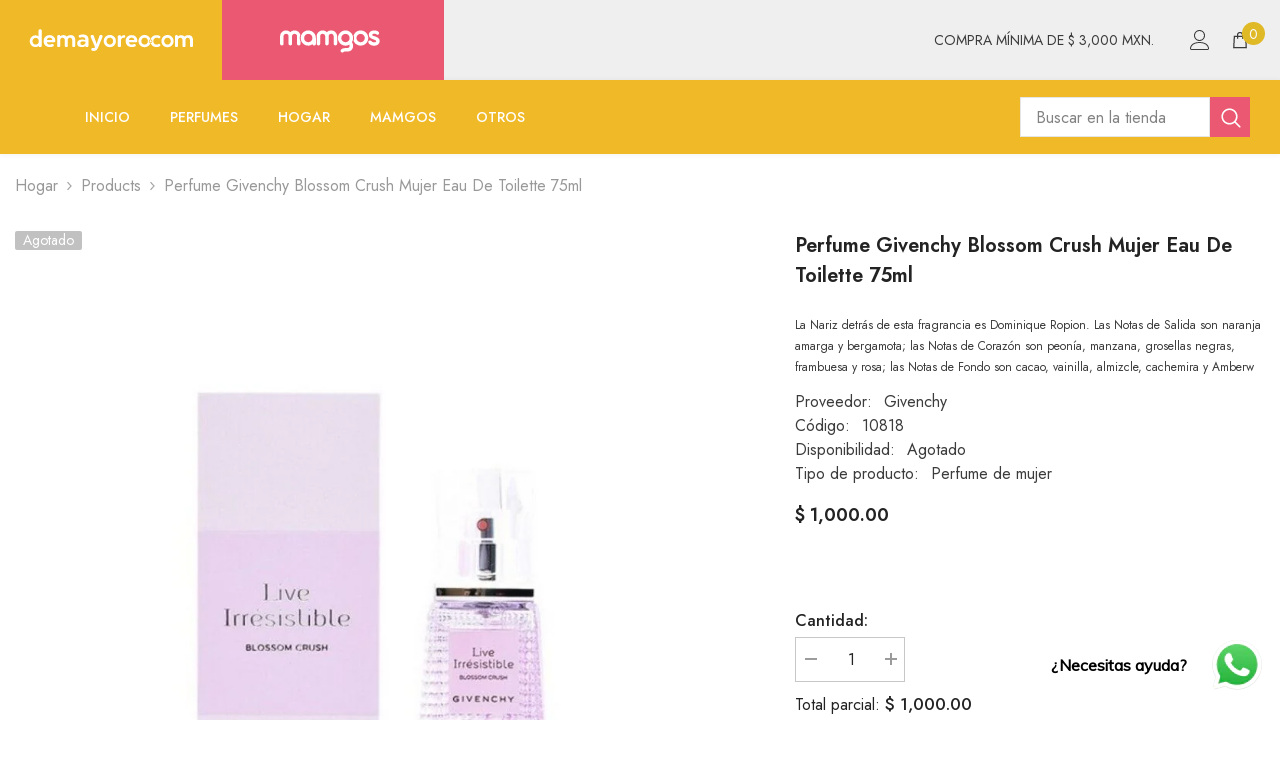

--- FILE ---
content_type: text/html; charset=utf-8
request_url: https://demayoreo.com/products/perfume-givenchy-blossom-crush-mujer-eau-de-toilette-75ml
body_size: 60656
content:
<!doctype html><html class="no-js" lang="es">
    <head>

        <!-- Google Tag Manager -->
<script>(function(w,d,s,l,i){w[l]=w[l]||[];w[l].push({'gtm.start':
new Date().getTime(),event:'gtm.js'});var f=d.getElementsByTagName(s)[0],
j=d.createElement(s),dl=l!='dataLayer'?'&l='+l:'';j.async=true;j.src=
'https://www.googletagmanager.com/gtm.js?id='+i+dl;f.parentNode.insertBefore(j,f);
})(window,document,'script','dataLayer','GTM-KDKXTBQX');</script>
<!-- End Google Tag Manager -->

        <meta charset="utf-8">
        <meta http-equiv="X-UA-Compatible" content="IE=edge">
        <meta name="viewport" content="width=device-width,initial-scale=1">
        <meta name="theme-color" content="">
        <link rel="canonical" href="https://demayoreo.com/products/perfume-givenchy-blossom-crush-mujer-eau-de-toilette-75ml" canonical-shop-url="https://demayoreo.com/"><link rel="shortcut icon" href="//demayoreo.com/cdn/shop/files/Recurso_2favicon_32x32.svg?v=1739384988" type="image/png"><link rel="preconnect" href="https://cdn.shopify.com" crossorigin>
        <title>Perfume Givenchy Blossom Crush Mujer Eau de Toilette 75ml  &ndash; demayoreo</title><meta name="description" content="La Nariz detrás de esta fragrancia es Dominique Ropion. Las Notas de Salida son naranja amarga y bergamota; las Notas de Corazón son peonía, manzana, grosellas negras, frambuesa y rosa; las Notas de Fondo son cacao, vainilla, almizcle, cachemira y Amberw">

<meta property="og:site_name" content="demayoreo">
<meta property="og:url" content="https://demayoreo.com/products/perfume-givenchy-blossom-crush-mujer-eau-de-toilette-75ml">
<meta property="og:title" content="Perfume Givenchy Blossom Crush Mujer Eau de Toilette 75ml">
<meta property="og:type" content="product">
<meta property="og:description" content="La Nariz detrás de esta fragrancia es Dominique Ropion. Las Notas de Salida son naranja amarga y bergamota; las Notas de Corazón son peonía, manzana, grosellas negras, frambuesa y rosa; las Notas de Fondo son cacao, vainilla, almizcle, cachemira y Amberw"><meta property="og:image" content="http://demayoreo.com/cdn/shop/products/110818_7015b7f0-6390-4b43-b654-abf6d2dbdd60.jpg?v=1687457673">
  <meta property="og:image:secure_url" content="https://demayoreo.com/cdn/shop/products/110818_7015b7f0-6390-4b43-b654-abf6d2dbdd60.jpg?v=1687457673">
  <meta property="og:image:width" content="940">
  <meta property="og:image:height" content="1215"><meta property="og:price:amount" content="1,000.00">
  <meta property="og:price:currency" content="MXN"><meta name="twitter:card" content="summary_large_image">
<meta name="twitter:title" content="Perfume Givenchy Blossom Crush Mujer Eau de Toilette 75ml">
<meta name="twitter:description" content="La Nariz detrás de esta fragrancia es Dominique Ropion. Las Notas de Salida son naranja amarga y bergamota; las Notas de Corazón son peonía, manzana, grosellas negras, frambuesa y rosa; las Notas de Fondo son cacao, vainilla, almizcle, cachemira y Amberw">

        <script>window.performance && window.performance.mark && window.performance.mark('shopify.content_for_header.start');</script><meta name="facebook-domain-verification" content="or22sy3k3yr3w0xktuuk05l5g160zh">
<meta name="google-site-verification" content="r5T5NwMAXP00GBRJ4c72-S1wx0aE3T78d7F39XAfiss">
<meta id="shopify-digital-wallet" name="shopify-digital-wallet" content="/68286578961/digital_wallets/dialog">
<link rel="alternate" type="application/json+oembed" href="https://demayoreo.com/products/perfume-givenchy-blossom-crush-mujer-eau-de-toilette-75ml.oembed">
<script async="async" src="/checkouts/internal/preloads.js?locale=es-MX"></script>
<script id="shopify-features" type="application/json">{"accessToken":"5fdb0d29648cfa3f4bdce9f436421484","betas":["rich-media-storefront-analytics"],"domain":"demayoreo.com","predictiveSearch":true,"shopId":68286578961,"locale":"es"}</script>
<script>var Shopify = Shopify || {};
Shopify.shop = "demayoreo1.myshopify.com";
Shopify.locale = "es";
Shopify.currency = {"active":"MXN","rate":"1.0"};
Shopify.country = "MX";
Shopify.theme = {"name":"ella-6-7-1-theme-source","id":174894842129,"schema_name":"Ella","schema_version":"6.7.1","theme_store_id":null,"role":"main"};
Shopify.theme.handle = "null";
Shopify.theme.style = {"id":null,"handle":null};
Shopify.cdnHost = "demayoreo.com/cdn";
Shopify.routes = Shopify.routes || {};
Shopify.routes.root = "/";</script>
<script type="module">!function(o){(o.Shopify=o.Shopify||{}).modules=!0}(window);</script>
<script>!function(o){function n(){var o=[];function n(){o.push(Array.prototype.slice.apply(arguments))}return n.q=o,n}var t=o.Shopify=o.Shopify||{};t.loadFeatures=n(),t.autoloadFeatures=n()}(window);</script>
<script id="shop-js-analytics" type="application/json">{"pageType":"product"}</script>
<script defer="defer" async type="module" src="//demayoreo.com/cdn/shopifycloud/shop-js/modules/v2/client.init-shop-cart-sync_B5knhve2.es.esm.js"></script>
<script defer="defer" async type="module" src="//demayoreo.com/cdn/shopifycloud/shop-js/modules/v2/chunk.common_DUtBTchb.esm.js"></script>
<script type="module">
  await import("//demayoreo.com/cdn/shopifycloud/shop-js/modules/v2/client.init-shop-cart-sync_B5knhve2.es.esm.js");
await import("//demayoreo.com/cdn/shopifycloud/shop-js/modules/v2/chunk.common_DUtBTchb.esm.js");

  window.Shopify.SignInWithShop?.initShopCartSync?.({"fedCMEnabled":true,"windoidEnabled":true});

</script>
<script>(function() {
  var isLoaded = false;
  function asyncLoad() {
    if (isLoaded) return;
    isLoaded = true;
    var urls = ["https:\/\/cdn.shopify.com\/s\/files\/1\/0033\/3538\/9233\/files\/pushdaddy_v101_test.js?shop=demayoreo1.myshopify.com","https:\/\/cdn.shopify.com\/s\/files\/1\/0033\/3538\/9233\/files\/pushdaddy_v101_test.js?shop=demayoreo1.myshopify.com","https:\/\/analyzely.gropulse.com\/js\/active.js?shop=demayoreo1.myshopify.com"];
    for (var i = 0; i < urls.length; i++) {
      var s = document.createElement('script');
      s.type = 'text/javascript';
      s.async = true;
      s.src = urls[i];
      var x = document.getElementsByTagName('script')[0];
      x.parentNode.insertBefore(s, x);
    }
  };
  if(window.attachEvent) {
    window.attachEvent('onload', asyncLoad);
  } else {
    window.addEventListener('load', asyncLoad, false);
  }
})();</script>
<script id="__st">var __st={"a":68286578961,"offset":-21600,"reqid":"23b0f9af-ad13-4eff-9b41-143e6cbd6557-1768468791","pageurl":"demayoreo.com\/products\/perfume-givenchy-blossom-crush-mujer-eau-de-toilette-75ml","u":"2ea2bba0327b","p":"product","rtyp":"product","rid":8236687819025};</script>
<script>window.ShopifyPaypalV4VisibilityTracking = true;</script>
<script id="captcha-bootstrap">!function(){'use strict';const t='contact',e='account',n='new_comment',o=[[t,t],['blogs',n],['comments',n],[t,'customer']],c=[[e,'customer_login'],[e,'guest_login'],[e,'recover_customer_password'],[e,'create_customer']],r=t=>t.map((([t,e])=>`form[action*='/${t}']:not([data-nocaptcha='true']) input[name='form_type'][value='${e}']`)).join(','),a=t=>()=>t?[...document.querySelectorAll(t)].map((t=>t.form)):[];function s(){const t=[...o],e=r(t);return a(e)}const i='password',u='form_key',d=['recaptcha-v3-token','g-recaptcha-response','h-captcha-response',i],f=()=>{try{return window.sessionStorage}catch{return}},m='__shopify_v',_=t=>t.elements[u];function p(t,e,n=!1){try{const o=window.sessionStorage,c=JSON.parse(o.getItem(e)),{data:r}=function(t){const{data:e,action:n}=t;return t[m]||n?{data:e,action:n}:{data:t,action:n}}(c);for(const[e,n]of Object.entries(r))t.elements[e]&&(t.elements[e].value=n);n&&o.removeItem(e)}catch(o){console.error('form repopulation failed',{error:o})}}const l='form_type',E='cptcha';function T(t){t.dataset[E]=!0}const w=window,h=w.document,L='Shopify',v='ce_forms',y='captcha';let A=!1;((t,e)=>{const n=(g='f06e6c50-85a8-45c8-87d0-21a2b65856fe',I='https://cdn.shopify.com/shopifycloud/storefront-forms-hcaptcha/ce_storefront_forms_captcha_hcaptcha.v1.5.2.iife.js',D={infoText:'Protegido por hCaptcha',privacyText:'Privacidad',termsText:'Términos'},(t,e,n)=>{const o=w[L][v],c=o.bindForm;if(c)return c(t,g,e,D).then(n);var r;o.q.push([[t,g,e,D],n]),r=I,A||(h.body.append(Object.assign(h.createElement('script'),{id:'captcha-provider',async:!0,src:r})),A=!0)});var g,I,D;w[L]=w[L]||{},w[L][v]=w[L][v]||{},w[L][v].q=[],w[L][y]=w[L][y]||{},w[L][y].protect=function(t,e){n(t,void 0,e),T(t)},Object.freeze(w[L][y]),function(t,e,n,w,h,L){const[v,y,A,g]=function(t,e,n){const i=e?o:[],u=t?c:[],d=[...i,...u],f=r(d),m=r(i),_=r(d.filter((([t,e])=>n.includes(e))));return[a(f),a(m),a(_),s()]}(w,h,L),I=t=>{const e=t.target;return e instanceof HTMLFormElement?e:e&&e.form},D=t=>v().includes(t);t.addEventListener('submit',(t=>{const e=I(t);if(!e)return;const n=D(e)&&!e.dataset.hcaptchaBound&&!e.dataset.recaptchaBound,o=_(e),c=g().includes(e)&&(!o||!o.value);(n||c)&&t.preventDefault(),c&&!n&&(function(t){try{if(!f())return;!function(t){const e=f();if(!e)return;const n=_(t);if(!n)return;const o=n.value;o&&e.removeItem(o)}(t);const e=Array.from(Array(32),(()=>Math.random().toString(36)[2])).join('');!function(t,e){_(t)||t.append(Object.assign(document.createElement('input'),{type:'hidden',name:u})),t.elements[u].value=e}(t,e),function(t,e){const n=f();if(!n)return;const o=[...t.querySelectorAll(`input[type='${i}']`)].map((({name:t})=>t)),c=[...d,...o],r={};for(const[a,s]of new FormData(t).entries())c.includes(a)||(r[a]=s);n.setItem(e,JSON.stringify({[m]:1,action:t.action,data:r}))}(t,e)}catch(e){console.error('failed to persist form',e)}}(e),e.submit())}));const S=(t,e)=>{t&&!t.dataset[E]&&(n(t,e.some((e=>e===t))),T(t))};for(const o of['focusin','change'])t.addEventListener(o,(t=>{const e=I(t);D(e)&&S(e,y())}));const B=e.get('form_key'),M=e.get(l),P=B&&M;t.addEventListener('DOMContentLoaded',(()=>{const t=y();if(P)for(const e of t)e.elements[l].value===M&&p(e,B);[...new Set([...A(),...v().filter((t=>'true'===t.dataset.shopifyCaptcha))])].forEach((e=>S(e,t)))}))}(h,new URLSearchParams(w.location.search),n,t,e,['guest_login'])})(!0,!0)}();</script>
<script integrity="sha256-4kQ18oKyAcykRKYeNunJcIwy7WH5gtpwJnB7kiuLZ1E=" data-source-attribution="shopify.loadfeatures" defer="defer" src="//demayoreo.com/cdn/shopifycloud/storefront/assets/storefront/load_feature-a0a9edcb.js" crossorigin="anonymous"></script>
<script data-source-attribution="shopify.dynamic_checkout.dynamic.init">var Shopify=Shopify||{};Shopify.PaymentButton=Shopify.PaymentButton||{isStorefrontPortableWallets:!0,init:function(){window.Shopify.PaymentButton.init=function(){};var t=document.createElement("script");t.src="https://demayoreo.com/cdn/shopifycloud/portable-wallets/latest/portable-wallets.es.js",t.type="module",document.head.appendChild(t)}};
</script>
<script data-source-attribution="shopify.dynamic_checkout.buyer_consent">
  function portableWalletsHideBuyerConsent(e){var t=document.getElementById("shopify-buyer-consent"),n=document.getElementById("shopify-subscription-policy-button");t&&n&&(t.classList.add("hidden"),t.setAttribute("aria-hidden","true"),n.removeEventListener("click",e))}function portableWalletsShowBuyerConsent(e){var t=document.getElementById("shopify-buyer-consent"),n=document.getElementById("shopify-subscription-policy-button");t&&n&&(t.classList.remove("hidden"),t.removeAttribute("aria-hidden"),n.addEventListener("click",e))}window.Shopify?.PaymentButton&&(window.Shopify.PaymentButton.hideBuyerConsent=portableWalletsHideBuyerConsent,window.Shopify.PaymentButton.showBuyerConsent=portableWalletsShowBuyerConsent);
</script>
<script>
  function portableWalletsCleanup(e){e&&e.src&&console.error("Failed to load portable wallets script "+e.src);var t=document.querySelectorAll("shopify-accelerated-checkout .shopify-payment-button__skeleton, shopify-accelerated-checkout-cart .wallet-cart-button__skeleton"),e=document.getElementById("shopify-buyer-consent");for(let e=0;e<t.length;e++)t[e].remove();e&&e.remove()}function portableWalletsNotLoadedAsModule(e){e instanceof ErrorEvent&&"string"==typeof e.message&&e.message.includes("import.meta")&&"string"==typeof e.filename&&e.filename.includes("portable-wallets")&&(window.removeEventListener("error",portableWalletsNotLoadedAsModule),window.Shopify.PaymentButton.failedToLoad=e,"loading"===document.readyState?document.addEventListener("DOMContentLoaded",window.Shopify.PaymentButton.init):window.Shopify.PaymentButton.init())}window.addEventListener("error",portableWalletsNotLoadedAsModule);
</script>

<script type="module" src="https://demayoreo.com/cdn/shopifycloud/portable-wallets/latest/portable-wallets.es.js" onError="portableWalletsCleanup(this)" crossorigin="anonymous"></script>
<script nomodule>
  document.addEventListener("DOMContentLoaded", portableWalletsCleanup);
</script>

<link id="shopify-accelerated-checkout-styles" rel="stylesheet" media="screen" href="https://demayoreo.com/cdn/shopifycloud/portable-wallets/latest/accelerated-checkout-backwards-compat.css" crossorigin="anonymous">
<style id="shopify-accelerated-checkout-cart">
        #shopify-buyer-consent {
  margin-top: 1em;
  display: inline-block;
  width: 100%;
}

#shopify-buyer-consent.hidden {
  display: none;
}

#shopify-subscription-policy-button {
  background: none;
  border: none;
  padding: 0;
  text-decoration: underline;
  font-size: inherit;
  cursor: pointer;
}

#shopify-subscription-policy-button::before {
  box-shadow: none;
}

      </style>
<script id="sections-script" data-sections="header-nav-multi-site,header-mobile" defer="defer" src="//demayoreo.com/cdn/shop/t/5/compiled_assets/scripts.js?1670"></script>
<script>window.performance && window.performance.mark && window.performance.mark('shopify.content_for_header.end');</script>
        <style>@import url('https://fonts.googleapis.com/css?family=Jost:300,300i,400,400i,500,500i,600,600i,700,700i,800,800i&display=swap');
                :root {
        --font-family-1: Jost;
        --font-family-2: Jost;

        /* Settings Body */--font-body-family: Jost;--font-body-size: 16px;--font-body-weight: 400;--body-line-height: 24px;--body-letter-spacing: 0;

        /* Settings Heading */--font-heading-family: Jost;--font-heading-size: 24px;--font-heading-weight: 700;--font-heading-style: normal;--heading-line-height: 24px;--heading-letter-spacing: 0;--heading-text-transform: capitalize;--heading-border-height: 1px;

        /* Menu Lv1 */--font-menu-lv1-family: Jost;--font-menu-lv1-size: 14px;--font-menu-lv1-weight: 500;--menu-lv1-line-height: 24px;--menu-lv1-letter-spacing: 0;--menu-lv1-text-transform: uppercase;

        /* Menu Lv2 */--font-menu-lv2-family: Jost;--font-menu-lv2-size: 14px;--font-menu-lv2-weight: 400;--menu-lv2-line-height: 24px;--menu-lv2-letter-spacing: 0;--menu-lv2-text-transform: capitalize;

        /* Menu Lv3 */--font-menu-lv3-family: Jost;--font-menu-lv3-size: 14px;--font-menu-lv3-weight: 400;--menu-lv3-line-height: 24px;--menu-lv3-letter-spacing: 0;--menu-lv3-text-transform: capitalize;

        /* Mega Menu Lv2 */--font-mega-menu-lv2-family: Jost;--font-mega-menu-lv2-size: 14px;--font-mega-menu-lv2-weight: 500;--font-mega-menu-lv2-style: normal;--mega-menu-lv2-line-height: 22px;--mega-menu-lv2-letter-spacing: 0;--mega-menu-lv2-text-transform: uppercase;

        /* Mega Menu Lv3 */--font-mega-menu-lv3-family: Jost;--font-mega-menu-lv3-size: 14px;--font-mega-menu-lv3-weight: 400;--mega-menu-lv3-line-height: 24px;--mega-menu-lv3-letter-spacing: 0;--mega-menu-lv3-text-transform: capitalize;

        /* Product Card Title */--product-title-font: Jost;--product-title-font-size : 16px;--product-title-font-weight : 400;--product-title-line-height: 20px;--product-title-letter-spacing: 0;--product-title-line-text : 2;--product-title-text-transform : capitalize;--product-title-margin-bottom: 10px;

        /* Product Card Vendor */--product-vendor-font: Jost;--product-vendor-font-size : 14px;--product-vendor-font-weight : 400;--product-vendor-font-style : normal;--product-vendor-line-height: 22px;--product-vendor-letter-spacing: 0;--product-vendor-text-transform : uppercase;--product-vendor-margin-bottom: 5px;--product-vendor-margin-top: 0px;

        /* Product Card Price */--product-price-font: Jost;--product-price-font-size : 16px;--product-price-font-weight : 600;--product-price-line-height: 22px;--product-price-letter-spacing: 0;--product-price-margin-top: 0px;--product-price-margin-bottom: 13px;

        /* Product Card Badge */--badge-font: Jost;--badge-font-size : 14px;--badge-font-weight : 400;--badge-text-transform : capitalize;--badge-letter-spacing: 0;--badge-line-height: 19px;--badge-border-radius: 2px;--badge-padding-top: 0px;--badge-padding-bottom: 0px;--badge-padding-left-right: 8px;--badge-postion-top: 0px;--badge-postion-left-right: 0px;

        /* Product Quickview */
        --product-quickview-font-size : 12px; --product-quickview-line-height: 23px; --product-quickview-border-radius: 1px; --product-quickview-padding-top: 0px; --product-quickview-padding-bottom: 0px; --product-quickview-padding-left-right: 7px; --product-quickview-sold-out-product: #e95144;--product-quickview-box-shadow: none;/* Blog Card Tile */--blog-title-font: Jost;--blog-title-font-size : 18px; --blog-title-font-weight : 700; --blog-title-line-height: 36px; --blog-title-letter-spacing: 0; --blog-title-text-transform : capitalize;

        /* Blog Card Info (Date, Author) */--blog-info-font: Jost;--blog-info-font-size : 12px; --blog-info-font-weight : 400; --blog-info-line-height: 22px; --blog-info-letter-spacing: 0; --blog-info-text-transform : none;

        /* Button 1 */--btn-1-font-family: Jost;--btn-1-font-size: 16px; --btn-1-font-weight: 700; --btn-1-text-transform: uppercase; --btn-1-line-height: 26px; --btn-1-letter-spacing: .05em; --btn-1-text-align: center; --btn-1-border-radius: 0px; --btn-1-border-width: 1px; --btn-1-border-style: solid; --btn-1-padding-top: 11px; --btn-1-padding-bottom: 11px; --btn-1-horizontal-length: 0px; --btn-1-vertical-length: 0px; --btn-1-blur-radius: 0px; --btn-1-spread: 0px;
        --btn-1-inset: ;/* Button 2 */--btn-2-font-family: Jost;--btn-2-font-size: 16px; --btn-2-font-weight: 700; --btn-2-text-transform: uppercase; --btn-2-line-height: 24px; --btn-2-letter-spacing: .05em; --btn-2-text-align: center; --btn-2-border-radius: 0px; --btn-2-border-width: 1px; --btn-2-border-style: solid; --btn-2-padding-top: 20px; --btn-2-padding-bottom: 20px; --btn-2-horizontal-length: 0px; --btn-2-vertical-length: 0px; --btn-2-blur-radius: 0px; --btn-2-spread: 0px;
        --btn-2-inset: ;/* Button 3 */--btn-3-font-family: Jost;--btn-3-font-size: 16px; --btn-3-font-weight: 600; --btn-3-text-transform: uppercase; --btn-3-line-height: 24px; --btn-3-letter-spacing: .05em; --btn-3-text-align: center; --btn-3-border-radius: 0px; --btn-3-border-width: 1px; --btn-3-border-style: solid; --btn-3-padding-top: 11px; --btn-3-padding-bottom: 8px; --btn-3-horizontal-length: 0px; --btn-3-vertical-length: 0px; --btn-3-blur-radius: 0px; --btn-3-spread: 0px;
        --btn-3-inset: ;/* Footer Heading */--footer-heading-font-family: Jost;--footer-heading-font-size : 18px; --footer-heading-font-weight : 700; --footer-heading-line-height : 22px; --footer-heading-letter-spacing : 0; --footer-heading-text-transform : none;

        /* Footer Link */--footer-link-font-family: Jost;--footer-link-font-size : 16px; --footer-link-font-weight : ; --footer-link-line-height : 34px; --footer-link-letter-spacing : 0; --footer-link-text-transform : capitalize;

        /* Page Title */--font-page-title-family: Jost;--font-page-title-size: 24px; --font-page-title-weight: 400; --font-page-title-style: normal; --page-title-line-height: 20px; --page-title-letter-spacing: .02em; --page-title-text-transform: uppercase;

        /* Font Product Tab Title */
        --font-tab-type-1: Jost; --font-tab-type-2: Jost;

        /* Text Size */
        --text-size-font-size : 12px; --text-size-font-weight : 400; --text-size-line-height : 22px; --text-size-letter-spacing : 0; --text-size-text-transform : uppercase; --text-size-color : #787878;

        /* Font Weight */
        --font-weight-normal: 400; --font-weight-medium: 500; --font-weight-semibold: 600; --font-weight-bold: 700; --font-weight-bolder: 800; --font-weight-black: 900;

        /* Radio Button */
        --form-label-checkbox-before-bg: #fff; --form-label-checkbox-before-border: #cecece; --form-label-checkbox-before-bg-checked: #000;

        /* Conatiner */
        --body-custom-width-container: 1800px;

        /* Layout Boxed */
        --color-background-layout-boxed: rgba(0,0,0,0);/* Arrow */
        --position-horizontal-slick-arrow: 0;

        /* General Color*/
        --color-text: #232323; --color-text2: #969696; --color-global: #232323; --color-white: #FFFFFF; --color-grey: #868686; --color-black: #202020; --color-base-text-rgb: 35, 35, 35; --color-base-text2-rgb: 150, 150, 150; --color-background: #ffffff; --color-background-rgb: 255, 255, 255; --color-background-overylay: rgba(255, 255, 255, 0.9); --color-base-accent-text: ; --color-base-accent-1: ; --color-base-accent-2: ; --color-link: #232323; --color-link-hover: #232323; --color-error: #D93333; --color-error-bg: #FCEEEE; --color-success: #5A5A5A; --color-success-bg: #DFF0D8; --color-info: #202020; --color-info-bg: #FFF2DD; --color-link-underline: rgba(35, 35, 35, 0.5); --color-breadcrumb: #999999; --colors-breadcrumb-hover: #232323;--colors-breadcrumb-active: #999999; --border-global: #e6e6e6; --bg-global: #fafafa; --bg-planceholder: #fafafa; --color-warning: #fff; --bg-warning: #e0b252; --color-background-10 : #e9e9e9; --color-background-20 : #d3d3d3; --color-background-30 : #bdbdbd; --color-background-50 : #919191; --color-background-global : #919191;

        /* Arrow Color */
        --arrow-color: #232323; --arrow-background-color: rgba(0,0,0,0); --arrow-border-color: rgba(0,0,0,0);--arrow-color-hover: #141414;--arrow-background-color-hover: rgba(0,0,0,0);--arrow-border-color-hover: rgba(0,0,0,0);--arrow-width: 60px;--arrow-height: 44px;--arrow-size: 35px;--arrow-size-icon: 32px;--arrow-border-radius: 12%;--arrow-border-width: 1px;--arrow-width-half: -30px;

        /* Pagination Color */
        --pagination-item-color: #3c3c3c; --pagination-item-color-active: #3c3c3c; --pagination-item-bg-color: #fff;--pagination-item-bg-color-active: #fff;--pagination-item-border-color: #fff;--pagination-item-border-color-active: #3c3c3c;--pagination-arrow-color: #3c3c3c;--pagination-arrow-color-active: #3c3c3c;--pagination-arrow-bg-color: #fff;--pagination-arrow-bg-color-active: #fff;--pagination-arrow-border-color: #fff;--pagination-arrow-border-color-active: #fff;

        /* Dots Color */
        --dots-color: #707979;--dots-border-color: #707979;--dots-color-active: #ffffff;--dots-border-color-active: #505656;--dots-style2-background-opacity: #00000050;--dots-width: 12px;--dots-height: 12px;

        /* Button Color */
        --btn-1-color: #FFFFFF;--btn-1-bg: #f0b927;--btn-1-border: #f0b927;--btn-1-color-hover: #eb5871;--btn-1-bg-hover: #ffffff;--btn-1-border-hover: #eb5871;
        --btn-2-color: #eb5871;--btn-2-bg: #FFFFFF;--btn-2-border: #eb5871;--btn-2-color-hover: #FFFFFF;--btn-2-bg-hover: #f0b927;--btn-2-border-hover: #f0b927;
        --btn-3-color: #FFFFFF;--btn-3-bg: #e9514b;--btn-3-border: #e9514b;--btn-3-color-hover: #ffffff;--btn-3-bg-hover: #e9514b;--btn-3-border-hover: #e9514b;
        --anchor-transition: all ease .3s;--bg-white: #ffffff;--bg-black: #000000;--bg-grey: #808080;--icon: var(--color-text);--text-cart: #3c3c3c;--duration-short: 100ms;--duration-default: 350ms;--duration-long: 500ms;--form-input-bg: #ffffff;--form-input-border: #c7c7c7;--form-input-color: #232323;--form-input-placeholder: #868686;--form-label: #232323;

        --new-badge-color: #232323;--new-badge-bg: #ffffff;--sale-badge-color: #ffffff;--sale-badge-bg: #e74a45;--sold-out-badge-color: #ffffff;--sold-out-badge-bg: #c1c1c1;--custom-badge-color: #ffffff;--custom-badge-bg: #232323;--bundle-badge-color: #ffffff;--bundle-badge-bg: #232323;
        
        --product-title-color : #000000;--product-title-color-hover : #000000;--product-vendor-color : #969696;--product-price-color : #000000;--product-sale-price-color : #e74a45;--product-compare-price-color : #969696;--product-countdown-color : #c12e48;--product-countdown-bg-color : #ffffff;

        --product-swatch-border : #cbcbcb;--product-swatch-border-active : #232323;--product-swatch-width : 40px;--product-swatch-height : 40px;--product-swatch-border-radius : 0px;--product-swatch-color-width : 40px;--product-swatch-color-height : 40px;--product-swatch-color-border-radius : 20px;

        --product-wishlist-color : #000000;--product-wishlist-bg : #fff;--product-wishlist-border : transparent;--product-wishlist-color-added : #ffffff;--product-wishlist-bg-added : #000000;--product-wishlist-border-added : transparent;--product-compare-color : #000000;--product-compare-bg : #FFFFFF;--product-compare-color-added : #D12442; --product-compare-bg-added : #FFFFFF; --product-hot-stock-text-color : #d62828; --product-quick-view-color : #0b0335; --product-cart-image-fit : contain; --product-title-variant-font-size: 16px;--product-quick-view-bg : #ffffff;--product-quick-view-bg-above-button: rgba(255, 255, 255, 0.7);--product-quick-view-color-hover : #0b0335;--product-quick-view-bg-hover : #ffffff;--product-action-color : #FFFFFF;--product-action-bg : #f0b927;--product-action-border : #f0b927;--product-action-color-hover : #ffffff;--product-action-bg-hover : #eb5871;--product-action-border-hover : #eb5871;

        /* Multilevel Category Filter */
        --color-label-multiLevel-categories: #232323;--bg-label-multiLevel-categories: #fff;--color-button-multiLevel-categories: #fff;--bg-button-multiLevel-categories: #ff8b21;--border-button-multiLevel-categories: #ff736b;--hover-color-button-multiLevel-categories: #fff;--hover-bg-button-multiLevel-categories: #ff8b21;--cart-item-bg : #ffffff;--cart-item-border : #e8e8e8;--cart-item-border-width : 1px;--cart-item-border-style : solid;--w-product-swatch-custom: 30px;--h-product-swatch-custom: 30px;--w-product-swatch-custom-mb: 20px;--h-product-swatch-custom-mb: 20px;--font-size-product-swatch-more: 12px;--swatch-border : #cbcbcb;--swatch-border-active : #232323;

        --variant-size: #232323;--variant-size-border: #e7e7e7;--variant-size-bg: #ffffff;--variant-size-hover: #ffffff;--variant-size-border-hover: #232323;--variant-size-bg-hover: #232323;--variant-bg : #ffffff; --variant-color : #232323; --variant-bg-active : #ffffff; --variant-color-active : #232323;

        --fontsize-text-social: 12px;
        --page-content-distance: 64px;--sidebar-content-distance: 40px;--button-transition-ease: cubic-bezier(.25,.46,.45,.94);

        /* Loading Spinner Color */
        --spinner-top-color: #fc0; --spinner-right-color: #4dd4c6; --spinner-bottom-color: #f00; --spinner-left-color: #f6f6f6;

        /* Product Card Marquee */
        --product-marquee-background-color: ;--product-marquee-text-color: #FFFFFF;--product-marquee-text-size: 14px;--product-marquee-text-mobile-size: 14px;--product-marquee-text-weight: 400;--product-marquee-text-transform: none;--product-marquee-text-style: italic;--product-marquee-speed: ; --product-marquee-line-height: calc(var(--product-marquee-text-mobile-size) * 1.5);
    }
</style>
        <link href="//demayoreo.com/cdn/shop/t/5/assets/base.css?v=40927844382029464341751323718" rel="stylesheet" type="text/css" media="all" />
<link href="//demayoreo.com/cdn/shop/t/5/assets/fade-up-animation.css?v=148448505227430981271739291481" rel="stylesheet" type="text/css" media="all" />
<link href="//demayoreo.com/cdn/shop/t/5/assets/layout_rtl.css?v=58810873106151915201739291481" rel="stylesheet" type="text/css" media="all" />
<link href="//demayoreo.com/cdn/shop/t/5/assets/animated.css?v=91884483947907798981739291478" rel="stylesheet" type="text/css" media="all" />
<link href="//demayoreo.com/cdn/shop/t/5/assets/component-card.css?v=85101759894844116361739291479" rel="stylesheet" type="text/css" media="all" />
<link href="//demayoreo.com/cdn/shop/t/5/assets/component-loading-overlay.css?v=23413779889692260311739291479" rel="stylesheet" type="text/css" media="all" />
<link href="//demayoreo.com/cdn/shop/t/5/assets/component-loading-banner.css?v=174182093490133639901739291479" rel="stylesheet" type="text/css" media="all" />
<link href="//demayoreo.com/cdn/shop/t/5/assets/component-quick-cart.css?v=51373453988532490831739291480" rel="stylesheet" type="text/css" media="all" />
<link rel="stylesheet" href="//demayoreo.com/cdn/shop/t/5/assets/vendor.css?v=164616260963476715651739291482" media="print" onload="this.media='all'">
<noscript><link href="//demayoreo.com/cdn/shop/t/5/assets/vendor.css?v=164616260963476715651739291482" rel="stylesheet" type="text/css" media="all" /></noscript>



<link href="//demayoreo.com/cdn/shop/t/5/assets/component-predictive-search.css?v=81735768038191387371739291480" rel="stylesheet" type="text/css" media="all" />
<link rel="stylesheet" href="//demayoreo.com/cdn/shop/t/5/assets/component-newsletter.css?v=111617043413587308161739291480" media="print" onload="this.media='all'">
<link rel="stylesheet" href="//demayoreo.com/cdn/shop/t/5/assets/component-slider.css?v=134420753549460766241739291480" media="print" onload="this.media='all'">
<link rel="stylesheet" href="//demayoreo.com/cdn/shop/t/5/assets/component-list-social.css?v=102044711114163579551739291479" media="print" onload="this.media='all'"><noscript><link href="//demayoreo.com/cdn/shop/t/5/assets/component-newsletter.css?v=111617043413587308161739291480" rel="stylesheet" type="text/css" media="all" /></noscript>
<noscript><link href="//demayoreo.com/cdn/shop/t/5/assets/component-slider.css?v=134420753549460766241739291480" rel="stylesheet" type="text/css" media="all" /></noscript>
<noscript><link href="//demayoreo.com/cdn/shop/t/5/assets/component-list-social.css?v=102044711114163579551739291479" rel="stylesheet" type="text/css" media="all" /></noscript>

<style type="text/css">
	.nav-title-mobile {display: none;}.list-menu--disclosure{display: none;position: absolute;min-width: 100%;width: 22rem;background-color: var(--bg-white);box-shadow: 0 1px 4px 0 rgb(0 0 0 / 15%);padding: 5px 0 5px 20px;opacity: 0;visibility: visible;pointer-events: none;transition: opacity var(--duration-default) ease, transform var(--duration-default) ease;}.list-menu--disclosure-2{margin-left: calc(100% - 15px);z-index: 2;top: -5px;}.list-menu--disclosure:focus {outline: none;}.list-menu--disclosure.localization-selector {max-height: 18rem;overflow: auto;width: 10rem;padding: 0.5rem;}.js menu-drawer > details > summary::before, .js menu-drawer > details[open]:not(.menu-opening) > summary::before {content: '';position: absolute;cursor: default;width: 100%;height: calc(100vh - 100%);height: calc(var(--viewport-height, 100vh) - (var(--header-bottom-position, 100%)));top: 100%;left: 0;background: var(--color-foreground-50);opacity: 0;visibility: hidden;z-index: 2;transition: opacity var(--duration-default) ease,visibility var(--duration-default) ease;}menu-drawer > details[open] > summary::before {visibility: visible;opacity: 1;}.menu-drawer {position: absolute;transform: translateX(-100%);visibility: hidden;z-index: 3;left: 0;top: 100%;width: 100%;max-width: calc(100vw - 4rem);padding: 0;border: 0.1rem solid var(--color-background-10);border-left: 0;border-bottom: 0;background-color: var(--bg-white);overflow-x: hidden;}.js .menu-drawer {height: calc(100vh - 100%);height: calc(var(--viewport-height, 100vh) - (var(--header-bottom-position, 100%)));}.js details[open] > .menu-drawer, .js details[open] > .menu-drawer__submenu {transition: transform var(--duration-default) ease, visibility var(--duration-default) ease;}.no-js details[open] > .menu-drawer, .js details[open].menu-opening > .menu-drawer, details[open].menu-opening > .menu-drawer__submenu {transform: translateX(0);visibility: visible;}@media screen and (min-width: 750px) {.menu-drawer {width: 40rem;}.no-js .menu-drawer {height: auto;}}.menu-drawer__inner-container {position: relative;height: 100%;}.menu-drawer__navigation-container {display: grid;grid-template-rows: 1fr auto;align-content: space-between;overflow-y: auto;height: 100%;}.menu-drawer__navigation {padding: 0 0 5.6rem 0;}.menu-drawer__inner-submenu {height: 100%;overflow-x: hidden;overflow-y: auto;}.no-js .menu-drawer__navigation {padding: 0;}.js .menu-drawer__menu li {width: 100%;border-bottom: 1px solid #e6e6e6;overflow: hidden;}.menu-drawer__menu-item{line-height: var(--body-line-height);letter-spacing: var(--body-letter-spacing);padding: 10px 20px 10px 15px;cursor: pointer;display: flex;align-items: center;justify-content: space-between;}.menu-drawer__menu-item .label{display: inline-block;vertical-align: middle;font-size: calc(var(--font-body-size) - 4px);font-weight: var(--font-weight-normal);letter-spacing: var(--body-letter-spacing);height: 20px;line-height: 20px;margin: 0 0 0 10px;padding: 0 5px;text-transform: uppercase;text-align: center;position: relative;}.menu-drawer__menu-item .label:before{content: "";position: absolute;border: 5px solid transparent;top: 50%;left: -9px;transform: translateY(-50%);}.menu-drawer__menu-item > .icon{width: 24px;height: 24px;margin: 0 10px 0 0;}.menu-drawer__menu-item > .symbol {position: absolute;right: 20px;top: 50%;transform: translateY(-50%);display: flex;align-items: center;justify-content: center;font-size: 0;pointer-events: none;}.menu-drawer__menu-item > .symbol .icon{width: 14px;height: 14px;opacity: .6;}.menu-mobile-icon .menu-drawer__menu-item{justify-content: flex-start;}.no-js .menu-drawer .menu-drawer__menu-item > .symbol {display: none;}.js .menu-drawer__submenu {position: absolute;top: 0;width: 100%;bottom: 0;left: 0;background-color: var(--bg-white);z-index: 1;transform: translateX(100%);visibility: hidden;}.js .menu-drawer__submenu .menu-drawer__submenu {overflow-y: auto;}.menu-drawer__close-button {display: block;width: 100%;padding: 10px 15px;background-color: transparent;border: none;background: #f6f8f9;position: relative;}.menu-drawer__close-button .symbol{position: absolute;top: auto;left: 20px;width: auto;height: 22px;z-index: 10;display: flex;align-items: center;justify-content: center;font-size: 0;pointer-events: none;}.menu-drawer__close-button .icon {display: inline-block;vertical-align: middle;width: 18px;height: 18px;transform: rotate(180deg);}.menu-drawer__close-button .text{max-width: calc(100% - 50px);white-space: nowrap;overflow: hidden;text-overflow: ellipsis;display: inline-block;vertical-align: top;width: 100%;margin: 0 auto;}.no-js .menu-drawer__close-button {display: none;}.menu-drawer__utility-links {padding: 2rem;}.menu-drawer__account {display: inline-flex;align-items: center;text-decoration: none;padding: 1.2rem;margin-left: -1.2rem;font-size: 1.4rem;}.menu-drawer__account .icon-account {height: 2rem;width: 2rem;margin-right: 1rem;}.menu-drawer .list-social {justify-content: flex-start;margin-left: -1.25rem;margin-top: 2rem;}.menu-drawer .list-social:empty {display: none;}.menu-drawer .list-social__link {padding: 1.3rem 1.25rem;}

	/* Style General */
	.d-block{display: block}.d-inline-block{display: inline-block}.d-flex{display: flex}.d-none {display: none}.d-grid{display: grid}.ver-alg-mid {vertical-align: middle}.ver-alg-top{vertical-align: top}
	.flex-jc-start{justify-content:flex-start}.flex-jc-end{justify-content:flex-end}.flex-jc-center{justify-content:center}.flex-jc-between{justify-content:space-between}.flex-jc-stretch{justify-content:stretch}.flex-align-start{align-items: flex-start}.flex-align-center{align-items: center}.flex-align-end{align-items: flex-end}.flex-align-stretch{align-items:stretch}.flex-wrap{flex-wrap: wrap}.flex-nowrap{flex-wrap: nowrap}.fd-row{flex-direction:row}.fd-row-reverse{flex-direction:row-reverse}.fd-column{flex-direction:column}.fd-column-reverse{flex-direction:column-reverse}.fg-0{flex-grow:0}.fs-0{flex-shrink:0}.gap-15{gap:15px}.gap-30{gap:30px}.gap-col-30{column-gap:30px}
	.p-relative{position:relative}.p-absolute{position:absolute}.p-static{position:static}.p-fixed{position:fixed;}
	.zi-1{z-index:1}.zi-2{z-index:2}.zi-3{z-index:3}.zi-5{z-index:5}.zi-6{z-index:6}.zi-7{z-index:7}.zi-9{z-index:9}.zi-10{z-index:10}.zi-99{z-index:99} .zi-100{z-index:100} .zi-101{z-index:101}
	.top-0{top:0}.top-100{top:100%}.top-auto{top:auto}.left-0{left:0}.left-auto{left:auto}.right-0{right:0}.right-auto{right:auto}.bottom-0{bottom:0}
	.middle-y{top:50%;transform:translateY(-50%)}.middle-x{left:50%;transform:translateX(-50%)}
	.opacity-0{opacity:0}.opacity-1{opacity:1}
	.o-hidden{overflow:hidden}.o-visible{overflow:visible}.o-unset{overflow:unset}.o-x-hidden{overflow-x:hidden}.o-y-auto{overflow-y:auto;}
	.pt-0{padding-top:0}.pt-2{padding-top:2px}.pt-5{padding-top:5px}.pt-10{padding-top:10px}.pt-10-imp{padding-top:10px !important}.pt-12{padding-top:12px}.pt-16{padding-top:16px}.pt-20{padding-top:20px}.pt-24{padding-top:24px}.pt-30{padding-top:30px}.pt-32{padding-top:32px}.pt-36{padding-top:36px}.pt-48{padding-top:48px}.pb-0{padding-bottom:0}.pb-5{padding-bottom:5px}.pb-10{padding-bottom:10px}.pb-10-imp{padding-bottom:10px !important}.pb-12{padding-bottom:12px}.pb-15{padding-bottom:15px}.pb-16{padding-bottom:16px}.pb-18{padding-bottom:18px}.pb-20{padding-bottom:20px}.pb-24{padding-bottom:24px}.pb-32{padding-bottom:32px}.pb-40{padding-bottom:40px}.pb-48{padding-bottom:48px}.pb-50{padding-bottom:50px}.pb-80{padding-bottom:80px}.pb-84{padding-bottom:84px}.pr-0{padding-right:0}.pr-5{padding-right: 5px}.pr-10{padding-right:10px}.pr-20{padding-right:20px}.pr-24{padding-right:24px}.pr-30{padding-right:30px}.pr-36{padding-right:36px}.pr-80{padding-right:80px}.pl-0{padding-left:0}.pl-12{padding-left:12px}.pl-20{padding-left:20px}.pl-24{padding-left:24px}.pl-36{padding-left:36px}.pl-48{padding-left:48px}.pl-52{padding-left:52px}.pl-80{padding-left:80px}.p-zero{padding:0}
	.m-lr-auto{margin:0 auto}.m-zero{margin:0}.ml-auto{margin-left:auto}.ml-0{margin-left:0}.ml-5{margin-left:5px}.ml-15{margin-left:15px}.ml-20{margin-left:20px}.ml-30{margin-left:30px}.mr-auto{margin-right:auto}.mr-0{margin-right:0}.mr-5{margin-right:5px}.mr-10{margin-right:10px}.mr-20{margin-right:20px}.mr-30{margin-right:30px}.mt-0{margin-top: 0}.mt-10{margin-top: 10px}.mt-15{margin-top: 15px}.mt-20{margin-top: 20px}.mt-25{margin-top: 25px}.mt-30{margin-top: 30px}.mt-40{margin-top: 40px}.mt-45{margin-top: 45px}.mb-0{margin-bottom: 0}.mb-5{margin-bottom: 5px}.mb-10{margin-bottom: 10px}.mb-15{margin-bottom: 15px}.mb-18{margin-bottom: 18px}.mb-20{margin-bottom: 20px}.mb-30{margin-bottom: 30px}
	.h-0{height:0}.h-100{height:100%}.h-100v{height:100vh}.h-auto{height:auto}.mah-100{max-height:100%}.mih-15{min-height: 15px}.mih-none{min-height: unset}.lih-15{line-height: 15px}
	.w-50pc{width:50%}.w-100{width:100%}.w-100v{width:100vw}.maw-100{max-width:100%}.maw-300{max-width:300px}.maw-480{max-width: 480px}.maw-780{max-width: 780px}.w-auto{width:auto}.minw-auto{min-width: auto}.min-w-100{min-width: 100px}
	.float-l{float:left}.float-r{float:right}
	.b-zero{border:none}.br-50p{border-radius:50%}.br-zero{border-radius:0}.br-2{border-radius:2px}.bg-none{background: none}
	.stroke-w-0{stroke-width: 0px}.stroke-w-1h{stroke-width: 0.5px}.stroke-w-1{stroke-width: 1px}.stroke-w-3{stroke-width: 3px}.stroke-w-5{stroke-width: 5px}.stroke-w-7 {stroke-width: 7px}.stroke-w-10 {stroke-width: 10px}.stroke-w-12 {stroke-width: 12px}.stroke-w-15 {stroke-width: 15px}.stroke-w-20 {stroke-width: 20px}.stroke-w-25 {stroke-width: 25px}.stroke-w-30{stroke-width: 30px}.stroke-w-32 {stroke-width: 32px}.stroke-w-40 {stroke-width: 40px}
	.w-21{width: 21px}.w-23{width: 23px}.w-24{width: 24px}.h-22{height: 22px}.h-23{height: 23px}.h-24{height: 24px}.w-h-16{width: 16px;height: 16px}.w-h-17{width: 17px;height: 17px}.w-h-18 {width: 18px;height: 18px}.w-h-19{width: 19px;height: 19px}.w-h-20 {width: 20px;height: 20px}.w-h-21{width: 21px;height: 21px}.w-h-22 {width: 22px;height: 22px}.w-h-23{width: 23px;height: 23px}.w-h-24 {width: 24px;height: 24px}.w-h-25 {width: 25px;height: 25px}.w-h-26 {width: 26px;height: 26px}.w-h-27 {width: 27px;height: 27px}.w-h-28 {width: 28px;height: 28px}.w-h-29 {width: 29px;height: 29px}.w-h-30 {width: 30px;height: 30px}.w-h-31 {width: 31px;height: 31px}.w-h-32 {width: 32px;height: 32px}.w-h-33 {width: 33px;height: 33px}.w-h-34 {width: 34px;height: 34px}.w-h-35 {width: 35px;height: 35px}.w-h-36 {width: 36px;height: 36px}.w-h-37 {width: 37px;height: 37px}
	.txt-d-none{text-decoration:none}.txt-d-underline{text-decoration:underline}.txt-u-o-1{text-underline-offset: 1px}.txt-u-o-2{text-underline-offset: 2px}.txt-u-o-3{text-underline-offset: 3px}.txt-u-o-4{text-underline-offset: 4px}.txt-u-o-5{text-underline-offset: 5px}.txt-u-o-6{text-underline-offset: 6px}.txt-u-o-8{text-underline-offset: 8px}.txt-u-o-12{text-underline-offset: 12px}.txt-t-up{text-transform:uppercase}.txt-t-cap{text-transform:capitalize}
	.ft-0{font-size: 0}.ft-16{font-size: 16px}.ls-0{letter-spacing: 0}.ls-02{letter-spacing: 0.2em}.ls-05{letter-spacing: 0.5em}.ft-i{font-style: italic}
	.button-effect svg{transition: 0.3s}.button-effect:hover svg{transform: rotate(180deg)}
	.icon-effect:hover svg {transform: scale(1.15)}.icon-effect:hover .icon-search-1 {transform: rotate(-90deg) scale(1.15)}
	.link-effect > span:after, .link-effect > .text__icon:after{content: "";position: absolute;bottom: -2px;left: 0;height: 1px;width: 100%;transform: scaleX(0);transition: transform var(--duration-default) ease-out;transform-origin: right}
	.link-effect > .text__icon:after{ bottom: 0 }
	.link-effect > span:hover:after, .link-effect > .text__icon:hover:after{transform: scaleX(1);transform-origin: left}
	@media (min-width: 1025px){
		.pl-lg-80{padding-left:80px}.pr-lg-80{padding-right:80px}
	}
</style>
        <script src="//demayoreo.com/cdn/shop/t/5/assets/vendor.js?v=37601539231953232631739291482" type="text/javascript"></script>
<script src="//demayoreo.com/cdn/shop/t/5/assets/global.js?v=151941698421658576921739291481" type="text/javascript"></script>
<script src="//demayoreo.com/cdn/shop/t/5/assets/lazysizes.min.js?v=122719776364282065531739291481" type="text/javascript"></script>
<!-- <script src="//demayoreo.com/cdn/shop/t/5/assets/menu.js?v=49849284315874639661739291481" type="text/javascript"></script> --><script src="//demayoreo.com/cdn/shop/t/5/assets/predictive-search.js?v=48995431695856065471739291481" defer="defer"></script><script src="//demayoreo.com/cdn/shop/t/5/assets/animations.js?v=158770008500952988021739291478" defer="defer"></script>

<script>
    window.lazySizesConfig = window.lazySizesConfig || {};
    lazySizesConfig.loadMode = 1;
    window.lazySizesConfig.init = false;
    lazySizes.init();

    window.rtl_slick = false;
    window.mobile_menu = 'default';
    
        window.money_format = '$ {{amount}}';
    
    window.shop_currency = 'MXN';
    window.currencySymbol ="$";
    window.show_multiple_currencies = true;
    window.routes = {
        root: '',
        cart: '/cart',
        cart_add_url: '/cart/add',
        cart_change_url: '/cart/change',
        cart_update_url: '/cart/update',
        collection_all: '/collections/all',
        predictive_search_url: '/search/suggest',
        search_url: '/search'
    }; 
    window.button_load_more = {
        default: `Mostrar más`,
        loading: `Cargando...`,
        view_all: `Ver toda la colección`,
        no_more: `No más producto`,
        no_more_collection: `No más colección`
    };
    window.after_add_to_cart = {
        type: 'quick_cart',
        message: `se agrega a su carrito de compras.`,
        message_2: `Producto agregado al carrito exitosamente`
    };
    window.variant_image_group_quick_view = false;
    window.quick_view = {
        show: true,
        show_mb: true
    };
    window.quick_shop = {
        show: true,
        see_details: `Ver todos los detalles`,
    };
    window.quick_cart = {
        show: true
    };
    window.cartStrings = {
        error: `Se produjo un error al actualizar su carrito. `,
        quantityError: `Solo puedes agregar [cantidad] de este artículo a tu carrito.`,
        addProductOutQuantity: `Sólo puedes agregar [maxQuantity] de este producto a tu carrito`,
        addProductOutQuantity2: `La cantidad de este producto es insuficiente.`,
        cartErrorMessage: `Translation missing: es.sections.cart.cart_quantity_error_prefix`,
        soldoutText: `agotado`,
        alreadyText: `todo`,
        items: `elementos`,
        item: `artículo`,
        item_99: `99+`,
    };
    window.variantStrings = {
        addToCart: `Añadir a la cesta`,
        addingToCart: `Agregando al carrito...`,
        addedToCart: `Agregado al carrito`,
        submit: `Entregar`,
        soldOut: `Agotado`,
        unavailable: `Indisponible`,
        soldOut_message: `¡Esta variante está agotada!`,
        unavailable_message: `¡Esta variante no está disponible!`,
        addToCart_message: `¡Debes seleccionar al menos un producto para agregar!`,
        select: `Seleccionar opciones`,
        preOrder: `Hacer un pedido`,
        add: `Agregar`,
        unavailable_with_option: `[value] (indisponible)`,
        hide_variants_unavailable: false
    };
    window.quickOrderListStrings = {
        itemsAdded: `[quantity] elementos añadidos`,
        itemAdded: `[quantity] elemento agregado`,
        itemsRemoved: `[quantity] elementos eliminados`,
        itemRemoved: `[quantity] elemento eliminado`,
        viewCart: `Ver carrito`,
        each: `/ea`,
        min_error: `Este artículo tiene un mínimo de [min]`,
        max_error: `Este artículo tiene un máximo de [max]`,
        step_error: `Sólo puedes agregar este elemento en incrementos de [step]`,
    };
    window.inventory_text = {
        hotStock: `¡Apresúrate!  [inventory] izquierda`,
        hotStock2: `¡Por favor, date prisa!  [inventory] queda en stock`,
        warningQuantity: `Cantidad máxima: [inventory]`,
        inStock: `En stock`,
        outOfStock: `Agotado`,
        manyInStock: `Muchos en stock`,
        show_options: `Mostrar variantes`,
        hide_options: `Ocultar variantes`,
        adding : `Añadiendo`,
        thank_you : `Gracias`,
        add_more : `Añadir más`,
        cart_feedback : `Agregado`
    };
    
    
        window.notify_me = {
            show: true,
            success: `¡Gracias! `,
            error: `Utilice una dirección de correo electrónico válida, como john@example.com.`,
            button: `Notificarme`
        };
    
    window.compare = {
        show: false,
        add: `Añadir para comparar`,
        added: `Añadido para comparar`,
        message: `¡Debes seleccionar al menos dos productos para comparar!`
    };
    window.wishlist = {
        show: true,
        add: `Añadir a la lista de deseos`,
        added: `Añadido a la lista de deseos`,
        empty: `No se ha añadido ningún producto a tu lista de deseos.`,
        continue_shopping: `Continuar comprando`
    };
    window.pagination = {
        style: 2,
        next: `Próximo`,
        prev: `Anterior`
    }
    window.countdown = {
        text: `Limited-Time Offers, End in:`,
        day: `D`,
        hour: `h`,
        min: `METRO`,
        sec: `S`,
        day_2: `Días`,
        hour_2: `Horas`,
        min_2: `Minutos`,
        sec_2: `segundos`,
        days: `Días`,
        hours: `Horas`,
        mins: `Minutos`,
        secs: `segundos`,
        d: `d`,
        h: `h`,
        m: `metro`,
        s: `s`
    };
    window.customer_view = {
        text: `[number] Los clientes están viendo este producto.`
    };

    
        window.arrows = {
            icon_next: `<button type="button" class="slick-next" aria-label="Next" role="button"><svg viewBox="0 0 70 40" fill="none" role="img">
                        <path d="M65.13 21.3339H64.0872C53.8337 21.3339 12.31 21.3213 2.05654 21.3213C1.79255 21.3213 1.52591 21.3314 1.26456 21.3037C0.538583 21.2282 -0.00524173 20.6544 3.81167e-05 19.9925C0.00531797 19.3281 0.554422 18.7618 1.27776 18.6939C1.53911 18.6687 1.80575 18.6813 2.06974 18.6813C12.3232 18.6813 53.8469 18.6939 64.1004 18.6939H65.1485C64.8475 18.3894 64.6812 18.2132 64.507 18.0471C57.9784 11.8887 54.4473 8.7329 47.9134 2.57707C47.4831 2.17188 46.9921 1.73649 47.2139 1.12745C47.3538 0.739882 47.7234 0.35231 48.1009 0.138391C48.6289 -0.163612 49.178 0.0679236 49.6004 0.455495C50.5956 1.37157 51.5724 2.30527 52.5571 3.23393C58.9774 9.28658 62.4003 12.3417 68.8232 18.3944C69.0265 18.5857 69.2456 18.7593 69.4516 18.9506C70.1855 19.6351 70.1828 20.3927 69.4436 21.0847C65.8243 24.4798 65.1997 24.8698 61.5882 28.2698C57.6812 31.9467 53.782 35.6337 49.8828 39.3206C49.4816 39.7006 49.0671 40.0454 48.4625 39.9951C47.8923 39.9473 47.4884 39.6528 47.2667 39.1369C47.0238 38.5681 47.2376 38.1051 47.6494 37.7125C48.7952 36.6127 49.9541 35.5254 51.1077 34.4357C56.6094 29.2513 59.111 27.0669 64.6099 21.8825C64.7446 21.7542 64.866 21.6133 65.13 21.3314V21.3339Z"/>
                        </svg></button>`,
            icon_prev: `<button type="button" class="slick-prev" aria-label="Previous" role="button"><svg viewBox="0 0 70 40" fill="none" role="img">
                        <path d="M65.13 21.3339H64.0872C53.8337 21.3339 12.31 21.3213 2.05654 21.3213C1.79255 21.3213 1.52591 21.3314 1.26456 21.3037C0.538583 21.2282 -0.00524173 20.6544 3.81167e-05 19.9925C0.00531797 19.3281 0.554422 18.7618 1.27776 18.6939C1.53911 18.6687 1.80575 18.6813 2.06974 18.6813C12.3232 18.6813 53.8469 18.6939 64.1004 18.6939H65.1485C64.8475 18.3894 64.6812 18.2132 64.507 18.0471C57.9784 11.8887 54.4473 8.7329 47.9134 2.57707C47.4831 2.17188 46.9921 1.73649 47.2139 1.12745C47.3538 0.739882 47.7234 0.35231 48.1009 0.138391C48.6289 -0.163612 49.178 0.0679236 49.6004 0.455495C50.5956 1.37157 51.5724 2.30527 52.5571 3.23393C58.9774 9.28658 62.4003 12.3417 68.8232 18.3944C69.0265 18.5857 69.2456 18.7593 69.4516 18.9506C70.1855 19.6351 70.1828 20.3927 69.4436 21.0847C65.8243 24.4798 65.1997 24.8698 61.5882 28.2698C57.6812 31.9467 53.782 35.6337 49.8828 39.3206C49.4816 39.7006 49.0671 40.0454 48.4625 39.9951C47.8923 39.9473 47.4884 39.6528 47.2667 39.1369C47.0238 38.5681 47.2376 38.1051 47.6494 37.7125C48.7952 36.6127 49.9541 35.5254 51.1077 34.4357C56.6094 29.2513 59.111 27.0669 64.6099 21.8825C64.7446 21.7542 64.866 21.6133 65.13 21.3314V21.3339Z"/>
                        </svg></button>`
        }
    

    window.dynamic_browser_title = {
        show: true,
        text: ''
    };
    
    window.show_more_btn_text = {
        show_more: `Mostrar más`,
        show_less: `Mostrar menos`,
        show_all: `Mostrar todo`,
    };

    function getCookie(cname) {
        let name = cname + "=";
        let decodedCookie = decodeURIComponent(document.cookie);
        let ca = decodedCookie.split(';');
        for(let i = 0; i <ca.length; i++) {
          let c = ca[i];
          while (c.charAt(0) == ' ') {
            c = c.substring(1);
          }
          if (c.indexOf(name) == 0) {
            return c.substring(name.length, c.length);
          }
        }
        return "";
    }
    
    const cookieAnnouncemenClosed = getCookie('announcement');
    window.announcementClosed = cookieAnnouncemenClosed === 'closed'
</script>

        <script>document.documentElement.className = document.documentElement.className.replace('no-js', 'js');</script><!-- BEGIN app block: shopify://apps/minmaxify-order-limits/blocks/app-embed-block/3acfba32-89f3-4377-ae20-cbb9abc48475 --><script type="text/javascript" src="https://limits.minmaxify.com/demayoreo1.myshopify.com?v=135&r=20250630160037"></script>

<!-- END app block --><!-- BEGIN app block: shopify://apps/pushdaddy-whatsapp-chat-api/blocks/app-embed/e3f2054d-bf7b-4e63-8db3-00712592382c -->
  
<script>
   var random_numberyryt = "id" + Math.random().toString(16).slice(2);
</script>

 <div id="shopify-block-placeholder_pdaddychat" class="shopify-block shopify-app-block" data-block-handle="app-embed">
 </div>

<script>
  document.getElementById('shopify-block-placeholder_pdaddychat').id = 'shopify-block-' + random_numberyryt;
if (!window.wwhatsappJs_new2a) {
    try {
        window.wwhatsappJs_new2a = {};
        wwhatsappJs_new2a.WhatsApp_new2a = {
            metafields: {
                shop: "demayoreo1.myshopify.com",
                settings: {"block_order":["15000134690"],"blocks":{"15000134690":{"disabled":"0","number":"3326363803","name":"Brenda","label":"Atención al cliente demayoreo","avatar":"https://cdn.shopify.com/s/files/1/0033/3538/9233/files/Female-1.png?v=1628343022","online":"0","timezone":"Europe/Rome","cid":"15000134690","ciiid":"124108","websiteee":"demayoreo.com","sunday":{"enabled":"1","range":"0,1439"},"monday":{"enabled":"1","range":"0,1439"},"tuesday":{"enabled":"1","range":"0,1439"},"wednesday":{"enabled":"1","range":"0,1439"},"thursday":{"enabled":"1","range":"0,1439"},"friday":{"enabled":"1","range":"0,1439"},"saturday":{"enabled":"1","range":"0,1439"},"offline":"Actualmente fuera de línea. Volveremos pronto","chat":{"enabled":"1","greeting":"¡Hola! James aquí del equipo de soporte. para el estado del pedido, proporcione su número de pedido e ingrese, para cualquier otra cosa, escriba un mensaje y chatee conmigo"},"message":"Necesito ayuda","page_url":"0"}},"style":{"pattern":"100","customized":{"enabled":"1","color":"#FFFFFF","background":"#1E1E20","background_img":"","svg_color":"","background_img_main":"https://cdn.shopify.com/s/files/1/0033/3538/9233/files/1905.png","button_animation":"","background_pic_header":"","auto_start":"9999000","hide_buttonsx":"0","icon_width":"60","chat_width":"376","border_radius":"50","icon_position":"12","compact_normal":"1","secondary_button":"0","secondary_button_link":"","secondary_text":"","pages_display":"/pages/,/,/collections/,/products/,/cart/,/orders/,/checkouts/,/blogs/,/password/","updown_bottom":"20","labelradius":"8","updown_bottom_m":"80","updown_bottom2":"0","widget_optin":"","leftright_label":"0","updown_share":"30","secondary_button_bgcolor":"#f0f0f0","secondary_button_tcolor":"#0084FF ","secondary_button_lcolor":"#0084FF ","leftt_rightt":"1.0","leftt_rightt_sec":"12","animation_count":"infinite","font_weight":"600","animation_iteration":"99999","extend_header_img":"0","font":"Muli","font_size":"16","abandned_cart_enabled":"1","auto_hide_share":"10000000000","auto_hide_chat":"10000000000","final_leftright_second_position":"left","remove_bottom":"1","header_text_color":"","header_bg_color":"#","pushnotifiction":"1","share_icons_display":"Whatsapp","share_size":"40","share_radius":"0","svg_yes":"0","svg_yes_icon":"0","share_trans":"0","what_bg":"","body_bgcolor":"","abandoned_kakkar":"0","shadow_yn":"1","mobile_label_yn":"1","google_ec":"whatsapp_pushdaddy","google_el":"whatsapp_pushdaddy","google_ea":"whatsapp_pushdaddy","fpixel_en":"whatsapp_pushdaddy","insta_username":"","fb_username":"","email_username":"","faq_yn":"0","chatbox_radius":"8","clicktcart_text":"Estamos disponibles las 24 horas, los 7 días de la semana para charlar. siéntete libre de chatear","live_whatsapp":"1","live_whatsapp_mobile":"1","bot_yn":"0","advance_bot":"0","botus":"1","clicktcart_anim_c":"pwapp-onlyonce","clicktcart":"0","ctaction_animation":"pwapp-bounce","order_conf":false,"whatsapp_yn":"0","header_posit_img":"center","remove_bg":"0","img_cntt":"10000000000000000","ordertrack_url":"","chatbox_height":"70","title_textsize":"24","waving_img":"","merged_icons":"0","merged_icons_display":"NO","blink_circle":"0","blink_animation":"pwapp-zooml","blink_circle_color":"#fff","blink_circle_bg":"red","trackingon":"0","chatnow_color":"black","label_bgcolor":"#fff","faq_color":"black","leftrightclose":"right","header_flat":"0","adddv_bott":"","etext1":"Please introduce yourself","etext2":"Enter your email","etext3":"Send","etext4":"Thank You","etext5":"2000","scaleicon":"1","scaleicon_m":"1","emailpop":"0","signuppopup":"","flyer_chat":"0","flyer_chat_m":"0","flyer_text":"","flyer_img":"","merge_bot_button":"0","wallyn":"0","lang_support":"en"}},"share":{"desktop":{"disabled":"1","position":"left"},"mobile":{"disabled":"1","position":"left"},"style":{"color":"#2A2C2B","background":"#D8AB2E"},"texts":{"button":"Compartir","message":"COMPRUEBE ESTO"}},"push_notif":{"headertttext":"No te pierdas ninguna venta 🛍️","bodytextt":"Suscríbete para recibir actualizaciones sobre nuevos productos y promociones exclusivas","acceppttextt":"Aceptar","dennnyyextt":"Rechazar"},"addtocart":{"style":{"mobile":"0","desktop":"0","replace_yn":"0","but_bgcolor":"","but_tcolor":"","but_fsize":"0","but_radius":"0","button_wid":"0","button_pad":"0","but_bor_col":"","but_bor_wid":"0"},"texts":{"but_label1":"","but_link1":"","but_label2":"","but_link2":""}},"faq_quick_reply":[],"faq_block_order":[],"faq_blocks":[],"faq_texts":{"category":"FAQ Categories","featured":"General questions","search":"Search on Helpdesk","results":"Results for terms","no_results":"Sorry, no results found. Please try another keyword."},"track_url":"https://way2enjoy.com/shopify/1/whatsapp-chat/tracking_1.php","charge":true,"desktop":{"disabled":"0","position":"right","layout":"button"},"mobile":{"disabled":"0","position":"right","layout":"button"},"texts":{"title":"Hola","description":"Bienvenida Invitada","prefilledt":"Necesito ayuda","note":"Normalmente respondemos en minutos","button":"¿Necesitas ayuda?","button_m":"¿Necesitas ayuda?","bot_tri_button":"Order Status","placeholder":"Enviar un mensaje","emoji_search":"Search emoji…","emoji_frequently":"Frequently used","emoji_people":"People","emoji_nature":"Nature","emoji_objects":"Objects","emoji_places":"Places","emoji_symbols":"Symbols","emoji_not_found":"No emoji could be found"}},
				
            }
        };
        // Any additional code...
    } catch (e) {
        console.error('An error occurred in the script:', e);
    }
}

  const blocksyyy = wwhatsappJs_new2a.WhatsApp_new2a.metafields.settings.blocks;
for (const blockId in blocksyyy) {
    if (blocksyyy.hasOwnProperty(blockId)) {
        const block = blocksyyy[blockId]; 
        const ciiid_value = block.ciiid;   
        const pdaddy_website = block.websiteee;   

		
		
         localStorage.setItem('pdaddy_ciiid', ciiid_value);
		          localStorage.setItem('pdaddy_website', pdaddy_website);
       // console.log(`Stored ciiid for block ${blockId}: ${ciiid_value}`);
    }
}




</script>






<!-- END app block --><script src="https://cdn.shopify.com/extensions/747c5c4f-01f6-4977-a618-0a92d9ef14e9/pushdaddy-whatsapp-live-chat-340/assets/pushdaddy_a7_livechat1_new4.js" type="text/javascript" defer="defer"></script>
<link href="https://cdn.shopify.com/extensions/747c5c4f-01f6-4977-a618-0a92d9ef14e9/pushdaddy-whatsapp-live-chat-340/assets/pwhatsapp119ba1.scss.css" rel="stylesheet" type="text/css" media="all">
<link href="https://monorail-edge.shopifysvc.com" rel="dns-prefetch">
<script>(function(){if ("sendBeacon" in navigator && "performance" in window) {try {var session_token_from_headers = performance.getEntriesByType('navigation')[0].serverTiming.find(x => x.name == '_s').description;} catch {var session_token_from_headers = undefined;}var session_cookie_matches = document.cookie.match(/_shopify_s=([^;]*)/);var session_token_from_cookie = session_cookie_matches && session_cookie_matches.length === 2 ? session_cookie_matches[1] : "";var session_token = session_token_from_headers || session_token_from_cookie || "";function handle_abandonment_event(e) {var entries = performance.getEntries().filter(function(entry) {return /monorail-edge.shopifysvc.com/.test(entry.name);});if (!window.abandonment_tracked && entries.length === 0) {window.abandonment_tracked = true;var currentMs = Date.now();var navigation_start = performance.timing.navigationStart;var payload = {shop_id: 68286578961,url: window.location.href,navigation_start,duration: currentMs - navigation_start,session_token,page_type: "product"};window.navigator.sendBeacon("https://monorail-edge.shopifysvc.com/v1/produce", JSON.stringify({schema_id: "online_store_buyer_site_abandonment/1.1",payload: payload,metadata: {event_created_at_ms: currentMs,event_sent_at_ms: currentMs}}));}}window.addEventListener('pagehide', handle_abandonment_event);}}());</script>
<script id="web-pixels-manager-setup">(function e(e,d,r,n,o){if(void 0===o&&(o={}),!Boolean(null===(a=null===(i=window.Shopify)||void 0===i?void 0:i.analytics)||void 0===a?void 0:a.replayQueue)){var i,a;window.Shopify=window.Shopify||{};var t=window.Shopify;t.analytics=t.analytics||{};var s=t.analytics;s.replayQueue=[],s.publish=function(e,d,r){return s.replayQueue.push([e,d,r]),!0};try{self.performance.mark("wpm:start")}catch(e){}var l=function(){var e={modern:/Edge?\/(1{2}[4-9]|1[2-9]\d|[2-9]\d{2}|\d{4,})\.\d+(\.\d+|)|Firefox\/(1{2}[4-9]|1[2-9]\d|[2-9]\d{2}|\d{4,})\.\d+(\.\d+|)|Chrom(ium|e)\/(9{2}|\d{3,})\.\d+(\.\d+|)|(Maci|X1{2}).+ Version\/(15\.\d+|(1[6-9]|[2-9]\d|\d{3,})\.\d+)([,.]\d+|)( \(\w+\)|)( Mobile\/\w+|) Safari\/|Chrome.+OPR\/(9{2}|\d{3,})\.\d+\.\d+|(CPU[ +]OS|iPhone[ +]OS|CPU[ +]iPhone|CPU IPhone OS|CPU iPad OS)[ +]+(15[._]\d+|(1[6-9]|[2-9]\d|\d{3,})[._]\d+)([._]\d+|)|Android:?[ /-](13[3-9]|1[4-9]\d|[2-9]\d{2}|\d{4,})(\.\d+|)(\.\d+|)|Android.+Firefox\/(13[5-9]|1[4-9]\d|[2-9]\d{2}|\d{4,})\.\d+(\.\d+|)|Android.+Chrom(ium|e)\/(13[3-9]|1[4-9]\d|[2-9]\d{2}|\d{4,})\.\d+(\.\d+|)|SamsungBrowser\/([2-9]\d|\d{3,})\.\d+/,legacy:/Edge?\/(1[6-9]|[2-9]\d|\d{3,})\.\d+(\.\d+|)|Firefox\/(5[4-9]|[6-9]\d|\d{3,})\.\d+(\.\d+|)|Chrom(ium|e)\/(5[1-9]|[6-9]\d|\d{3,})\.\d+(\.\d+|)([\d.]+$|.*Safari\/(?![\d.]+ Edge\/[\d.]+$))|(Maci|X1{2}).+ Version\/(10\.\d+|(1[1-9]|[2-9]\d|\d{3,})\.\d+)([,.]\d+|)( \(\w+\)|)( Mobile\/\w+|) Safari\/|Chrome.+OPR\/(3[89]|[4-9]\d|\d{3,})\.\d+\.\d+|(CPU[ +]OS|iPhone[ +]OS|CPU[ +]iPhone|CPU IPhone OS|CPU iPad OS)[ +]+(10[._]\d+|(1[1-9]|[2-9]\d|\d{3,})[._]\d+)([._]\d+|)|Android:?[ /-](13[3-9]|1[4-9]\d|[2-9]\d{2}|\d{4,})(\.\d+|)(\.\d+|)|Mobile Safari.+OPR\/([89]\d|\d{3,})\.\d+\.\d+|Android.+Firefox\/(13[5-9]|1[4-9]\d|[2-9]\d{2}|\d{4,})\.\d+(\.\d+|)|Android.+Chrom(ium|e)\/(13[3-9]|1[4-9]\d|[2-9]\d{2}|\d{4,})\.\d+(\.\d+|)|Android.+(UC? ?Browser|UCWEB|U3)[ /]?(15\.([5-9]|\d{2,})|(1[6-9]|[2-9]\d|\d{3,})\.\d+)\.\d+|SamsungBrowser\/(5\.\d+|([6-9]|\d{2,})\.\d+)|Android.+MQ{2}Browser\/(14(\.(9|\d{2,})|)|(1[5-9]|[2-9]\d|\d{3,})(\.\d+|))(\.\d+|)|K[Aa][Ii]OS\/(3\.\d+|([4-9]|\d{2,})\.\d+)(\.\d+|)/},d=e.modern,r=e.legacy,n=navigator.userAgent;return n.match(d)?"modern":n.match(r)?"legacy":"unknown"}(),u="modern"===l?"modern":"legacy",c=(null!=n?n:{modern:"",legacy:""})[u],f=function(e){return[e.baseUrl,"/wpm","/b",e.hashVersion,"modern"===e.buildTarget?"m":"l",".js"].join("")}({baseUrl:d,hashVersion:r,buildTarget:u}),m=function(e){var d=e.version,r=e.bundleTarget,n=e.surface,o=e.pageUrl,i=e.monorailEndpoint;return{emit:function(e){var a=e.status,t=e.errorMsg,s=(new Date).getTime(),l=JSON.stringify({metadata:{event_sent_at_ms:s},events:[{schema_id:"web_pixels_manager_load/3.1",payload:{version:d,bundle_target:r,page_url:o,status:a,surface:n,error_msg:t},metadata:{event_created_at_ms:s}}]});if(!i)return console&&console.warn&&console.warn("[Web Pixels Manager] No Monorail endpoint provided, skipping logging."),!1;try{return self.navigator.sendBeacon.bind(self.navigator)(i,l)}catch(e){}var u=new XMLHttpRequest;try{return u.open("POST",i,!0),u.setRequestHeader("Content-Type","text/plain"),u.send(l),!0}catch(e){return console&&console.warn&&console.warn("[Web Pixels Manager] Got an unhandled error while logging to Monorail."),!1}}}}({version:r,bundleTarget:l,surface:e.surface,pageUrl:self.location.href,monorailEndpoint:e.monorailEndpoint});try{o.browserTarget=l,function(e){var d=e.src,r=e.async,n=void 0===r||r,o=e.onload,i=e.onerror,a=e.sri,t=e.scriptDataAttributes,s=void 0===t?{}:t,l=document.createElement("script"),u=document.querySelector("head"),c=document.querySelector("body");if(l.async=n,l.src=d,a&&(l.integrity=a,l.crossOrigin="anonymous"),s)for(var f in s)if(Object.prototype.hasOwnProperty.call(s,f))try{l.dataset[f]=s[f]}catch(e){}if(o&&l.addEventListener("load",o),i&&l.addEventListener("error",i),u)u.appendChild(l);else{if(!c)throw new Error("Did not find a head or body element to append the script");c.appendChild(l)}}({src:f,async:!0,onload:function(){if(!function(){var e,d;return Boolean(null===(d=null===(e=window.Shopify)||void 0===e?void 0:e.analytics)||void 0===d?void 0:d.initialized)}()){var d=window.webPixelsManager.init(e)||void 0;if(d){var r=window.Shopify.analytics;r.replayQueue.forEach((function(e){var r=e[0],n=e[1],o=e[2];d.publishCustomEvent(r,n,o)})),r.replayQueue=[],r.publish=d.publishCustomEvent,r.visitor=d.visitor,r.initialized=!0}}},onerror:function(){return m.emit({status:"failed",errorMsg:"".concat(f," has failed to load")})},sri:function(e){var d=/^sha384-[A-Za-z0-9+/=]+$/;return"string"==typeof e&&d.test(e)}(c)?c:"",scriptDataAttributes:o}),m.emit({status:"loading"})}catch(e){m.emit({status:"failed",errorMsg:(null==e?void 0:e.message)||"Unknown error"})}}})({shopId: 68286578961,storefrontBaseUrl: "https://demayoreo.com",extensionsBaseUrl: "https://extensions.shopifycdn.com/cdn/shopifycloud/web-pixels-manager",monorailEndpoint: "https://monorail-edge.shopifysvc.com/unstable/produce_batch",surface: "storefront-renderer",enabledBetaFlags: ["2dca8a86"],webPixelsConfigList: [{"id":"1565917457","configuration":"{\"pixelCode\":\"D279CRJC77UBLEC62C8G\"}","eventPayloadVersion":"v1","runtimeContext":"STRICT","scriptVersion":"22e92c2ad45662f435e4801458fb78cc","type":"APP","apiClientId":4383523,"privacyPurposes":["ANALYTICS","MARKETING","SALE_OF_DATA"],"dataSharingAdjustments":{"protectedCustomerApprovalScopes":["read_customer_address","read_customer_email","read_customer_name","read_customer_personal_data","read_customer_phone"]}},{"id":"752615697","configuration":"{\"config\":\"{\\\"google_tag_ids\\\":[\\\"G-LTWZZBEKH3\\\",\\\"AW-17798245823\\\",\\\"GT-M6PJH63Q\\\"],\\\"target_country\\\":\\\"MX\\\",\\\"gtag_events\\\":[{\\\"type\\\":\\\"begin_checkout\\\",\\\"action_label\\\":[\\\"G-LTWZZBEKH3\\\",\\\"AW-17798245823\\\/Kl_3CKjZitAbEL_b7qZC\\\"]},{\\\"type\\\":\\\"search\\\",\\\"action_label\\\":[\\\"G-LTWZZBEKH3\\\",\\\"AW-17798245823\\\/B-F-CLTZitAbEL_b7qZC\\\"]},{\\\"type\\\":\\\"view_item\\\",\\\"action_label\\\":[\\\"G-LTWZZBEKH3\\\",\\\"AW-17798245823\\\/M13uCLHZitAbEL_b7qZC\\\",\\\"MC-W1CFP70W86\\\"]},{\\\"type\\\":\\\"purchase\\\",\\\"action_label\\\":[\\\"G-LTWZZBEKH3\\\",\\\"AW-17798245823\\\/5CFjCKXZitAbEL_b7qZC\\\",\\\"MC-W1CFP70W86\\\"]},{\\\"type\\\":\\\"page_view\\\",\\\"action_label\\\":[\\\"G-LTWZZBEKH3\\\",\\\"AW-17798245823\\\/vCM7CK7ZitAbEL_b7qZC\\\",\\\"MC-W1CFP70W86\\\"]},{\\\"type\\\":\\\"add_payment_info\\\",\\\"action_label\\\":[\\\"G-LTWZZBEKH3\\\",\\\"AW-17798245823\\\/3zVKCLfZitAbEL_b7qZC\\\"]},{\\\"type\\\":\\\"add_to_cart\\\",\\\"action_label\\\":[\\\"G-LTWZZBEKH3\\\",\\\"AW-17798245823\\\/KduACKvZitAbEL_b7qZC\\\"]}],\\\"enable_monitoring_mode\\\":false}\"}","eventPayloadVersion":"v1","runtimeContext":"OPEN","scriptVersion":"b2a88bafab3e21179ed38636efcd8a93","type":"APP","apiClientId":1780363,"privacyPurposes":[],"dataSharingAdjustments":{"protectedCustomerApprovalScopes":["read_customer_address","read_customer_email","read_customer_name","read_customer_personal_data","read_customer_phone"]}},{"id":"353206545","configuration":"{\"pixel_id\":\"697109174379699\",\"pixel_type\":\"facebook_pixel\",\"metaapp_system_user_token\":\"-\"}","eventPayloadVersion":"v1","runtimeContext":"OPEN","scriptVersion":"ca16bc87fe92b6042fbaa3acc2fbdaa6","type":"APP","apiClientId":2329312,"privacyPurposes":["ANALYTICS","MARKETING","SALE_OF_DATA"],"dataSharingAdjustments":{"protectedCustomerApprovalScopes":["read_customer_address","read_customer_email","read_customer_name","read_customer_personal_data","read_customer_phone"]}},{"id":"shopify-app-pixel","configuration":"{}","eventPayloadVersion":"v1","runtimeContext":"STRICT","scriptVersion":"0450","apiClientId":"shopify-pixel","type":"APP","privacyPurposes":["ANALYTICS","MARKETING"]},{"id":"shopify-custom-pixel","eventPayloadVersion":"v1","runtimeContext":"LAX","scriptVersion":"0450","apiClientId":"shopify-pixel","type":"CUSTOM","privacyPurposes":["ANALYTICS","MARKETING"]}],isMerchantRequest: false,initData: {"shop":{"name":"demayoreo","paymentSettings":{"currencyCode":"MXN"},"myshopifyDomain":"demayoreo1.myshopify.com","countryCode":"MX","storefrontUrl":"https:\/\/demayoreo.com"},"customer":null,"cart":null,"checkout":null,"productVariants":[{"price":{"amount":1000.0,"currencyCode":"MXN"},"product":{"title":"Perfume Givenchy  Blossom Crush Mujer Eau de Toilette  75ml","vendor":"Givenchy","id":"8236687819025","untranslatedTitle":"Perfume Givenchy  Blossom Crush Mujer Eau de Toilette  75ml","url":"\/products\/perfume-givenchy-blossom-crush-mujer-eau-de-toilette-75ml","type":"Perfume de mujer"},"id":"44742227656977","image":{"src":"\/\/demayoreo.com\/cdn\/shop\/products\/110818_7015b7f0-6390-4b43-b654-abf6d2dbdd60.jpg?v=1687457673"},"sku":"10818","title":"Default","untranslatedTitle":"Default"}],"purchasingCompany":null},},"https://demayoreo.com/cdn","7cecd0b6w90c54c6cpe92089d5m57a67346",{"modern":"","legacy":""},{"shopId":"68286578961","storefrontBaseUrl":"https:\/\/demayoreo.com","extensionBaseUrl":"https:\/\/extensions.shopifycdn.com\/cdn\/shopifycloud\/web-pixels-manager","surface":"storefront-renderer","enabledBetaFlags":"[\"2dca8a86\"]","isMerchantRequest":"false","hashVersion":"7cecd0b6w90c54c6cpe92089d5m57a67346","publish":"custom","events":"[[\"page_viewed\",{}],[\"product_viewed\",{\"productVariant\":{\"price\":{\"amount\":1000.0,\"currencyCode\":\"MXN\"},\"product\":{\"title\":\"Perfume Givenchy  Blossom Crush Mujer Eau de Toilette  75ml\",\"vendor\":\"Givenchy\",\"id\":\"8236687819025\",\"untranslatedTitle\":\"Perfume Givenchy  Blossom Crush Mujer Eau de Toilette  75ml\",\"url\":\"\/products\/perfume-givenchy-blossom-crush-mujer-eau-de-toilette-75ml\",\"type\":\"Perfume de mujer\"},\"id\":\"44742227656977\",\"image\":{\"src\":\"\/\/demayoreo.com\/cdn\/shop\/products\/110818_7015b7f0-6390-4b43-b654-abf6d2dbdd60.jpg?v=1687457673\"},\"sku\":\"10818\",\"title\":\"Default\",\"untranslatedTitle\":\"Default\"}}]]"});</script><script>
  window.ShopifyAnalytics = window.ShopifyAnalytics || {};
  window.ShopifyAnalytics.meta = window.ShopifyAnalytics.meta || {};
  window.ShopifyAnalytics.meta.currency = 'MXN';
  var meta = {"product":{"id":8236687819025,"gid":"gid:\/\/shopify\/Product\/8236687819025","vendor":"Givenchy","type":"Perfume de mujer","handle":"perfume-givenchy-blossom-crush-mujer-eau-de-toilette-75ml","variants":[{"id":44742227656977,"price":100000,"name":"Perfume Givenchy  Blossom Crush Mujer Eau de Toilette  75ml","public_title":null,"sku":"10818"}],"remote":false},"page":{"pageType":"product","resourceType":"product","resourceId":8236687819025,"requestId":"23b0f9af-ad13-4eff-9b41-143e6cbd6557-1768468791"}};
  for (var attr in meta) {
    window.ShopifyAnalytics.meta[attr] = meta[attr];
  }
</script>
<script class="analytics">
  (function () {
    var customDocumentWrite = function(content) {
      var jquery = null;

      if (window.jQuery) {
        jquery = window.jQuery;
      } else if (window.Checkout && window.Checkout.$) {
        jquery = window.Checkout.$;
      }

      if (jquery) {
        jquery('body').append(content);
      }
    };

    var hasLoggedConversion = function(token) {
      if (token) {
        return document.cookie.indexOf('loggedConversion=' + token) !== -1;
      }
      return false;
    }

    var setCookieIfConversion = function(token) {
      if (token) {
        var twoMonthsFromNow = new Date(Date.now());
        twoMonthsFromNow.setMonth(twoMonthsFromNow.getMonth() + 2);

        document.cookie = 'loggedConversion=' + token + '; expires=' + twoMonthsFromNow;
      }
    }

    var trekkie = window.ShopifyAnalytics.lib = window.trekkie = window.trekkie || [];
    if (trekkie.integrations) {
      return;
    }
    trekkie.methods = [
      'identify',
      'page',
      'ready',
      'track',
      'trackForm',
      'trackLink'
    ];
    trekkie.factory = function(method) {
      return function() {
        var args = Array.prototype.slice.call(arguments);
        args.unshift(method);
        trekkie.push(args);
        return trekkie;
      };
    };
    for (var i = 0; i < trekkie.methods.length; i++) {
      var key = trekkie.methods[i];
      trekkie[key] = trekkie.factory(key);
    }
    trekkie.load = function(config) {
      trekkie.config = config || {};
      trekkie.config.initialDocumentCookie = document.cookie;
      var first = document.getElementsByTagName('script')[0];
      var script = document.createElement('script');
      script.type = 'text/javascript';
      script.onerror = function(e) {
        var scriptFallback = document.createElement('script');
        scriptFallback.type = 'text/javascript';
        scriptFallback.onerror = function(error) {
                var Monorail = {
      produce: function produce(monorailDomain, schemaId, payload) {
        var currentMs = new Date().getTime();
        var event = {
          schema_id: schemaId,
          payload: payload,
          metadata: {
            event_created_at_ms: currentMs,
            event_sent_at_ms: currentMs
          }
        };
        return Monorail.sendRequest("https://" + monorailDomain + "/v1/produce", JSON.stringify(event));
      },
      sendRequest: function sendRequest(endpointUrl, payload) {
        // Try the sendBeacon API
        if (window && window.navigator && typeof window.navigator.sendBeacon === 'function' && typeof window.Blob === 'function' && !Monorail.isIos12()) {
          var blobData = new window.Blob([payload], {
            type: 'text/plain'
          });

          if (window.navigator.sendBeacon(endpointUrl, blobData)) {
            return true;
          } // sendBeacon was not successful

        } // XHR beacon

        var xhr = new XMLHttpRequest();

        try {
          xhr.open('POST', endpointUrl);
          xhr.setRequestHeader('Content-Type', 'text/plain');
          xhr.send(payload);
        } catch (e) {
          console.log(e);
        }

        return false;
      },
      isIos12: function isIos12() {
        return window.navigator.userAgent.lastIndexOf('iPhone; CPU iPhone OS 12_') !== -1 || window.navigator.userAgent.lastIndexOf('iPad; CPU OS 12_') !== -1;
      }
    };
    Monorail.produce('monorail-edge.shopifysvc.com',
      'trekkie_storefront_load_errors/1.1',
      {shop_id: 68286578961,
      theme_id: 174894842129,
      app_name: "storefront",
      context_url: window.location.href,
      source_url: "//demayoreo.com/cdn/s/trekkie.storefront.cd680fe47e6c39ca5d5df5f0a32d569bc48c0f27.min.js"});

        };
        scriptFallback.async = true;
        scriptFallback.src = '//demayoreo.com/cdn/s/trekkie.storefront.cd680fe47e6c39ca5d5df5f0a32d569bc48c0f27.min.js';
        first.parentNode.insertBefore(scriptFallback, first);
      };
      script.async = true;
      script.src = '//demayoreo.com/cdn/s/trekkie.storefront.cd680fe47e6c39ca5d5df5f0a32d569bc48c0f27.min.js';
      first.parentNode.insertBefore(script, first);
    };
    trekkie.load(
      {"Trekkie":{"appName":"storefront","development":false,"defaultAttributes":{"shopId":68286578961,"isMerchantRequest":null,"themeId":174894842129,"themeCityHash":"10234839321481704854","contentLanguage":"es","currency":"MXN","eventMetadataId":"e3fd0d02-e358-497e-9435-38a478b47490"},"isServerSideCookieWritingEnabled":true,"monorailRegion":"shop_domain","enabledBetaFlags":["65f19447"]},"Session Attribution":{},"S2S":{"facebookCapiEnabled":true,"source":"trekkie-storefront-renderer","apiClientId":580111}}
    );

    var loaded = false;
    trekkie.ready(function() {
      if (loaded) return;
      loaded = true;

      window.ShopifyAnalytics.lib = window.trekkie;

      var originalDocumentWrite = document.write;
      document.write = customDocumentWrite;
      try { window.ShopifyAnalytics.merchantGoogleAnalytics.call(this); } catch(error) {};
      document.write = originalDocumentWrite;

      window.ShopifyAnalytics.lib.page(null,{"pageType":"product","resourceType":"product","resourceId":8236687819025,"requestId":"23b0f9af-ad13-4eff-9b41-143e6cbd6557-1768468791","shopifyEmitted":true});

      var match = window.location.pathname.match(/checkouts\/(.+)\/(thank_you|post_purchase)/)
      var token = match? match[1]: undefined;
      if (!hasLoggedConversion(token)) {
        setCookieIfConversion(token);
        window.ShopifyAnalytics.lib.track("Viewed Product",{"currency":"MXN","variantId":44742227656977,"productId":8236687819025,"productGid":"gid:\/\/shopify\/Product\/8236687819025","name":"Perfume Givenchy  Blossom Crush Mujer Eau de Toilette  75ml","price":"1000.00","sku":"10818","brand":"Givenchy","variant":null,"category":"Perfume de mujer","nonInteraction":true,"remote":false},undefined,undefined,{"shopifyEmitted":true});
      window.ShopifyAnalytics.lib.track("monorail:\/\/trekkie_storefront_viewed_product\/1.1",{"currency":"MXN","variantId":44742227656977,"productId":8236687819025,"productGid":"gid:\/\/shopify\/Product\/8236687819025","name":"Perfume Givenchy  Blossom Crush Mujer Eau de Toilette  75ml","price":"1000.00","sku":"10818","brand":"Givenchy","variant":null,"category":"Perfume de mujer","nonInteraction":true,"remote":false,"referer":"https:\/\/demayoreo.com\/products\/perfume-givenchy-blossom-crush-mujer-eau-de-toilette-75ml"});
      }
    });


        var eventsListenerScript = document.createElement('script');
        eventsListenerScript.async = true;
        eventsListenerScript.src = "//demayoreo.com/cdn/shopifycloud/storefront/assets/shop_events_listener-3da45d37.js";
        document.getElementsByTagName('head')[0].appendChild(eventsListenerScript);

})();</script>
<script
  defer
  src="https://demayoreo.com/cdn/shopifycloud/perf-kit/shopify-perf-kit-3.0.3.min.js"
  data-application="storefront-renderer"
  data-shop-id="68286578961"
  data-render-region="gcp-us-central1"
  data-page-type="product"
  data-theme-instance-id="174894842129"
  data-theme-name="Ella"
  data-theme-version="6.7.1"
  data-monorail-region="shop_domain"
  data-resource-timing-sampling-rate="10"
  data-shs="true"
  data-shs-beacon="true"
  data-shs-export-with-fetch="true"
  data-shs-logs-sample-rate="1"
  data-shs-beacon-endpoint="https://demayoreo.com/api/collect"
></script>
</head>

    <body class="template-product body-custom-width   style-arrows-8 product-card-layout-01  enable_button_disable_arrows enable_text_color_title hide_compare_homepage quick_shop_option_3 show_image_loading" allow-transparency>
        <div class="body-content-wrapper">
            <!-- Google Tag Manager (noscript) -->
<noscript><iframe src="https://www.googletagmanager.com/ns.html?id=GTM-KDKXTBQX"
height="0" width="0" style="display:none;visibility:hidden"></iframe></noscript>
<!-- End Google Tag Manager (noscript) -->
            <a class="skip-to-content-link button visually-hidden" href="#MainContent">Saltar al contenido</a>
            
            <!-- BEGIN sections: header-group -->
<div id="shopify-section-sections--23973595382033__7c5cc971-d830-4e27-add1-79ec457ad0bc" class="shopify-section shopify-section-group-header-group section-header-navigation section-header-nav-multi-site"><link rel="stylesheet" href="//demayoreo.com/cdn/shop/t/5/assets/component-megamenu.css?v=65267322470313470511739291480" media="all" onload="this.media='all'">
<link rel="stylesheet" href="//demayoreo.com/cdn/shop/t/5/assets/component-header-nav-multi-site.css?v=110363765052996135201739291479" media="all" onload="this.media='all'">
<noscript><link href="//demayoreo.com/cdn/shop/t/5/assets/component-megamenu.css?v=65267322470313470511739291480" rel="stylesheet" type="text/css" media="all" /></noscript>
<noscript><link href="//demayoreo.com/cdn/shop/t/5/assets/component-header-nav-multi-site.css?v=110363765052996135201739291479" rel="stylesheet" type="text/css" media="all" /></noscript>
<style>.header-nav-multi-site .header__location {color: #3b3b3b;font-size: 14px}.header-nav-multi-site .search_details .search-modal__form .search__input {color: #828282;background-color: #ffffff;border: 1px solid #e5e5e5;font-weight: 400;font-size: 16px;text-transform: none}.header-nav-multi-site .search_details .search-modal__form ::-webkit-input-placeholder {color: #828282;font-weight: 400;font-size: 16px;text-transform: none}.header-nav-multi-site .search_details .search-modal__form ::-moz-placeholder {color: #828282;font-weight: 400;font-size: 16px;text-transform: none}.header-nav-multi-site .search_details .search-modal__form :-ms-input-placeholder {color: #828282;font-weight: 400;font-size: 16px;text-transform: none}.header-nav-multi-site .search_details .search-modal__form :-moz-placeholder {color: #828282}.header-nav-multi-site .search_details .search-modal__form .search__button {background: #eb5871;color: #ffffff;border: 1px solid #eb5871}.header-nav-multi-site .header-top-right-group .customer-service-text {color: #3b3b3b}.header-nav-multi-site .cart-text, .header-nav-multi-site .customer-links,.header-nav-multi-site .wishlist-text, .header-nav-multi-site .customer-links a {color: #3b3b3b}.header-nav-multi-site .header__icon--cart .cart-count-bubble,.bottom-bar--list .cart-count-bubble,.header-nav-multi-site .header__icon--wishlist .wishlist-count-bubble {background: #e0b927;color: #fafafa}.bottom-bar--list .cart-count-bubble .text,.header-nav-multi-site .header__icon--wishlist .wishlist-count-bubble .text {color: #fafafa}.header-nav-multi-site .wrapper-header-bottom{background:#f0b927}.header-nav-multi-site .header__icon .icon{fill: #3b3b3b}.header-nav-multi-site .live-wrapper-icon svg {stroke: #3b3b3b}.header-nav-multi-site .wrapper-header-bottom .header__icon .icon {fill: #ffffff}.header-nav-multi-site .wrapper-header-bottom .cart-count-bubble {background-color: #ffffff;color: #f0b927}.header-nav-multi-site--style_2 .wrapper-header-bottom .cart-count-bubble {background: #e0b927}.scrolled-past-header .header-nav-multi-site .menu--mobile-lv-1__action > .icon{fill: #ffffff}.header-nav-multi-site .menu-drawer__close-button{font-size: px;font-weight: ;color: #ffffff;text-transform: }
    /* Settings Header Tab */
    .header-nav-multi-site .header-top--wrapper{background: #efefef}.header-nav-multi-site .header-top--left .header__list li svg {height: 25px;width: auto}.header-nav-multi-site .header-top--left .header__list .item--border:before {background-color: rgba(0,0,0,0)}.layout_rtl .header-nav-multi-site .header__list .item--border:not(.is-active):before {right: auto;left: 0}.layout_rtl .header-nav-multi-site .header__icon+.header__icon, .layout_rtl .header-nav-multi-site .header__iconItem+.header__iconItem, .layout_rtl .header-nav-multi-site .header__languageCurrency {margin-left: 0;margin-right: 20px}.layout_rtl .header-nav-multi-site .header__group .cart-count-bubble {margin-right: 0}.layout_rtl .header-nav-multi-site .halo-top-currency .dropdown-toggle .text {margin-left: 5px;margin-right: 5px}.layout_rtl .header-nav-multi-site .live_help,.layout_rtl .header-nav-multi-site .customer-links {margin-left: 0;margin-right: 20px}@media screen and (max-width: 1024px) {
        .header-nav-multi-site .header-top--wrapper .header__list a {padding: var(--padding_vertical_mb) var(--padding_hozi_mb);font-size: 17px;font-weight: 400}.header-nav-multi-site .menu-lv-item.menu-lv-1:hover > a > .text, .header-nav-multi-site .menu-lv-item.menu-lv-2:hover > a > .text, .header-nav-multi-site .menu-lv-item.menu-lv-3:hover > a > .text{border-bottom: 0}.bottom-bar--list .cart-count-bubble {min-width: 20px;min-height: 20px}.bottom-bar--list .cart-count-bubble .text {border-radius: 50%;line-height: 20px;font-size: var(--font-size)}.header-nav-multi-site .cart-text, .header-nav-multi-site .customer-links, .header-nav-multi-site .wishlist-text, .header-nav-multi-site .customer-links a{color: #232323 !important}.halo-sidebar_menu .header__inline-menu{display: none} .halo-sidebar_menu .header__inline-menu.is-active{display: block}
    }
    @media (max-width: 992px) {}
    @media screen and (min-width: 1025px) {
        .header-nav-multi-site .header-top--right{width: calc(100% - (200px))}.header-nav-multi-site .header-bottom .header__logo a{width: var(--width_logo);height: var(--height_logo)}
        .header-nav-multi-site .wrapper-header-bottom .header-bottom-left svg{width: 200px}.header-nav-multi-site .header__heading .h2{font-size: 25px;font-weight: 900;color: #fafafa;white-space: normal}.header-nav-multi-site .top-language-currency .text {font-size: calc(var(--font-body-size) - 2px)}
        .header-nav-multi-site .header__inline-menu{display: none}.header-nav-multi-site .header__inline-menu.is-active{display: block}
        .header-nav-multi-site--style_2 .header-top--right .customer-links.show_wishlist_number {margin-left: 30px}
        .header-nav-multi-site .header-top--right .wishlist-count-bubble{top: -8px}
        .header-nav-multi-site.header-nav-multi-site--style_2 .header__icon--wishlist .wishlist-count-bubble {position: inherit;top: auto}
    }
</style>
<!-- <script src="//demayoreo.com/cdn/shop/t/5/assets/details-disclosure.js?v=93212506302784624691739291481" defer="defer"></script> --><sticky-header data-sticky-type="on_scroll" class="header-navigation-wrapper header-wrapper">
    <header class="header header-06 header-nav-multi-site header--has-menu" data-id="shopify-section-sections--23973595382033__7c5cc971-d830-4e27-add1-79ec457ad0bc" style="--spacing-l-r: 30px; --icon-mobile-spacing: px">
        <div class="header-top--wrapper flex-align-center pr-30"><div class="header-top--left header__multi-page text-left clearfix" data-menu-tab><ul class="header__list list-unstyled disable-srollbar d-flex flex-align-center"><li class="item is-active p-relative" data-load-page="">
                                <a class="link" style="--color_text: #ffffff;--background_color_text: #f0b927;--color_text_active: #000000;--background_color_text_active: #f0b927;--tab_font_size: 25px;--tab_font_weight:400;--padding-vertical: 20px;--padding-horizontal: 25px;--padding_vertical_mb: 13px;--padding_hozi_mb: 13px"  href="/"><svg xmlns="http://www.w3.org/2000/svg" viewbox="0 0 120 27.88">
  <path class="cls-1" d="m10.8,6.51h-.42c-.25,0-.46.08-.63.25s-.25.38-.25.63v4.15c-.3-.27-.59-.47-.85-.59-.34-.16-.72-.24-1.15-.26-1.24-.03-2.26.38-3.04,1.23-.75.81-1.12,1.77-1.12,2.86s.38,2.04,1.12,2.87c.74.81,1.77,1.22,3.04,1.22.3,0,.63-.07.97-.21.28-.11.63-.31,1.03-.57v.19c0,.12.05.3.28.44.16.1.37.15.61.15h.41c.25,0,.46-.08.63-.25.17-.17.25-.38.25-.63V7.39c0-.25-.08-.46-.25-.63-.17-.17-.38-.25-.62-.25m-1.3,7.66v1.38c-.13.91-.76,1.44-1.89,1.61-1.58-.06-2.37-.9-2.43-2.53.18-1.36.97-2.08,2.42-2.2,1.16.18,1.78.76,1.9,1.75"></path>
  <path class="cls-1" d="m17.17,10.53c-1.23,0-2.24.39-3.01,1.17-.78.76-1.17,1.77-1.17,3s.39,2.23,1.17,3c.76.78,1.78,1.17,3.01,1.17,1.08,0,1.95-.18,2.59-.52.24-.13.37-.35.38-.63,0-.27-.09-.51-.29-.7l-.11-.1c-.27-.27-.6-.32-.96-.14-.49.23-1.03.35-1.61.35-.48,0-.91-.14-1.27-.41-.19-.14-.34-.32-.44-.53-.09-.19-.16-.44-.21-.74h5.04c.23,0,.42-.03.58-.1.2-.08.3-.2.3-.35v-.3c0-1.22-.37-2.23-1.08-3-.72-.77-1.7-1.16-2.91-1.16m-1.69,2.69c.09-.21.23-.39.42-.54.36-.27.79-.41,1.27-.41s.9.14,1.26.41c.19.14.34.33.43.54.08.19.13.43.14.73h-3.64c.01-.3.05-.54.13-.73"></path>
  <path class="cls-1" d="m31.92,10.53c-.62,0-1.16.09-1.61.27-.41.16-.8.42-1.15.77-.32-.35-.67-.61-1.03-.78-.4-.18-.87-.27-1.4-.27-.41,0-.8.08-1.16.25-.29.13-.61.35-.96.66v-.23c0-.2-.09-.37-.26-.51-.16-.13-.37-.19-.61-.19h-.36c-.25,0-.46.08-.63.25-.17.17-.25.38-.25.63l-.02,6.59c0,.25.08.46.25.63.17.17.38.25.63.25h.37c.25,0,.46-.08.63-.25.17-.17.25-.38.25-.63v-4.51c.41-.71.89-1.09,1.43-1.13.58.02,1.02.19,1.29.51.28.33.42.81.42,1.42v3.71c0,.25.08.46.25.63.17.17.38.25.63.25h.37c.25,0,.46-.08.63-.25.17-.17.25-.38.25-.63v-4.06c0-.16.01-.35.04-.57.38-.64.82-.98,1.3-1.02,1.15.03,1.72.67,1.72,1.94v3.71c0,.25.08.46.25.63.17.17.38.25.63.25h.37c.25,0,.46-.08.63-.25.17-.17.25-.38.25-.63v-4.31c0-.82-.27-1.56-.81-2.2-.53-.63-1.32-.94-2.35-.94"></path>
  <path class="cls-1" d="m40.48,10.11c-.9,0-1.74.12-2.48.36-.23.08-.4.22-.5.43-.1.21-.11.43-.03.66l.02.06c.08.23.22.41.42.51.2.1.42.12.66.06.48-.12,1-.18,1.55-.18.64,0,1.15.15,1.49.44.34.29.51.71.51,1.27v.3c-.44-.14-.81-.24-1.11-.3-.35-.07-.73-.11-1.15-.11-1.06,0-1.9.23-2.51.68-.62.46-.94,1.13-.94,2v.03c0,.8.28,1.44.83,1.89.54.45,1.24.67,2.08.67h.18c.28,0,.49,0,.62,0,.14,0,.32-.03.54-.06.23-.04.43-.1.59-.17.15-.08.33-.19.53-.33.11-.08.22-.17.33-.27v.14c-.02.14.02.33.26.49.17.11.38.17.64.17h.37c.25,0,.46-.08.63-.25.17-.17.26-.38.26-.62l.03-4.21c.01-1.18-.3-2.09-.92-2.71-.64-.63-1.61-.94-2.89-.94m-1.86,6.08c0-.43.16-.75.49-.97.34-.23.79-.35,1.35-.35s1.12.12,1.7.37v.51c0,.5-.19.89-.57,1.19-.39.3-.89.45-1.5.45-.43,0-.79-.11-1.07-.31-.27-.2-.4-.48-.4-.86v-.03Z"></path>
  <path class="cls-1" d="m53.15,10.44h-.44c-.17,0-.33.05-.47.15-.14.1-.24.23-.3.4l-1.97,5.72-1.98-5.72c-.06-.17-.16-.3-.29-.4-.14-.1-.29-.15-.47-.15h-.64c-.34,0-.59.15-.74.44-.15.28-.15.6,0,.95l2.99,7.06c-.14.26-.28.45-.42.55-.15.11-.36.16-.62.16-.14,0-.3-.03-.49-.08-.19-.05-.37-.04-.54.05-.17.08-.3.22-.39.42l-.08.17c-.11.23-.13.47-.04.71.09.24.26.4.51.49.42.13.88.2,1.36.2.74,0,1.32-.19,1.75-.56.42-.37.82-1.01,1.21-1.96l2.98-7.22c.14-.35.12-.67-.07-.95-.19-.28-.47-.42-.85-.42"></path>
  <path class="cls-1" d="m59.18,10.45c-1.2,0-2.22.41-3.03,1.22-.81.81-1.22,1.83-1.22,3.03s.41,2.22,1.22,3.03c.8.81,1.82,1.22,3.03,1.22s2.22-.41,3.03-1.22c.81-.81,1.22-1.83,1.22-3.03s-.41-2.22-1.22-3.03c-.81-.81-1.83-1.22-3.03-1.22m-1.67,2.55c.43-.46.97-.69,1.65-.69s1.24.23,1.67.69c.42.46.64,1.03.64,1.71s-.22,1.25-.64,1.71c-.43.46-.97.69-1.66.69s-1.23-.22-1.66-.69c-.42-.46-.64-1.03-.64-1.71s.22-1.25.64-1.71"></path>
  <path class="cls-1" d="m69.66,10.7l-.17-.17h-.06c-.46,0-.9.1-1.31.3-.34.16-.72.44-1.13.82v-.31c0-.23-.11-.42-.31-.55-.19-.12-.42-.17-.69-.14l-.49.05c-.22.03-.41.12-.55.28-.14.16-.21.35-.21.57v6.44c0,.25.08.46.25.63.17.17.38.25.63.25h.48c.25,0,.46-.08.63-.25.17-.17.25-.38.25-.63v-4.29c.43-.86.97-1.31,1.62-1.36.21,0,.38.03.52.06.2.03.38-.02.53-.17.14-.13.23-.33.27-.58l.02-.09c.03-.17,0-.34-.09-.52-.08-.17-.15-.28-.21-.34"></path>
  <path class="cls-1" d="m74.39,10.53c-1.23,0-2.24.39-3.01,1.17-.78.76-1.17,1.77-1.17,3s.39,2.24,1.17,3c.76.78,1.78,1.17,3.01,1.17,1.08,0,1.95-.18,2.59-.52.24-.13.37-.35.38-.63,0-.28-.09-.51-.29-.7l-.1-.1c-.27-.27-.6-.32-.96-.14-.49.23-1.04.35-1.61.35-.48,0-.91-.14-1.27-.41-.19-.14-.34-.32-.44-.53-.09-.19-.16-.43-.21-.74h5.04c.23,0,.42-.03.58-.1.2-.08.3-.2.3-.35v-.3c0-1.22-.37-2.23-1.08-3-.72-.77-1.7-1.16-2.91-1.16m-1.69,2.69c.09-.21.23-.39.42-.54.36-.27.79-.41,1.27-.41s.9.14,1.26.41c.19.14.34.33.43.54.08.19.12.43.14.73h-3.64c.01-.3.05-.54.13-.73"></path>
  <path class="cls-1" d="m86.38,14.8c0-.67.53-1.22,1.19-1.23-.18-.72-.54-1.36-1.08-1.9-.81-.81-1.83-1.22-3.03-1.22s-2.22.41-3.03,1.22c-.81.81-1.22,1.83-1.22,3.03s.41,2.22,1.22,3.03c.8.81,1.82,1.22,3.03,1.22s2.22-.41,3.03-1.22c.49-.49.83-1.06,1.03-1.7-.64-.05-1.14-.58-1.14-1.23m-1.27,1.62c-.43.46-.97.69-1.66.69s-1.23-.23-1.66-.69c-.42-.46-.64-1.03-.64-1.71s.22-1.25.64-1.71c.43-.46.97-.69,1.65-.69s1.24.22,1.67.69c.42.46.64,1.03.64,1.71s-.22,1.25-.64,1.71"></path>
  <path class="cls-1" d="m94.46,17.59c0,.32-.14.57-.43.74-.66.37-1.42.56-2.26.56-1.12,0-2.11-.35-2.95-1.05-.6-.49-.98-1.1-1.15-1.81.66-.03,1.18-.57,1.18-1.23s-.54-1.23-1.21-1.24c.15-.78.54-1.44,1.18-1.96.84-.7,1.83-1.05,2.96-1.05.84,0,1.6.19,2.26.56.29.17.44.43.44.74,0,.31-.15.57-.42.77l-.06.05c-.2.15-.53.27-.96,0-.39-.25-.82-.37-1.26-.37-.62,0-1.14.23-1.59.72-.45.48-.68,1.05-.68,1.7s.21,1.23.63,1.7c.43.48.96.72,1.64.72.44,0,.87-.13,1.26-.37.43-.27.76-.14.95,0l.05.04c.28.21.42.47.42.77"></path>
  <path class="cls-1" d="m99.41,10.47c-1.2,0-2.22.41-3.03,1.22-.81.81-1.22,1.83-1.22,3.03s.41,2.22,1.22,3.03c.8.81,1.82,1.22,3.03,1.22s2.22-.41,3.03-1.22c.81-.81,1.22-1.83,1.22-3.03s-.41-2.22-1.22-3.03c-.81-.81-1.83-1.22-3.03-1.22m-1.67,2.55c.43-.46.97-.69,1.65-.69s1.24.23,1.67.69c.42.46.64,1.03.64,1.71s-.22,1.25-.64,1.71c-.21.23-.46.4-.73.52-.27.11-.58.17-.93.17-.69,0-1.23-.22-1.66-.69-.42-.46-.64-1.03-.64-1.71s.22-1.25.64-1.71"></path>
  <path class="cls-1" d="m116.4,11.5h0c-.53-.63-1.32-.94-2.35-.94-.62,0-1.16.09-1.61.27-.41.16-.8.42-1.15.77-.32-.35-.67-.61-1.03-.78-.4-.18-.87-.27-1.4-.27-.41,0-.8.08-1.16.25-.29.13-.61.35-.96.66v-.23c0-.2-.09-.37-.26-.51-.16-.13-.37-.19-.61-.19h-.36c-.25,0-.46.08-.63.25-.17.17-.25.38-.25.63l-.02,6.59c0,.25.08.46.25.63.17.17.38.25.63.25h.37c.25,0,.46-.08.63-.25.17-.17.25-.38.25-.63v-4.51c.41-.71.89-1.09,1.43-1.13.58.02,1.02.19,1.29.51.28.33.42.81.42,1.42v3.71c0,.25.08.46.25.63.17.17.38.25.63.25h.37c.25,0,.46-.08.63-.25.17-.17.25-.38.25-.63v-4.06c0-.16.01-.35.04-.57.38-.64.82-.98,1.3-1.02,1.15.03,1.72.67,1.72,1.94v3.71c0,.25.08.46.25.63.17.17.38.25.63.25h.37c.25,0,.46-.08.63-.25.17-.17.25-.38.25-.63v-4.31c0-.82-.27-1.56-.81-2.2"></path>
  <path class="cls-1" d="m88.36,14.8c0,.43-.34.77-.77.77s-.77-.34-.77-.77.35-.77.77-.77.77.34.77.77"></path>
</svg></a>
                            </li><li class="item p-relative" data-load-page="mamgos">
                                <a class="link" style="--color_text: #ffffff;--background_color_text: #eb5871;--color_text_active: #000000;--background_color_text_active: #eb5871;--tab_font_size: 25px;--tab_font_weight:400;--padding-vertical: 20px;--padding-horizontal: 25px;--padding_vertical_mb: 13px;--padding_hozi_mb: 13px"  href="/pages/mamgos"><?xml version="1.0" encoding="UTF-8"?>
<svg id="Capa_1" data-name="Capa 1" xmlns="http://www.w3.org/2000/svg" viewbox="0 0 120 27.88">
  <defs>
    <style>
      .cls-1 {
        fill: #fff;
      }
    </style>
  </defs>
  <path class="cls-1" d="m36.78,12.57c0-.74.14-1.42.42-2.07v-.03c-.05-.27-.14-.53-.25-.78-.22-.48-.52-.91-.89-1.27-.37-.36-.8-.65-1.29-.86-.49-.21-1.02-.31-1.58-.31s-1.13.11-1.64.33c-.52.22-.97.53-1.35.91-.39-.39-.83-.69-1.34-.91-.51-.22-1.05-.33-1.63-.33s-1.09.11-1.59.32c-.5.22-.94.51-1.32.88-.38.37-.68.8-.9,1.29-.22.49-.33,1.02-.33,1.58v5.25c0,.16.03.32.1.46.07.14.16.27.27.37.11.1.25.19.4.25.15.06.3.09.47.09.33,0,.61-.11.84-.34.23-.23.34-.51.34-.84v-5.24c0-.23.05-.45.14-.65.09-.2.22-.38.38-.53.16-.15.35-.27.56-.36.21-.09.44-.13.67-.13s.46.04.67.12c.21.08.39.19.55.34.16.14.28.32.37.52.09.21.14.43.15.66v5.25c0,.16.03.32.1.46.07.14.16.27.27.37.12.1.25.19.4.25.15.06.3.09.47.09.33,0,.61-.11.84-.34.23-.23.34-.51.34-.84v-5.2c0-.24.05-.46.14-.66.09-.2.22-.38.38-.53.16-.15.35-.27.56-.36.22-.09.44-.13.68-.13s.46.04.66.12c.2.08.39.19.55.34.16.14.29.32.38.52.1.2.15.42.15.66v5.26c0,.16.03.32.1.46.07.14.16.27.27.37.11.1.24.19.4.25.15.06.31.09.47.09s.32-.03.46-.09c.14-.06.26-.15.37-.25.11-.1.19-.23.26-.37.06-.15.1-.3.1-.46v-1.67c-.04-.09-.09-.18-.13-.27-.28-.65-.42-1.33-.42-2.06"></path>
  <path class="cls-1" d="m46.52,8.82c-.48-.48-1.04-.86-1.69-1.14-.65-.28-1.34-.42-2.07-.42s-1.41.14-2.05.42c-.64.28-1.21.66-1.69,1.14-.47.47-.85,1.03-1.13,1.66,0,.01,0,.02-.01.03-.28.64-.42,1.33-.42,2.07s.14,1.41.42,2.06c.04.09.08.18.13.27.27.54.61,1.01,1.02,1.42.48.48,1.05.86,1.69,1.14.64.28,1.33.42,2.05.42.54,0,1.06-.09,1.55-.28.49-.19.95-.44,1.38-.76.07.26.2.48.4.65.2.17.45.26.74.26.17,0,.33-.03.48-.1.15-.07.28-.16.39-.27.11-.11.2-.24.26-.39.06-.15.09-.31.09-.48v-3.94c0-.74-.14-1.42-.41-2.07-.27-.64-.65-1.2-1.13-1.69m-1.1,4.87c-.15.35-.35.66-.61.93-.26.26-.57.47-.92.62-.35.15-.73.23-1.13.23s-.78-.08-1.13-.23c-.35-.15-.65-.36-.92-.62-.26-.26-.47-.57-.62-.93-.15-.35-.23-.73-.23-1.12s.08-.78.23-1.13c.15-.35.36-.66.62-.92.26-.26.57-.47.92-.62.35-.15.73-.23,1.12-.23s.78.08,1.13.23c.35.15.66.36.92.62.26.26.46.57.61.92.15.35.22.73.22,1.13s-.07.77-.22,1.12"></path>
  <path class="cls-1" d="m62.85,11.25c-.02-.55-.14-1.07-.37-1.55-.22-.48-.52-.91-.89-1.27-.37-.36-.8-.65-1.29-.86-.49-.21-1.02-.31-1.58-.31s-1.13.11-1.64.33c-.52.22-.97.53-1.35.91-.39-.39-.83-.69-1.34-.91-.51-.22-1.05-.33-1.63-.33s-1.09.11-1.59.32c-.5.22-.94.51-1.32.87-.38.37-.68.8-.9,1.29-.22.49-.33,1.02-.33,1.58v5.25c0,.16.03.32.1.46.07.14.16.27.27.37.12.1.25.19.4.25.15.06.3.09.47.09.33,0,.61-.11.84-.34s.34-.51.34-.84v-5.24c0-.23.05-.45.14-.65.09-.2.22-.38.38-.53.16-.15.35-.27.56-.36.21-.08.44-.13.67-.13s.46.04.67.12c.21.08.39.2.55.34.16.14.28.32.37.52.09.2.14.43.15.66v5.25c0,.16.03.32.1.46.07.14.16.27.27.37.11.1.25.19.4.25.15.06.3.09.47.09.33,0,.61-.11.84-.34.23-.23.34-.51.34-.84v-5.2c0-.24.05-.46.14-.66.09-.2.22-.38.38-.54.16-.15.35-.27.56-.36.22-.09.44-.13.68-.13s.46.04.66.12c.2.08.39.2.55.34.16.14.29.32.38.52.1.2.15.42.16.66v5.26c0,.16.03.32.1.46.07.14.16.27.27.37.11.1.24.19.4.25.15.06.31.09.47.09s.32-.03.46-.09c.14-.06.26-.15.37-.25.11-.1.19-.23.26-.37.06-.14.1-.3.1-.46v-5.22s0-.03,0-.05c0-.02,0-.04,0-.05"></path>
  <path class="cls-1" d="m83.05,8.82c-.48-.48-1.04-.86-1.69-1.14-.65-.28-1.34-.42-2.07-.42s-1.41.14-2.05.42c-.64.28-1.21.66-1.69,1.14-.48.48-.87,1.04-1.15,1.69-.02.04-.04.09-.06.14.24.6.36,1.25.36,1.93,0,.54-.08,1.06-.23,1.54-.04.13-.08.25-.13.37.02.05.04.1.06.14.28.65.66,1.21,1.15,1.69.48.48,1.05.86,1.69,1.14.64.28,1.33.42,2.05.42s1.43-.14,2.07-.42c.65-.28,1.21-.66,1.69-1.14.48-.48.86-1.05,1.13-1.69.27-.65.41-1.33.41-2.06s-.14-1.42-.41-2.07c-.28-.64-.65-1.2-1.13-1.69m-1.1,4.87c-.15.35-.35.66-.61.93-.26.26-.57.47-.92.62-.35.15-.73.23-1.13.23s-.78-.08-1.12-.23c-.35-.15-.65-.36-.92-.62-.26-.26-.47-.57-.62-.93-.15-.35-.23-.73-.23-1.12s.08-.78.23-1.13c.15-.35.36-.66.62-.92.26-.26.57-.47.92-.62.35-.15.73-.23,1.12-.23s.78.08,1.13.23c.35.15.66.36.92.62.26.26.46.57.61.92.15.35.22.73.22,1.13s-.07.77-.22,1.12"></path>
  <path class="cls-1" d="m73.8,14.12c.15-.49.23-1,.23-1.54,0-.68-.12-1.33-.36-1.93-.02-.05-.04-.09-.06-.14-.28-.64-.65-1.2-1.13-1.69-.48-.48-1.04-.86-1.69-1.14-.65-.28-1.34-.42-2.07-.42s-1.41.14-2.06.42c-.64.28-1.2.66-1.69,1.14-.48.48-.87,1.05-1.15,1.69-.28.64-.42,1.33-.42,2.07s.14,1.41.42,2.06c.28.65.67,1.21,1.15,1.69.48.48,1.05.86,1.69,1.14.64.28,1.33.42,2.06.42.48,0,.94-.06,1.39-.18.44-.12.86-.29,1.24-.51.06.08.12.19.17.32.06.13.08.32.08.57,0,.26-.04.48-.12.67-.08.19-.22.34-.4.46-.19.12-.43.21-.72.26-.3.06-.66.08-1.09.08-.31,0-.62.01-.94.03-.32.02-.64.07-.95.14-.31.07-.61.17-.9.31-.29.13-.54.31-.77.54-.25.24-.38.49-.41.74-.03.25.02.47.13.67.11.2.27.37.49.49.22.13.44.19.67.19.28,0,.52-.09.72-.27.23-.18.46-.32.69-.39.23-.07.48-.11.77-.11.22,0,.44.01.66.03.23.02.45.03.67.03.5,0,.99-.08,1.47-.23.47-.16.89-.4,1.25-.72.36-.32.65-.73.87-1.22.22-.49.33-1.07.33-1.74,0-.61-.08-1.12-.25-1.54-.16-.42-.37-.76-.62-1.03.2-.31.37-.64.51-.99.05-.12.09-.25.13-.37m-2.41-.43c-.15.35-.35.65-.61.91-.26.26-.57.47-.92.62-.35.15-.73.23-1.13.23s-.78-.08-1.13-.23c-.35-.15-.65-.36-.92-.62-.26-.26-.47-.56-.62-.91-.15-.35-.23-.72-.23-1.11s.08-.78.23-1.13c.15-.35.36-.66.62-.92.26-.26.57-.46.92-.62.35-.15.73-.23,1.12-.23s.78.08,1.13.23c.35.15.66.36.92.62.26.26.46.57.61.92.15.35.22.73.22,1.13s-.07.77-.22,1.11"></path>
  <path class="cls-1" d="m92.29,13.44c-.18-.34-.42-.65-.72-.9-.3-.26-.65-.47-1.05-.65-.4-.18-.82-.33-1.25-.47-.27-.08-.51-.16-.74-.22-.23-.07-.42-.14-.58-.21-.16-.07-.29-.16-.38-.25s-.14-.21-.14-.35c0-.27.12-.47.37-.6.25-.13.61-.2,1.1-.2.19,0,.37.01.52.04.15.03.3.07.43.12.14.05.27.11.4.19.13.07.27.16.43.26.14.06.27.09.39.09.16,0,.3-.03.44-.1.14-.07.26-.16.36-.28.13-.15.22-.34.25-.57s0-.47-.12-.71c-.13-.24-.31-.45-.55-.63-.24-.17-.51-.32-.81-.42-.3-.11-.62-.19-.95-.23-.33-.05-.66-.07-.97-.07-.54,0-1.04.07-1.49.22-.45.14-.85.35-1.18.62-.33.27-.59.6-.77.98-.19.38-.28.81-.28,1.28s.09.84.27,1.16c.18.32.41.6.7.84s.59.43.94.6.67.31.99.45c.18.06.4.13.65.22.26.09.5.18.74.3.23.11.43.23.6.36.16.13.25.27.25.43,0,.13-.04.25-.11.36-.07.1-.17.19-.3.27-.13.07-.27.13-.43.17-.16.04-.34.06-.52.06-.21,0-.41-.02-.6-.07-.19-.04-.37-.11-.53-.18-.16-.08-.31-.17-.45-.27-.13-.1-.25-.21-.33-.32-.19-.17-.39-.3-.58-.37-.19-.08-.38-.12-.56-.12-.2,0-.38.04-.55.13-.17.09-.3.21-.39.37s-.14.34-.14.56.07.44.2.69c.19.36.43.66.74.9.3.24.64.44,1,.59.36.15.73.26,1.11.32.38.06.74.09,1.09.09.55,0,1.05-.08,1.51-.25.46-.17.86-.4,1.19-.68.33-.29.6-.63.79-1.02.19-.39.28-.81.28-1.25,0-.48-.09-.9-.27-1.24"></path>
</svg></a>
                            </li></ul></div><div class="header-top--right header__icons text-right clearfix"><div class="header__location d-inline-block ver-alg-mid"><p>COMPRA MÍNIMA DE $ 3,000 MXN.</p></div><div class="header__iconItem header__group">
                            <a href="/account/login" class="header__icon header__icon--account link link--text" data-open-auth-sidebar><svg xmlns="http://www.w3.org/2000/svg" xmlns:xlink="http://www.w3.org/1999/xlink" class="icon icon-account" viewBox="0 0 1024 1024" width="100%" height="100%"><path class="path1" d="M486.4 563.2c-155.275 0-281.6-126.325-281.6-281.6s126.325-281.6 281.6-281.6 281.6 126.325 281.6 281.6-126.325 281.6-281.6 281.6zM486.4 51.2c-127.043 0-230.4 103.357-230.4 230.4s103.357 230.4 230.4 230.4c127.042 0 230.4-103.357 230.4-230.4s-103.358-230.4-230.4-230.4z"></path><path class="path2" d="M896 1024h-819.2c-42.347 0-76.8-34.451-76.8-76.8 0-3.485 0.712-86.285 62.72-168.96 36.094-48.126 85.514-86.36 146.883-113.634 74.957-33.314 168.085-50.206 276.797-50.206 108.71 0 201.838 16.893 276.797 50.206 61.37 27.275 110.789 65.507 146.883 113.634 62.008 82.675 62.72 165.475 62.72 168.96 0 42.349-34.451 76.8-76.8 76.8zM486.4 665.6c-178.52 0-310.267 48.789-381 141.093-53.011 69.174-54.195 139.904-54.2 140.61 0 14.013 11.485 25.498 25.6 25.498h819.2c14.115 0 25.6-11.485 25.6-25.6-0.006-0.603-1.189-71.333-54.198-140.507-70.734-92.304-202.483-141.093-381.002-141.093z"></path></svg>
<span class="visually-hidden">Cuenta</span>
                            </a>
                            <a href="/cart" class="header__icon header__icon--cart link link--text focus-inset" id="cart-icon-bubble" data-cart-sidebar>
                                <svg xmlns="http://www.w3.org/2000/svg" viewBox="0 0 32 32" class="icon icon-cart stroke-w-0" aria-hidden="true" focusable="false" role="presentation" xmlns="http://www.w3.org/2000/svg"><path d="M 16 3 C 13.253906 3 11 5.253906 11 8 L 11 9 L 6.0625 9 L 6 9.9375 L 5 27.9375 L 4.9375 29 L 27.0625 29 L 27 27.9375 L 26 9.9375 L 25.9375 9 L 21 9 L 21 8 C 21 5.253906 18.746094 3 16 3 Z M 16 5 C 17.65625 5 19 6.34375 19 8 L 19 9 L 13 9 L 13 8 C 13 6.34375 14.34375 5 16 5 Z M 7.9375 11 L 11 11 L 11 14 L 13 14 L 13 11 L 19 11 L 19 14 L 21 14 L 21 11 L 24.0625 11 L 24.9375 27 L 7.0625 27 Z"/></svg>
                                <span class="visually-hidden">Carro</span>
                                <div class="cart-count-bubble">
                                    <span class="text" aria-hidden="true" data-cart-count>0</span>
                                    <span class="visually-hidden">0 elementos</span>
                                </div>
                            </a>

<script>
    window.show_auto_currency = false;
</script><script src="//demayoreo.com/cdn/s/javascripts/currencies.js" type="text/javascript"></script><script src="//demayoreo.com/cdn/shop/t/5/assets/jquery.currencies.min.js?v=179779302447055392851739291481" type="text/javascript"></script><script>
                // Pick your format here:  
                // Can be 'money_format' or 'money_with_currency_format'
                Currency.format = 'money_format';
                var shopCurrency = 'MXN';
                if (shopCurrency != 'MXN') {
                    window.location = window.location.href + '?currency=' + shopCurrency;
                }
                /* Sometimes merchants change their shop currency, let's tell our JavaScript file */
                Currency.moneyFormats[shopCurrency].money_with_currency_format = "$ {{amount}} MXN";
                Currency.moneyFormats[shopCurrency].money_format = "$ {{amount}}";
                window.currencyFormatted = "$ {{amount}} MXN".includes('money');

                var cookieCurrency = Currency.cookie.read();

                // Fix for customer account pages 
                $('span.money span.money').each((index, element) => {
                    $(element).parent('span.money').removeClass('money');
                });

                // Add precalculated shop currency to data attribute 
                $('span.money').each((index, element) => {
                    $(element).attr('data-currency-MXN', $(element).html());
                });

                // Select all your currencies buttons.
                var currencySwitcher = $('.currency-menu'),
                    currencyItem = $('.dropdown-item[data-currency]');

                // When the page loads.
                if (cookieCurrency == null || cookieCurrency == shopCurrency) {
                    Currency.currentCurrency = shopCurrency;
                } else {
                    var flag = 0;
                    currencyItem.each((index, element) => {
                        if (cookieCurrency == $(element).data('currency')) {
                            flag = 1;
                        }
                    });

                    if (flag == 0) {
                        cookieCurrency = shopCurrency;
                    }

                    Currency.currentCurrency = cookieCurrency;
                    currencySwitcher.find('.active').removeClass('active').parent().find('[data-currency=' + Currency.currentCurrency + ']').addClass('active');
                    Currency.convertAll(shopCurrency, cookieCurrency);
                }

                var active_currency_label = $('[data-currency-label]'),
                    active_currency = currencySwitcher.find('.active[data-currency]').html();
                    active_currency_label.html(active_currency);

                currencyItem.on('click', (event) => {
                    event.preventDefault();

                    var $target = $(event.currentTarget),
                        label = $('[data-currency-label]'),
                        cur = $target.attr('data-currency');

                    if ($target.hasClass('active')){
                        return false;
                    }

                    currencyItem.removeClass('active');
                    $(`[data-currency="${cur}"]`).addClass('active');

                    if (label.length && label.is(':visible')){
                        var item = $target.html();

                        label.html(item);
                    }

                    cur != Currency.currentCurrency && Currency.convertAll(Currency.currentCurrency, cur);
                });

                $('body').on('refreshCurrency', () => {
                    Currency.convertAll(shopCurrency, $("#currencies .active").attr('data-currency'));
                });
            </script>
</div>
            </div></div>
        <div class="wrapper-header-bottom">
            <div class="container container-full">
                <div class="header-bottom d-flex pt-10 pb-10">
                    <div class="header-bottom-left">
                        <div class="header__logo">
                                <div class="header__heading header__heading--item"><a  href="/" class="header__heading-link focus-inset is-active" style="--width_logo: 200px; --height_logo: auto" data-load-logo-page="" data-logo-mobile="//demayoreo.com/cdn/shop/files/Recurso_14demayoreo-logo-negro.png?v=1740003294" data-logo-mobile-alt="demayoreo"><img srcset="//demayoreo.com/cdn/shop/files/Recurso_2logotipo-blanco_200x.png?v=1739380195" src="//demayoreo.com/cdn/shop/files/Recurso_2logotipo-blanco_200x.png?v=1739380195" loading="lazy" class="header__heading-logo" alt="demayoreo" width="200" height="27"></a><a  href="/pages/mamgos" class="header__heading-link focus-inset" style="--width_logo: 200px; --height_logo: auto" data-load-logo-page="mamgos" data-logo-mobile="//demayoreo.com/cdn/shop/files/mamgos-logo-negro.png?v=1740007987" data-logo-mobile-alt="demayoreo"><img srcset="//demayoreo.com/cdn/shop/files/mamgos-logo-blanco_200x.png?v=1739386378" src="//demayoreo.com/cdn/shop/files/mamgos-logo-blanco_200x.png?v=1739386378" loading="lazy" class="header__heading-logo" alt="demayoreo" width="200" height="45"></a></div></div>
                    </div>
                    <div class="main-menu header-bottom-center label-main-menu">
                        <div class="header-bottom--wrapper main-menu--wrapper" id="HeaderNavigation">
<nav class="header__inline-menu is-active" data-navigation role="navigation" data-load-menu-page="" style="--menu_bottom_spacing: 15px;--menu_top_spacing: 15px;--menu_top_spacing_sticky: -16px;--grid_gap_menu_item: 20px;--lv_1_color: #ffffff;--lv_1_color_hover: #eb5871;--lv_2_color: #000000; --lv_2_color_hover: #202020;--lv_3_color: #202020;--lv_3_color_hover: #202020;--bg_mega_menu: #ffffff;--sale_item_color: #d64848;--new_label_color: #ffffff;--new_label_border: #06BFE2;--new_label_bg: #06BFE2;--sale_label_color: #ffffff;--sale_label_border: #EF6454;--sale_label_bg: #EF6454;--hot_label_color: #ffffff;--hot_label_border: #FFBB49;--hot_label_bg: #FFBB49">
                                        <ul class="list-menu list-menu--inline text-left" role="list"><li class="menu-lv-item menu-lv-1 text-left no-megamenu"><a  href="/" class="menu-lv-1__action header__menu-item list-menu__item link link--text focus-inset link-effect"><span class="text p-relative">Inicio</span></a></li><li class="menu-lv-item menu-lv-1 text-left no-megamenu dropdown"><a class="menu-lv-1__action  header__menu-item list-menu__item link focus-inset menu_mobile_link link-effect" href="/collections/perfumes"><span class="text p-relative">Perfumes</span>
        <span class="icon-dropdown" data-toggle-menu-mb=""><svg xmlns="http://www.w3.org/2000/svg" viewBox="0 0 24 24" aria-hidden="true" focusable="false" role="presentation" class="icon icon-caret"><path d="M 7.75 1.34375 L 6.25 2.65625 L 14.65625 12 L 6.25 21.34375 L 7.75 22.65625 L 16.75 12.65625 L 17.34375 12 L 16.75 11.34375 Z"></path></svg></span></a>
    <ul class="header__submenu list-menu list-menu--disclosure list-menu--disclosure-1 caption-large motion-reduce" role="list" >
        <div class="nav-title-mobile text-center"><span class="icon-dropdown"><svg aria-hidden="true" focusable="false" data-prefix="fal" data-icon="long-arrow-left" role="img" xmlns="http://www.w3.org/2000/svg" viewBox="0 0 448 512" class="icon-arrow-nav"><path fill="currentColor" d="M136.97 380.485l7.071-7.07c4.686-4.686 4.686-12.284 0-16.971L60.113 273H436c6.627 0 12-5.373 12-12v-10c0-6.627-5.373-12-12-12H60.113l83.928-83.444c4.686-4.686 4.686-12.284 0-16.971l-7.071-7.07c-4.686-4.686-12.284-4.686-16.97 0l-116.485 116c-4.686 4.686-4.686 12.284 0 16.971l116.485 116c4.686 4.686 12.284 4.686 16.97-.001z" class=""></path></svg></span>Perfumes</div>
        <li class="menu-lv-item menu-lv-2 text-left navigation_all_mobile d-none"><a  href="/collections/perfumes" class="menu-lv-2__action header__menu-item list-menu__item link link--text focus-inset caption-large link-effect"><span class="text p-relative">Ir a Perfumes</span></a></li>
            <li class="menu-lv-item menu-lv-2 text-left   menu-lv-blink"><a  href="/collections/mujer-1" class="menu-lv-2__action header__menu-item list-menu__item link link--text focus-inset caption-large link-effect"><span class="text p-relative">Mujer</span></a></li>
            <li class="menu-lv-item menu-lv-2 text-left   menu-lv-blink"><a  href="/collections/hombre" class="menu-lv-2__action header__menu-item list-menu__item link link--text focus-inset caption-large link-effect"><span class="text p-relative">Hombre</span></a></li>
            <li class="menu-lv-item menu-lv-2 text-left   menu-lv-blink"><a  href="/collections/perfumes" class="menu-lv-2__action header__menu-item list-menu__item link link--text focus-inset caption-large link-effect"><span class="text p-relative">Ver todo</span></a></li></ul></li><li class="menu-lv-item menu-lv-1 text-left no-megamenu dropdown"><a class="menu-lv-1__action  header__menu-item list-menu__item link focus-inset menu_mobile_link link-effect" href="/collections/hogar"><span class="text p-relative">Hogar</span>
        <span class="icon-dropdown" data-toggle-menu-mb=""><svg xmlns="http://www.w3.org/2000/svg" viewBox="0 0 24 24" aria-hidden="true" focusable="false" role="presentation" class="icon icon-caret"><path d="M 7.75 1.34375 L 6.25 2.65625 L 14.65625 12 L 6.25 21.34375 L 7.75 22.65625 L 16.75 12.65625 L 17.34375 12 L 16.75 11.34375 Z"></path></svg></span></a>
    <ul class="header__submenu list-menu list-menu--disclosure list-menu--disclosure-1 caption-large motion-reduce" role="list" >
        <div class="nav-title-mobile text-center"><span class="icon-dropdown"><svg aria-hidden="true" focusable="false" data-prefix="fal" data-icon="long-arrow-left" role="img" xmlns="http://www.w3.org/2000/svg" viewBox="0 0 448 512" class="icon-arrow-nav"><path fill="currentColor" d="M136.97 380.485l7.071-7.07c4.686-4.686 4.686-12.284 0-16.971L60.113 273H436c6.627 0 12-5.373 12-12v-10c0-6.627-5.373-12-12-12H60.113l83.928-83.444c4.686-4.686 4.686-12.284 0-16.971l-7.071-7.07c-4.686-4.686-12.284-4.686-16.97 0l-116.485 116c-4.686 4.686-4.686 12.284 0 16.971l116.485 116c4.686 4.686 12.284 4.686 16.97-.001z" class=""></path></svg></span>Hogar</div>
        <li class="menu-lv-item menu-lv-2 text-left navigation_all_mobile d-none"><a  href="/collections/hogar" class="menu-lv-2__action header__menu-item list-menu__item link link--text focus-inset caption-large link-effect"><span class="text p-relative">Ir a Hogar</span></a></li>
            <li class="menu-lv-item menu-lv-2 text-left   menu-lv-blink"><a  href="/collections/tazas-y-termos" class="menu-lv-2__action header__menu-item list-menu__item link link--text focus-inset caption-large link-effect"><span class="text p-relative">Termos, tazas y botellas</span></a></li>
            <li class="menu-lv-item menu-lv-2 text-left   menu-lv-blink"><a  href="/collections/vajillas" class="menu-lv-2__action header__menu-item list-menu__item link link--text focus-inset caption-large link-effect"><span class="text p-relative">Vajillas y articulos de servir</span></a></li>
            <li class="menu-lv-item menu-lv-2 text-left   menu-lv-blink"><a  href="/collections/cubiertos-y-utensilios" class="menu-lv-2__action header__menu-item list-menu__item link link--text focus-inset caption-large link-effect"><span class="text p-relative">Cubiertos y utensilios</span></a></li>
            <li class="menu-lv-item menu-lv-2 text-left   menu-lv-blink"><a  href="/collections/baterias-de-cocina" class="menu-lv-2__action header__menu-item list-menu__item link link--text focus-inset caption-large link-effect"><span class="text p-relative">Baterias de cocina</span></a></li>
            <li class="menu-lv-item menu-lv-2 text-left   menu-lv-blink"><a  href="/collections/bancos" class="menu-lv-2__action header__menu-item list-menu__item link link--text focus-inset caption-large link-effect"><span class="text p-relative">Bancos</span></a></li>
            <li class="menu-lv-item menu-lv-2 text-left   menu-lv-blink"><a  href="/collections/ganchos" class="menu-lv-2__action header__menu-item list-menu__item link link--text focus-inset caption-large link-effect"><span class="text p-relative">Ganchos</span></a></li>
            <li class="menu-lv-item menu-lv-2 text-left   menu-lv-blink"><a  href="/collections/ventiladores" class="menu-lv-2__action header__menu-item list-menu__item link link--text focus-inset caption-large link-effect"><span class="text p-relative">Ventiladores</span></a></li>
            <li class="menu-lv-item menu-lv-2 text-left   menu-lv-blink"><a  href="/collections/cajas-2" class="menu-lv-2__action header__menu-item list-menu__item link link--text focus-inset caption-large link-effect"><span class="text p-relative">Cajas organizadoras</span></a></li>
            <li class="menu-lv-item menu-lv-2 text-left   menu-lv-blink"><a  href="/collections/articulos-de-bano" class="menu-lv-2__action header__menu-item list-menu__item link link--text focus-inset caption-large link-effect"><span class="text p-relative">Articulos de baño</span></a></li>
            <li class="menu-lv-item menu-lv-2 text-left   menu-lv-blink"><a  href="/collections/accesorios-hermeticos" class="menu-lv-2__action header__menu-item list-menu__item link link--text focus-inset caption-large link-effect"><span class="text p-relative">Accesorios herméticos</span></a></li>
            <li class="menu-lv-item menu-lv-2 text-left   menu-lv-blink"><a  href="/collections/hogar" class="menu-lv-2__action header__menu-item list-menu__item link link--text focus-inset caption-large link-effect"><span class="text p-relative">Ver Todo</span></a></li></ul></li><li class="menu-lv-item menu-lv-1 text-left no-megamenu"><a  href="/collections/termos-1" class="menu-lv-1__action header__menu-item list-menu__item link link--text focus-inset link-effect"><span class="text p-relative">Mamgos</span></a></li><li class="menu-lv-item menu-lv-1 text-left no-megamenu dropdown"><a class="menu-lv-1__action  header__menu-item list-menu__item link focus-inset menu_mobile_link link-effect" href="/collections/all"><span class="text p-relative">Otros</span>
        <span class="icon-dropdown" data-toggle-menu-mb=""><svg xmlns="http://www.w3.org/2000/svg" viewBox="0 0 24 24" aria-hidden="true" focusable="false" role="presentation" class="icon icon-caret"><path d="M 7.75 1.34375 L 6.25 2.65625 L 14.65625 12 L 6.25 21.34375 L 7.75 22.65625 L 16.75 12.65625 L 17.34375 12 L 16.75 11.34375 Z"></path></svg></span></a>
    <ul class="header__submenu list-menu list-menu--disclosure list-menu--disclosure-1 caption-large motion-reduce" role="list" >
        <div class="nav-title-mobile text-center"><span class="icon-dropdown"><svg aria-hidden="true" focusable="false" data-prefix="fal" data-icon="long-arrow-left" role="img" xmlns="http://www.w3.org/2000/svg" viewBox="0 0 448 512" class="icon-arrow-nav"><path fill="currentColor" d="M136.97 380.485l7.071-7.07c4.686-4.686 4.686-12.284 0-16.971L60.113 273H436c6.627 0 12-5.373 12-12v-10c0-6.627-5.373-12-12-12H60.113l83.928-83.444c4.686-4.686 4.686-12.284 0-16.971l-7.071-7.07c-4.686-4.686-12.284-4.686-16.97 0l-116.485 116c-4.686 4.686-4.686 12.284 0 16.971l116.485 116c4.686 4.686 12.284 4.686 16.97-.001z" class=""></path></svg></span>Otros</div>
        <li class="menu-lv-item menu-lv-2 text-left navigation_all_mobile d-none"><a  href="/collections/all" class="menu-lv-2__action header__menu-item list-menu__item link link--text focus-inset caption-large link-effect"><span class="text p-relative">Ir a Otros</span></a></li>
            <li class="menu-lv-item menu-lv-2 text-left   menu-lv-blink"><a  href="/collections/maquillaje-2" class="menu-lv-2__action header__menu-item list-menu__item link link--text focus-inset caption-large link-effect"><span class="text p-relative">Maquillaje</span></a></li>
            <li class="menu-lv-item menu-lv-2 text-left   menu-lv-blink"><a  href="/collections/joyeria-1" class="menu-lv-2__action header__menu-item list-menu__item link link--text focus-inset caption-large link-effect"><span class="text p-relative">Joyería</span></a></li>
            <li class="menu-lv-item menu-lv-2 text-left   menu-lv-blink"><a  href="/collections/juguetes" class="menu-lv-2__action header__menu-item list-menu__item link link--text focus-inset caption-large link-effect"><span class="text p-relative">Juguetes</span></a></li>
            <li class="menu-lv-item menu-lv-2 text-left   menu-lv-blink"><a  href="/collections/ferreteria-1" class="menu-lv-2__action header__menu-item list-menu__item link link--text focus-inset caption-large link-effect"><span class="text p-relative">Ferretería</span></a></li>
            <li class="menu-lv-item menu-lv-2 text-left   menu-lv-blink"><a  href="/collections/todos-nuestros-productos" class="menu-lv-2__action header__menu-item list-menu__item link link--text focus-inset caption-large link-effect"><span class="text p-relative">Ver Todo</span></a></li></ul></li></ul>
                                    </nav><nav class="header__inline-menu" data-navigation role="navigation" data-load-menu-page="mamgos" style="--menu_bottom_spacing: 15px;--menu_top_spacing: 15px;--menu_top_spacing_sticky: -16px;--grid_gap_menu_item: 20px;--lv_1_color: #ffffff;--lv_1_color_hover: #eb5871;--lv_2_color: #000000; --lv_2_color_hover: #202020;--lv_3_color: #202020;--lv_3_color_hover: #202020;--bg_mega_menu: #ffffff;--sale_item_color: #d64848;--new_label_color: #ffffff;--new_label_border: #06BFE2;--new_label_bg: #06BFE2;--sale_label_color: #ffffff;--sale_label_border: #EF6454;--sale_label_bg: #EF6454;--hot_label_color: #ffffff;--hot_label_border: #FFBB49;--hot_label_bg: #FFBB49">
                                        <ul class="list-menu list-menu--inline text-left" role="list"></ul>
                                    </nav></div>
                    </div>
                    <div class="header-items header-bottom-right"><details-modal class="header__iconItem header__search layout_search--style2"><predictive-search class="search-modal__form" data-loading-text="Cargando..." data-product-to-show="5"><details class="search_details">
                                    <summary class="header__search-full" aria-haspopup="dialog" aria-label="Buscar">
                                        <button type="button" class="header-search-close" aria-label="Cerca"><svg xmlns="http://www.w3.org/2000/svg" viewBox="0 0 48 48" ><path d="M 38.982422 6.9707031 A 2.0002 2.0002 0 0 0 37.585938 7.5859375 L 24 21.171875 L 10.414062 7.5859375 A 2.0002 2.0002 0 0 0 8.9785156 6.9804688 A 2.0002 2.0002 0 0 0 7.5859375 10.414062 L 21.171875 24 L 7.5859375 37.585938 A 2.0002 2.0002 0 1 0 10.414062 40.414062 L 24 26.828125 L 37.585938 40.414062 A 2.0002 2.0002 0 1 0 40.414062 37.585938 L 26.828125 24 L 40.414062 10.414062 A 2.0002 2.0002 0 0 0 38.982422 6.9707031 z"/></svg></button>
                                        <form action="/search" method="get" role="search" class="search search-modal__form">
                                            <div class="field">
                                                <input class="search__input field__input form-input-placeholder" id="Search-In-Modal-Menu-Multi" type="search" name="q" value="" placeholder="Buscar en la tienda" autocomplete="off"role="combobox" aria-expanded="false" aria-owns="predictive-search-results-list" aria-controls="predictive-search-results-list" aria-haspopup="listbox" aria-autocomplete="list" autocorrect="off" autocomplete="off" autocapitalize="off" spellcheck="false"/>
                                                <input type="hidden" name="options[prefix]" value="last" />
                                                <label class="field__label hiddenLabels" for="Search-In-Modal-Menu-Multi">Buscar en la tienda</label>
                                                <button class="button search__button field__button focus-inset" aria-label="Buscar"><svg role="img" viewBox="0 0 512 512" class="icon-search"><path d="M495,466.2L377.2,348.4c29.2-35.6,46.8-81.2,46.8-130.9C424,103.5,331.5,11,217.5,11C103.4,11,11,103.5,11,217.5   S103.4,424,217.5,424c49.7,0,95.2-17.5,130.8-46.7L466.1,495c8,8,20.9,8,28.9,0C503,487.1,503,474.1,495,466.2z M217.5,382.9 C126.2,382.9,52,308.7,52,217.5S126.2,52,217.5,52C308.7,52,383,126.3,383,217.5S308.7,382.9,217.5,382.9z"></path></svg></button>
                                            </div>
                                        </form><div class="quickSearchResultsBlock quickSearchResultsWidget quickSearchResultsWrap" data-quick-trending-products>
    <div class="quickSearchResults custom-scrollbar">
        <div class="container"><div class="search-block quickSearchTrending"><ul class="list-item list-unstyled clearfix"></ul>
                </div><div class="search-block quickSearchProduct" data-limit="5" data-collection="los-mas-vendidos"><h3 class="search-block-title text-left"><span class="text">Productos Populares</span></h3><div class="search-block-content">
                        <div class="halo-block">
                            <div class="products-grid column-5 disable-srollbar"><div class="product">
                                        <div class="product-item enable_background_button_card" data-product-id="8146261836049" data-json-product='{"id": 8146261836049,"handle": "perfume-360-red-hombre-de-perry-ellis-edt-100ml-original","media": [{&quot;alt&quot;:null,&quot;id&quot;:34622078419217,&quot;position&quot;:1,&quot;preview_image&quot;:{&quot;aspect_ratio&quot;:0.774,&quot;height&quot;:1215,&quot;width&quot;:940,&quot;src&quot;:&quot;\/\/demayoreo.com\/cdn\/shop\/products\/110818_7015b7f0-6390-4b43-b654-abf6d2dbdd60.jpg?v=1687457673&quot;},&quot;aspect_ratio&quot;:0.774,&quot;height&quot;:1215,&quot;media_type&quot;:&quot;image&quot;,&quot;src&quot;:&quot;\/\/demayoreo.com\/cdn\/shop\/products\/110818_7015b7f0-6390-4b43-b654-abf6d2dbdd60.jpg?v=1687457673&quot;,&quot;width&quot;:940},{&quot;alt&quot;:null,&quot;id&quot;:34622078451985,&quot;position&quot;:2,&quot;preview_image&quot;:{&quot;aspect_ratio&quot;:0.774,&quot;height&quot;:1215,&quot;width&quot;:940,&quot;src&quot;:&quot;\/\/demayoreo.com\/cdn\/shop\/products\/210818_7310174b-1121-485c-99c0-96538bb68d2d.jpg?v=1687457673&quot;},&quot;aspect_ratio&quot;:0.774,&quot;height&quot;:1215,&quot;media_type&quot;:&quot;image&quot;,&quot;src&quot;:&quot;\/\/demayoreo.com\/cdn\/shop\/products\/210818_7310174b-1121-485c-99c0-96538bb68d2d.jpg?v=1687457673&quot;,&quot;width&quot;:940},{&quot;alt&quot;:null,&quot;id&quot;:34622078484753,&quot;position&quot;:3,&quot;preview_image&quot;:{&quot;aspect_ratio&quot;:0.774,&quot;height&quot;:1215,&quot;width&quot;:940,&quot;src&quot;:&quot;\/\/demayoreo.com\/cdn\/shop\/products\/310818_2843e31f-640d-4e51-9b31-cb9f3dcdd274.jpg?v=1687457673&quot;},&quot;aspect_ratio&quot;:0.774,&quot;height&quot;:1215,&quot;media_type&quot;:&quot;image&quot;,&quot;src&quot;:&quot;\/\/demayoreo.com\/cdn\/shop\/products\/310818_2843e31f-640d-4e51-9b31-cb9f3dcdd274.jpg?v=1687457673&quot;,&quot;width&quot;:940}],"variants": [{&quot;id&quot;:44405512700177,&quot;title&quot;:&quot;Default Title&quot;,&quot;option1&quot;:&quot;Default Title&quot;,&quot;option2&quot;:null,&quot;option3&quot;:null,&quot;sku&quot;:&quot;1919&quot;,&quot;requires_shipping&quot;:true,&quot;taxable&quot;:true,&quot;featured_image&quot;:null,&quot;available&quot;:true,&quot;name&quot;:&quot;Perfume 360° Red Hombre De Perry Ellis Edt 100ml Original&quot;,&quot;public_title&quot;:null,&quot;options&quot;:[&quot;Default Title&quot;],&quot;price&quot;:51200,&quot;weight&quot;:1000,&quot;compare_at_price&quot;:null,&quot;inventory_management&quot;:&quot;shopify&quot;,&quot;barcode&quot;:&quot;844061000551&quot;,&quot;requires_selling_plan&quot;:false,&quot;selling_plan_allocations&quot;:[]}]}'>
    <div class="card">
        <div class="card-product">
            <div class="card-product__wrapper"><div class="card__badge badge-left halo-productBadges halo-productBadges--left date-94232125 date1-1090 sale_badge_disable"
        data-text-sale-badge="Venta"
        
        data-new-badge-number="30"
    ></div><div class="card-media card-media--square media--hover-effect media--loading-effect" style="padding-bottom: 100%;">
                    <img data-srcset="//demayoreo.com/cdn/shop/products/Perfume-360_C2_B0-Red-para-Hombre-de-Perry-Ellis-Eau-de-Toilette-100ML-1_165x.jpg?v=1674236668 165w,//demayoreo.com/cdn/shop/products/Perfume-360_C2_B0-Red-para-Hombre-de-Perry-Ellis-Eau-de-Toilette-100ML-1_170x.jpg?v=1674236668 170w,//demayoreo.com/cdn/shop/products/Perfume-360_C2_B0-Red-para-Hombre-de-Perry-Ellis-Eau-de-Toilette-100ML-1_185x.jpg?v=1674236668 185w,//demayoreo.com/cdn/shop/products/Perfume-360_C2_B0-Red-para-Hombre-de-Perry-Ellis-Eau-de-Toilette-100ML-1_198x.jpg?v=1674236668 198w,//demayoreo.com/cdn/shop/products/Perfume-360_C2_B0-Red-para-Hombre-de-Perry-Ellis-Eau-de-Toilette-100ML-1_205x.jpg?v=1674236668 205w,//demayoreo.com/cdn/shop/products/Perfume-360_C2_B0-Red-para-Hombre-de-Perry-Ellis-Eau-de-Toilette-100ML-1_210x.jpg?v=1674236668 210w,//demayoreo.com/cdn/shop/products/Perfume-360_C2_B0-Red-para-Hombre-de-Perry-Ellis-Eau-de-Toilette-100ML-1_220x.jpg?v=1674236668 220w,//demayoreo.com/cdn/shop/products/Perfume-360_C2_B0-Red-para-Hombre-de-Perry-Ellis-Eau-de-Toilette-100ML-1_245x.jpg?v=1674236668 245w,//demayoreo.com/cdn/shop/products/Perfume-360_C2_B0-Red-para-Hombre-de-Perry-Ellis-Eau-de-Toilette-100ML-1_270x.jpg?v=1674236668 270w,//demayoreo.com/cdn/shop/products/Perfume-360_C2_B0-Red-para-Hombre-de-Perry-Ellis-Eau-de-Toilette-100ML-1_290x.jpg?v=1674236668 290w,//demayoreo.com/cdn/shop/products/Perfume-360_C2_B0-Red-para-Hombre-de-Perry-Ellis-Eau-de-Toilette-100ML-1_320x.jpg?v=1674236668 320w,//demayoreo.com/cdn/shop/products/Perfume-360_C2_B0-Red-para-Hombre-de-Perry-Ellis-Eau-de-Toilette-100ML-1_355x.jpg?v=1674236668 355w,//demayoreo.com/cdn/shop/products/Perfume-360_C2_B0-Red-para-Hombre-de-Perry-Ellis-Eau-de-Toilette-100ML-1_360x.jpg?v=1674236668 360w,//demayoreo.com/cdn/shop/products/Perfume-360_C2_B0-Red-para-Hombre-de-Perry-Ellis-Eau-de-Toilette-100ML-1_370x.jpg?v=1674236668 370w,//demayoreo.com/cdn/shop/products/Perfume-360_C2_B0-Red-para-Hombre-de-Perry-Ellis-Eau-de-Toilette-100ML-1_420x.jpg?v=1674236668 420w,//demayoreo.com/cdn/shop/products/Perfume-360_C2_B0-Red-para-Hombre-de-Perry-Ellis-Eau-de-Toilette-100ML-1_430x.jpg?v=1674236668 430w,//demayoreo.com/cdn/shop/products/Perfume-360_C2_B0-Red-para-Hombre-de-Perry-Ellis-Eau-de-Toilette-100ML-1_460x.jpg?v=1674236668 460w,//demayoreo.com/cdn/shop/products/Perfume-360_C2_B0-Red-para-Hombre-de-Perry-Ellis-Eau-de-Toilette-100ML-1_470x.jpg?v=1674236668 470w,//demayoreo.com/cdn/shop/products/Perfume-360_C2_B0-Red-para-Hombre-de-Perry-Ellis-Eau-de-Toilette-100ML-1_510x.jpg?v=1674236668 510w,//demayoreo.com/cdn/shop/products/Perfume-360_C2_B0-Red-para-Hombre-de-Perry-Ellis-Eau-de-Toilette-100ML-1_523x.jpg?v=1674236668 523w,//demayoreo.com/cdn/shop/products/Perfume-360_C2_B0-Red-para-Hombre-de-Perry-Ellis-Eau-de-Toilette-100ML-1_533x.jpg?v=1674236668 533w,//demayoreo.com/cdn/shop/products/Perfume-360_C2_B0-Red-para-Hombre-de-Perry-Ellis-Eau-de-Toilette-100ML-1_534x.jpg?v=1674236668 534w,//demayoreo.com/cdn/shop/products/Perfume-360_C2_B0-Red-para-Hombre-de-Perry-Ellis-Eau-de-Toilette-100ML-1_570x.jpg?v=1674236668 570w,//demayoreo.com/cdn/shop/products/Perfume-360_C2_B0-Red-para-Hombre-de-Perry-Ellis-Eau-de-Toilette-100ML-1_640x.jpg?v=1674236668 640w,//demayoreo.com/cdn/shop/products/Perfume-360_C2_B0-Red-para-Hombre-de-Perry-Ellis-Eau-de-Toilette-100ML-1_665x.jpg?v=1674236668 665w,//demayoreo.com/cdn/shop/products/Perfume-360_C2_B0-Red-para-Hombre-de-Perry-Ellis-Eau-de-Toilette-100ML-1_670x.jpg?v=1674236668 670w,//demayoreo.com/cdn/shop/products/Perfume-360_C2_B0-Red-para-Hombre-de-Perry-Ellis-Eau-de-Toilette-100ML-1_720x.jpg?v=1674236668 720w,//demayoreo.com/cdn/shop/products/Perfume-360_C2_B0-Red-para-Hombre-de-Perry-Ellis-Eau-de-Toilette-100ML-1_775x.jpg?v=1674236668 775w,//demayoreo.com/cdn/shop/products/Perfume-360_C2_B0-Red-para-Hombre-de-Perry-Ellis-Eau-de-Toilette-100ML-1_785x.jpg?v=1674236668 785w,//demayoreo.com/cdn/shop/products/Perfume-360_C2_B0-Red-para-Hombre-de-Perry-Ellis-Eau-de-Toilette-100ML-1_870x.jpg?v=1674236668 870w"  sizes="(min-width: 1100px) 900px, (min-width: 750px) calc((100vw - 130px) / 2), calc((100vw - 50px) / 2)" alt="Perfume 360° Red Hombre De Perry Ellis Edt 100ml Original" size="900"  class="motion-reduce lazyload" /><img data-srcset="//demayoreo.com/cdn/shop/products/Liv1919-1_20_342_1919_165x.jpg?v=1674236668 165w,//demayoreo.com/cdn/shop/products/Liv1919-1_20_342_1919_170x.jpg?v=1674236668 170w,//demayoreo.com/cdn/shop/products/Liv1919-1_20_342_1919_185x.jpg?v=1674236668 185w,//demayoreo.com/cdn/shop/products/Liv1919-1_20_342_1919_198x.jpg?v=1674236668 198w,//demayoreo.com/cdn/shop/products/Liv1919-1_20_342_1919_205x.jpg?v=1674236668 205w,//demayoreo.com/cdn/shop/products/Liv1919-1_20_342_1919_210x.jpg?v=1674236668 210w,//demayoreo.com/cdn/shop/products/Liv1919-1_20_342_1919_220x.jpg?v=1674236668 220w,//demayoreo.com/cdn/shop/products/Liv1919-1_20_342_1919_245x.jpg?v=1674236668 245w,//demayoreo.com/cdn/shop/products/Liv1919-1_20_342_1919_270x.jpg?v=1674236668 270w,//demayoreo.com/cdn/shop/products/Liv1919-1_20_342_1919_290x.jpg?v=1674236668 290w,//demayoreo.com/cdn/shop/products/Liv1919-1_20_342_1919_320x.jpg?v=1674236668 320w,//demayoreo.com/cdn/shop/products/Liv1919-1_20_342_1919_355x.jpg?v=1674236668 355w,//demayoreo.com/cdn/shop/products/Liv1919-1_20_342_1919_360x.jpg?v=1674236668 360w,//demayoreo.com/cdn/shop/products/Liv1919-1_20_342_1919_370x.jpg?v=1674236668 370w,//demayoreo.com/cdn/shop/products/Liv1919-1_20_342_1919_420x.jpg?v=1674236668 420w,//demayoreo.com/cdn/shop/products/Liv1919-1_20_342_1919_430x.jpg?v=1674236668 430w,//demayoreo.com/cdn/shop/products/Liv1919-1_20_342_1919_460x.jpg?v=1674236668 460w,//demayoreo.com/cdn/shop/products/Liv1919-1_20_342_1919_470x.jpg?v=1674236668 470w,//demayoreo.com/cdn/shop/products/Liv1919-1_20_342_1919_510x.jpg?v=1674236668 510w,//demayoreo.com/cdn/shop/products/Liv1919-1_20_342_1919_523x.jpg?v=1674236668 523w,//demayoreo.com/cdn/shop/products/Liv1919-1_20_342_1919_533x.jpg?v=1674236668 533w,//demayoreo.com/cdn/shop/products/Liv1919-1_20_342_1919_534x.jpg?v=1674236668 534w,//demayoreo.com/cdn/shop/products/Liv1919-1_20_342_1919_570x.jpg?v=1674236668 570w,//demayoreo.com/cdn/shop/products/Liv1919-1_20_342_1919_640x.jpg?v=1674236668 640w,//demayoreo.com/cdn/shop/products/Liv1919-1_20_342_1919_665x.jpg?v=1674236668 665w,//demayoreo.com/cdn/shop/products/Liv1919-1_20_342_1919_670x.jpg?v=1674236668 670w,//demayoreo.com/cdn/shop/products/Liv1919-1_20_342_1919_720x.jpg?v=1674236668 720w,//demayoreo.com/cdn/shop/products/Liv1919-1_20_342_1919_775x.jpg?v=1674236668 775w,//demayoreo.com/cdn/shop/products/Liv1919-1_20_342_1919_785x.jpg?v=1674236668 785w,//demayoreo.com/cdn/shop/products/Liv1919-1_20_342_1919_870x.jpg?v=1674236668 870w,//demayoreo.com/cdn/shop/products/Liv1919-1_20_342_1919_930x.jpg?v=1674236668 930w,//demayoreo.com/cdn/shop/products/Liv1919-1_20_342_1919_935x.jpg?v=1674236668 935w,//demayoreo.com/cdn/shop/products/Liv1919-1_20_342_1919_940x.jpg?v=1674236668 940w,//demayoreo.com/cdn/shop/products/Liv1919-1_20_342_1919_1066x.jpg?v=1674236668 1066w"  sizes="(min-width: 1100px) 1080px, (min-width: 750px) calc((100vw - 130px) / 2), calc((100vw - 50px) / 2)" alt="Perfume 360° Red Hombre De Perry Ellis Edt 100ml Original" size="1080"  class="motion-reduce lazyload" /><span class="data-lazy-loading"></span>
                    <a class="card-link" href="/products/perfume-360-red-hombre-de-perry-ellis-edt-100ml-original" title="Perfume 360° Red Hombre De Perry Ellis Edt 100ml Original"></a>
                </div><div class="card-product__group group-right"><div class="card-product__group-item card-wishlist">
                                <button type="button" title="Añadir a la lista de deseos" class="wishlist-icon show-mb" data-wishlist data-wishlist-handle="perfume-360-red-hombre-de-perry-ellis-edt-100ml-original" data-product-id="8146261836049"><span class="text">Añadir a la lista de deseos</span> <svg role="img" aria-hidden="true" viewBox="0 0 512 512" class="icon icon-wishlist w-h-"><g><g><path d="M474.644,74.27C449.391,45.616,414.358,29.836,376,29.836c-53.948,0-88.103,32.22-107.255,59.25 c-4.969,7.014-9.196,14.047-12.745,20.665c-3.549-6.618-7.775-13.651-12.745-20.665c-19.152-27.03-53.307-59.25-107.255-59.25 c-38.358,0-73.391,15.781-98.645,44.435C13.267,101.605,0,138.213,0,177.351c0,42.603,16.633,82.228,52.345,124.7 c31.917,37.96,77.834,77.088,131.005,122.397c19.813,16.884,40.302,34.344,62.115,53.429l0.655,0.574 c2.828,2.476,6.354,3.713,9.88,3.713s7.052-1.238,9.88-3.713l0.655-0.574c21.813-19.085,42.302-36.544,62.118-53.431 c53.168-45.306,99.085-84.434,131.002-122.395C495.367,259.578,512,219.954,512,177.351 C512,138.213,498.733,101.605,474.644,74.27z M309.193,401.614c-17.08,14.554-34.658,29.533-53.193,45.646 c-18.534-16.111-36.113-31.091-53.196-45.648C98.745,312.939,30,254.358,30,177.351c0-31.83,10.605-61.394,29.862-83.245 C79.34,72.007,106.379,59.836,136,59.836c41.129,0,67.716,25.338,82.776,46.594c13.509,19.064,20.558,38.282,22.962,45.659 c2.011,6.175,7.768,10.354,14.262,10.354c6.494,0,12.251-4.179,14.262-10.354c2.404-7.377,9.453-26.595,22.962-45.66 c15.06-21.255,41.647-46.593,82.776-46.593c29.621,0,56.66,12.171,76.137,34.27C471.395,115.957,482,145.521,482,177.351 C482,254.358,413.255,312.939,309.193,401.614z"></path></g></g></svg></button>
                            </div><div class="card-product__group-item card-quickview card-quickviewIcon show-mb">
                                <button type="button" title="Vista rápida" class="quickview-icon" data-product-id="8146261836049" data-open-quick-view-popup data-product-handle="perfume-360-red-hombre-de-perry-ellis-edt-100ml-original"><span class="text">Vista rápida</span><svg xmlns="http://www.w3.org/2000/svg" viewBox="0 0 511.999 511.999" aria-hidden="true" focusable="false" role="presentation" class="icon icon-eyes"><path d=" M508.745,246.041c-4.574-6.257-113.557-153.206-252.748-153.206S7.818,239.784,3.249,246.035 c-4.332,5.936-4.332,13.987,0,19.923c4.569,6.257,113.557,153.206,252.748,153.206s248.174-146.95,252.748-153.201 C513.083,260.028,513.083,251.971,508.745,246.041z M255.997,385.406c-102.529,0-191.33-97.533-217.617-129.418 c26.253-31.913,114.868-129.395,217.617-129.395c102.524,0,191.319,97.516,217.617,129.418 C447.361,287.923,358.746,385.406,255.997,385.406z"></path><path d="M255.997,154.725c-55.842,0-101.275,45.433-101.275,101.275s45.433,101.275,101.275,101.275  s101.275-45.433,101.275-101.275S311.839,154.725,255.997,154.725z M255.997,323.516c-37.23,0-67.516-30.287-67.516-67.516 s30.287-67.516,67.516-67.516s67.516,30.287,67.516,67.516S293.227,323.516,255.997,323.516z"></path></svg></button>
                            </div></div></div>
        </div>
        <div class="card-information">
            <div class="card-information__wrapper text-center">
                <div class="card-information__group card-information__group-2">
                        <div class="card-vendor"><span class="visually-hidden">Proveedor:</span><a class="vendor-text" href="/collections/vendors?q=Perry%20ellis" title="Perry ellis">Perry ellis</a></div>
                    </div><h3 class="card__heading"><a class="card-title link-underline card-title-ellipsis" href="/products/perfume-360-red-hombre-de-perry-ellis-edt-100ml-original" data-product-title="Perfume 360° Red Hombre De Perry Ellis Edt 100ml Original" data-product-url="/products/perfume-360-red-hombre-de-perry-ellis-edt-100ml-original">Perfume 360° Red Hombre De Perry Ellis Edt 100ml Original</a></h3>

                <div class="card-summary card-list__hidden">360° Red for Men de Perry Ellis es una fragancia de la familia olfativa Oriental Especiada. Las Notas de Salida son naranja, nuez moscada, lima, mandarina, bergamota, clavos de olor y canela; las Notas de Corazon son lavanda y cilantro Compra de mayoreo y...</div><div class="card-price">
                            <div class="price ">
    <dl><div class="price__regular"><dd class="price__last"><span class="price-item price-item--regular">$ 512.00</span></dd>
        </div>
        <div class="price__sale"><dd class="price__compare" data-compare=""><s class="price-item price-item--regular"></s></dd><dd class="price__last" data-last="51200"><span class="price-item price-item--sale">$ 512.00</span></dd></div>
        <small class="unit-price caption hidden">
            <dt class="visually-hidden">Precio unitario</dt>
            <dd class="price__last"><span></span><span aria-hidden="true">/</span><span class="visually-hidden">&nbsp;por&nbsp;</span><span></span></dd>
        </small>
    </dl>
</div>

                        </div></div></div>
    </div>
</div>
                                    </div><div class="product">
                                        <div class="product-item enable_background_button_card" data-product-id="8146823250193" data-json-product='{"id": 8146823250193,"handle": "perfume-de-hombre-club-de-nuit-intense-eau-de-toilette-105ml","media": [{&quot;alt&quot;:null,&quot;id&quot;:34622078419217,&quot;position&quot;:1,&quot;preview_image&quot;:{&quot;aspect_ratio&quot;:0.774,&quot;height&quot;:1215,&quot;width&quot;:940,&quot;src&quot;:&quot;\/\/demayoreo.com\/cdn\/shop\/products\/110818_7015b7f0-6390-4b43-b654-abf6d2dbdd60.jpg?v=1687457673&quot;},&quot;aspect_ratio&quot;:0.774,&quot;height&quot;:1215,&quot;media_type&quot;:&quot;image&quot;,&quot;src&quot;:&quot;\/\/demayoreo.com\/cdn\/shop\/products\/110818_7015b7f0-6390-4b43-b654-abf6d2dbdd60.jpg?v=1687457673&quot;,&quot;width&quot;:940},{&quot;alt&quot;:null,&quot;id&quot;:34622078451985,&quot;position&quot;:2,&quot;preview_image&quot;:{&quot;aspect_ratio&quot;:0.774,&quot;height&quot;:1215,&quot;width&quot;:940,&quot;src&quot;:&quot;\/\/demayoreo.com\/cdn\/shop\/products\/210818_7310174b-1121-485c-99c0-96538bb68d2d.jpg?v=1687457673&quot;},&quot;aspect_ratio&quot;:0.774,&quot;height&quot;:1215,&quot;media_type&quot;:&quot;image&quot;,&quot;src&quot;:&quot;\/\/demayoreo.com\/cdn\/shop\/products\/210818_7310174b-1121-485c-99c0-96538bb68d2d.jpg?v=1687457673&quot;,&quot;width&quot;:940},{&quot;alt&quot;:null,&quot;id&quot;:34622078484753,&quot;position&quot;:3,&quot;preview_image&quot;:{&quot;aspect_ratio&quot;:0.774,&quot;height&quot;:1215,&quot;width&quot;:940,&quot;src&quot;:&quot;\/\/demayoreo.com\/cdn\/shop\/products\/310818_2843e31f-640d-4e51-9b31-cb9f3dcdd274.jpg?v=1687457673&quot;},&quot;aspect_ratio&quot;:0.774,&quot;height&quot;:1215,&quot;media_type&quot;:&quot;image&quot;,&quot;src&quot;:&quot;\/\/demayoreo.com\/cdn\/shop\/products\/310818_2843e31f-640d-4e51-9b31-cb9f3dcdd274.jpg?v=1687457673&quot;,&quot;width&quot;:940}],"variants": [{&quot;id&quot;:44687053848849,&quot;title&quot;:&quot;Default Title&quot;,&quot;option1&quot;:&quot;Default Title&quot;,&quot;option2&quot;:null,&quot;option3&quot;:null,&quot;sku&quot;:&quot;4742&quot;,&quot;requires_shipping&quot;:true,&quot;taxable&quot;:true,&quot;featured_image&quot;:null,&quot;available&quot;:true,&quot;name&quot;:&quot;Perfume de Hombre Club De Nuit Intense Eau De Toilette 105ml&quot;,&quot;public_title&quot;:null,&quot;options&quot;:[&quot;Default Title&quot;],&quot;price&quot;:58000,&quot;weight&quot;:1000,&quot;compare_at_price&quot;:null,&quot;inventory_management&quot;:&quot;shopify&quot;,&quot;barcode&quot;:&quot;6085010044712&quot;,&quot;requires_selling_plan&quot;:false,&quot;selling_plan_allocations&quot;:[]}]}'>
    <div class="card">
        <div class="card-product">
            <div class="card-product__wrapper"><div class="card__badge badge-left halo-productBadges halo-productBadges--left date-94214647 date1-1090 sale_badge_disable"
        data-text-sale-badge="Venta"
        
        data-new-badge-number="30"
    ></div><div class="card-media card-media--square media--loading-effect" style="padding-bottom: 100%;">
                    <img data-srcset="//demayoreo.com/cdn/shop/files/clubdenuit_165x.jpg?v=1690481747 165w,//demayoreo.com/cdn/shop/files/clubdenuit_170x.jpg?v=1690481747 170w,//demayoreo.com/cdn/shop/files/clubdenuit_185x.jpg?v=1690481747 185w,//demayoreo.com/cdn/shop/files/clubdenuit_198x.jpg?v=1690481747 198w,//demayoreo.com/cdn/shop/files/clubdenuit_205x.jpg?v=1690481747 205w,//demayoreo.com/cdn/shop/files/clubdenuit_210x.jpg?v=1690481747 210w,//demayoreo.com/cdn/shop/files/clubdenuit_220x.jpg?v=1690481747 220w,//demayoreo.com/cdn/shop/files/clubdenuit_245x.jpg?v=1690481747 245w,//demayoreo.com/cdn/shop/files/clubdenuit_270x.jpg?v=1690481747 270w,//demayoreo.com/cdn/shop/files/clubdenuit_290x.jpg?v=1690481747 290w,//demayoreo.com/cdn/shop/files/clubdenuit_320x.jpg?v=1690481747 320w,//demayoreo.com/cdn/shop/files/clubdenuit_355x.jpg?v=1690481747 355w,//demayoreo.com/cdn/shop/files/clubdenuit_360x.jpg?v=1690481747 360w,//demayoreo.com/cdn/shop/files/clubdenuit_370x.jpg?v=1690481747 370w,//demayoreo.com/cdn/shop/files/clubdenuit_420x.jpg?v=1690481747 420w,//demayoreo.com/cdn/shop/files/clubdenuit_430x.jpg?v=1690481747 430w,//demayoreo.com/cdn/shop/files/clubdenuit_460x.jpg?v=1690481747 460w,//demayoreo.com/cdn/shop/files/clubdenuit_470x.jpg?v=1690481747 470w,//demayoreo.com/cdn/shop/files/clubdenuit_510x.jpg?v=1690481747 510w,//demayoreo.com/cdn/shop/files/clubdenuit_523x.jpg?v=1690481747 523w,//demayoreo.com/cdn/shop/files/clubdenuit_533x.jpg?v=1690481747 533w,//demayoreo.com/cdn/shop/files/clubdenuit_534x.jpg?v=1690481747 534w,//demayoreo.com/cdn/shop/files/clubdenuit_570x.jpg?v=1690481747 570w,//demayoreo.com/cdn/shop/files/clubdenuit_640x.jpg?v=1690481747 640w,//demayoreo.com/cdn/shop/files/clubdenuit_665x.jpg?v=1690481747 665w,//demayoreo.com/cdn/shop/files/clubdenuit_670x.jpg?v=1690481747 670w,//demayoreo.com/cdn/shop/files/clubdenuit_720x.jpg?v=1690481747 720w,//demayoreo.com/cdn/shop/files/clubdenuit_775x.jpg?v=1690481747 775w,//demayoreo.com/cdn/shop/files/clubdenuit_785x.jpg?v=1690481747 785w,//demayoreo.com/cdn/shop/files/clubdenuit_870x.jpg?v=1690481747 870w"  sizes="(min-width: 1100px) 900px, (min-width: 750px) calc((100vw - 130px) / 2), calc((100vw - 50px) / 2)" alt="Perfume de Hombre Club De Nuit Intense Eau De Toilette 105ml" size="900"  class="motion-reduce lazyload" /><span class="data-lazy-loading"></span>
                    <a class="card-link" href="/products/perfume-de-hombre-club-de-nuit-intense-eau-de-toilette-105ml" title="Perfume de Hombre Club De Nuit Intense Eau De Toilette 105ml"></a>
                </div><div class="card-product__group group-right"><div class="card-product__group-item card-wishlist">
                                <button type="button" title="Añadir a la lista de deseos" class="wishlist-icon show-mb" data-wishlist data-wishlist-handle="perfume-de-hombre-club-de-nuit-intense-eau-de-toilette-105ml" data-product-id="8146823250193"><span class="text">Añadir a la lista de deseos</span> <svg role="img" aria-hidden="true" viewBox="0 0 512 512" class="icon icon-wishlist w-h-"><g><g><path d="M474.644,74.27C449.391,45.616,414.358,29.836,376,29.836c-53.948,0-88.103,32.22-107.255,59.25 c-4.969,7.014-9.196,14.047-12.745,20.665c-3.549-6.618-7.775-13.651-12.745-20.665c-19.152-27.03-53.307-59.25-107.255-59.25 c-38.358,0-73.391,15.781-98.645,44.435C13.267,101.605,0,138.213,0,177.351c0,42.603,16.633,82.228,52.345,124.7 c31.917,37.96,77.834,77.088,131.005,122.397c19.813,16.884,40.302,34.344,62.115,53.429l0.655,0.574 c2.828,2.476,6.354,3.713,9.88,3.713s7.052-1.238,9.88-3.713l0.655-0.574c21.813-19.085,42.302-36.544,62.118-53.431 c53.168-45.306,99.085-84.434,131.002-122.395C495.367,259.578,512,219.954,512,177.351 C512,138.213,498.733,101.605,474.644,74.27z M309.193,401.614c-17.08,14.554-34.658,29.533-53.193,45.646 c-18.534-16.111-36.113-31.091-53.196-45.648C98.745,312.939,30,254.358,30,177.351c0-31.83,10.605-61.394,29.862-83.245 C79.34,72.007,106.379,59.836,136,59.836c41.129,0,67.716,25.338,82.776,46.594c13.509,19.064,20.558,38.282,22.962,45.659 c2.011,6.175,7.768,10.354,14.262,10.354c6.494,0,12.251-4.179,14.262-10.354c2.404-7.377,9.453-26.595,22.962-45.66 c15.06-21.255,41.647-46.593,82.776-46.593c29.621,0,56.66,12.171,76.137,34.27C471.395,115.957,482,145.521,482,177.351 C482,254.358,413.255,312.939,309.193,401.614z"></path></g></g></svg></button>
                            </div><div class="card-product__group-item card-quickview card-quickviewIcon show-mb">
                                <button type="button" title="Vista rápida" class="quickview-icon" data-product-id="8146823250193" data-open-quick-view-popup data-product-handle="perfume-de-hombre-club-de-nuit-intense-eau-de-toilette-105ml"><span class="text">Vista rápida</span><svg xmlns="http://www.w3.org/2000/svg" viewBox="0 0 511.999 511.999" aria-hidden="true" focusable="false" role="presentation" class="icon icon-eyes"><path d=" M508.745,246.041c-4.574-6.257-113.557-153.206-252.748-153.206S7.818,239.784,3.249,246.035 c-4.332,5.936-4.332,13.987,0,19.923c4.569,6.257,113.557,153.206,252.748,153.206s248.174-146.95,252.748-153.201 C513.083,260.028,513.083,251.971,508.745,246.041z M255.997,385.406c-102.529,0-191.33-97.533-217.617-129.418 c26.253-31.913,114.868-129.395,217.617-129.395c102.524,0,191.319,97.516,217.617,129.418 C447.361,287.923,358.746,385.406,255.997,385.406z"></path><path d="M255.997,154.725c-55.842,0-101.275,45.433-101.275,101.275s45.433,101.275,101.275,101.275  s101.275-45.433,101.275-101.275S311.839,154.725,255.997,154.725z M255.997,323.516c-37.23,0-67.516-30.287-67.516-67.516 s30.287-67.516,67.516-67.516s67.516,30.287,67.516,67.516S293.227,323.516,255.997,323.516z"></path></svg></button>
                            </div></div></div>
        </div>
        <div class="card-information">
            <div class="card-information__wrapper text-center">
                <div class="card-information__group card-information__group-2">
                        <div class="card-vendor"><span class="visually-hidden">Proveedor:</span><a class="vendor-text" href="/collections/vendors?q=Armaf" title="Armaf">Armaf</a></div>
                    </div><h3 class="card__heading"><a class="card-title link-underline card-title-ellipsis" href="/products/perfume-de-hombre-club-de-nuit-intense-eau-de-toilette-105ml" data-product-title="Perfume de Hombre Club De Nuit Intense Eau De Toilette 105ml" data-product-url="/products/perfume-de-hombre-club-de-nuit-intense-eau-de-toilette-105ml">Perfume de Hombre Club De Nuit Intense Eau De Toilette 105ml</a></h3>

                <div class="card-summary card-list__hidden">Club de Nuit Intense Man de Armaf es una fragancia de la familia olfativa Amaderada Especiada. Las Notas de Salida son limon, grosellas negras, manzana, bergamota y piña; las Notas de Corazon son rosa, jazmin y abedul Compra de mayoreo y surte tu tienda...</div><div class="card-price">
                            <div class="price ">
    <dl><div class="price__regular"><dd class="price__last"><span class="price-item price-item--regular">$ 580.00</span></dd>
        </div>
        <div class="price__sale"><dd class="price__compare" data-compare=""><s class="price-item price-item--regular"></s></dd><dd class="price__last" data-last="58000"><span class="price-item price-item--sale">$ 580.00</span></dd></div>
        <small class="unit-price caption hidden">
            <dt class="visually-hidden">Precio unitario</dt>
            <dd class="price__last"><span></span><span aria-hidden="true">/</span><span class="visually-hidden">&nbsp;por&nbsp;</span><span></span></dd>
        </small>
    </dl>
</div>

                        </div></div></div>
    </div>
</div>
                                    </div><div class="product">
                                        <div class="product-item enable_background_button_card" data-product-id="8146822725905" data-json-product='{"id": 8146822725905,"handle": "perfume-one-million-hombre-de-paco-rabanne-edt-100ml","media": [{&quot;alt&quot;:null,&quot;id&quot;:34622078419217,&quot;position&quot;:1,&quot;preview_image&quot;:{&quot;aspect_ratio&quot;:0.774,&quot;height&quot;:1215,&quot;width&quot;:940,&quot;src&quot;:&quot;\/\/demayoreo.com\/cdn\/shop\/products\/110818_7015b7f0-6390-4b43-b654-abf6d2dbdd60.jpg?v=1687457673&quot;},&quot;aspect_ratio&quot;:0.774,&quot;height&quot;:1215,&quot;media_type&quot;:&quot;image&quot;,&quot;src&quot;:&quot;\/\/demayoreo.com\/cdn\/shop\/products\/110818_7015b7f0-6390-4b43-b654-abf6d2dbdd60.jpg?v=1687457673&quot;,&quot;width&quot;:940},{&quot;alt&quot;:null,&quot;id&quot;:34622078451985,&quot;position&quot;:2,&quot;preview_image&quot;:{&quot;aspect_ratio&quot;:0.774,&quot;height&quot;:1215,&quot;width&quot;:940,&quot;src&quot;:&quot;\/\/demayoreo.com\/cdn\/shop\/products\/210818_7310174b-1121-485c-99c0-96538bb68d2d.jpg?v=1687457673&quot;},&quot;aspect_ratio&quot;:0.774,&quot;height&quot;:1215,&quot;media_type&quot;:&quot;image&quot;,&quot;src&quot;:&quot;\/\/demayoreo.com\/cdn\/shop\/products\/210818_7310174b-1121-485c-99c0-96538bb68d2d.jpg?v=1687457673&quot;,&quot;width&quot;:940},{&quot;alt&quot;:null,&quot;id&quot;:34622078484753,&quot;position&quot;:3,&quot;preview_image&quot;:{&quot;aspect_ratio&quot;:0.774,&quot;height&quot;:1215,&quot;width&quot;:940,&quot;src&quot;:&quot;\/\/demayoreo.com\/cdn\/shop\/products\/310818_2843e31f-640d-4e51-9b31-cb9f3dcdd274.jpg?v=1687457673&quot;},&quot;aspect_ratio&quot;:0.774,&quot;height&quot;:1215,&quot;media_type&quot;:&quot;image&quot;,&quot;src&quot;:&quot;\/\/demayoreo.com\/cdn\/shop\/products\/310818_2843e31f-640d-4e51-9b31-cb9f3dcdd274.jpg?v=1687457673&quot;,&quot;width&quot;:940}],"variants": [{&quot;id&quot;:45584095838481,&quot;title&quot;:&quot;Default&quot;,&quot;option1&quot;:&quot;Default&quot;,&quot;option2&quot;:null,&quot;option3&quot;:null,&quot;sku&quot;:&quot;2069&quot;,&quot;requires_shipping&quot;:true,&quot;taxable&quot;:true,&quot;featured_image&quot;:null,&quot;available&quot;:true,&quot;name&quot;:&quot;Perfume One Million Hombre De Paco Rabanne Edt 100ml&quot;,&quot;public_title&quot;:null,&quot;options&quot;:[&quot;Default&quot;],&quot;price&quot;:161500,&quot;weight&quot;:1000,&quot;compare_at_price&quot;:null,&quot;inventory_management&quot;:&quot;shopify&quot;,&quot;barcode&quot;:&quot;3349666007921&quot;,&quot;requires_selling_plan&quot;:false,&quot;selling_plan_allocations&quot;:[]}]}'>
    <div class="card">
        <div class="card-product">
            <div class="card-product__wrapper"><div class="card__badge badge-left halo-productBadges halo-productBadges--left date-94214661 date1-1090 sale_badge_disable"
        data-text-sale-badge="Venta"
        
        data-new-badge-number="30"
    ></div><div class="card-media card-media--square media--loading-effect" style="padding-bottom: 100%;">
                    <img data-srcset="//demayoreo.com/cdn/shop/products/612409-MLM42066317226_062020-O_165x.jpg?v=1703176719 165w,//demayoreo.com/cdn/shop/products/612409-MLM42066317226_062020-O_170x.jpg?v=1703176719 170w,//demayoreo.com/cdn/shop/products/612409-MLM42066317226_062020-O_185x.jpg?v=1703176719 185w,//demayoreo.com/cdn/shop/products/612409-MLM42066317226_062020-O_198x.jpg?v=1703176719 198w,//demayoreo.com/cdn/shop/products/612409-MLM42066317226_062020-O_205x.jpg?v=1703176719 205w,//demayoreo.com/cdn/shop/products/612409-MLM42066317226_062020-O_210x.jpg?v=1703176719 210w,//demayoreo.com/cdn/shop/products/612409-MLM42066317226_062020-O_220x.jpg?v=1703176719 220w,//demayoreo.com/cdn/shop/products/612409-MLM42066317226_062020-O_245x.jpg?v=1703176719 245w,//demayoreo.com/cdn/shop/products/612409-MLM42066317226_062020-O_270x.jpg?v=1703176719 270w,//demayoreo.com/cdn/shop/products/612409-MLM42066317226_062020-O_290x.jpg?v=1703176719 290w,//demayoreo.com/cdn/shop/products/612409-MLM42066317226_062020-O_320x.jpg?v=1703176719 320w,//demayoreo.com/cdn/shop/products/612409-MLM42066317226_062020-O_355x.jpg?v=1703176719 355w,//demayoreo.com/cdn/shop/products/612409-MLM42066317226_062020-O_360x.jpg?v=1703176719 360w,//demayoreo.com/cdn/shop/products/612409-MLM42066317226_062020-O_370x.jpg?v=1703176719 370w"  sizes="(min-width: 1100px) 415px, (min-width: 750px) calc((100vw - 130px) / 2), calc((100vw - 50px) / 2)" alt="Perfume One Million Hombre De Paco Rabanne Edt 100ml" size="415"  class="motion-reduce lazyload" /><span class="data-lazy-loading"></span>
                    <a class="card-link" href="/products/perfume-one-million-hombre-de-paco-rabanne-edt-100ml" title="Perfume One Million Hombre De Paco Rabanne Edt 100ml"></a>
                </div><div class="card-product__group group-right"><div class="card-product__group-item card-wishlist">
                                <button type="button" title="Añadir a la lista de deseos" class="wishlist-icon show-mb" data-wishlist data-wishlist-handle="perfume-one-million-hombre-de-paco-rabanne-edt-100ml" data-product-id="8146822725905"><span class="text">Añadir a la lista de deseos</span> <svg role="img" aria-hidden="true" viewBox="0 0 512 512" class="icon icon-wishlist w-h-"><g><g><path d="M474.644,74.27C449.391,45.616,414.358,29.836,376,29.836c-53.948,0-88.103,32.22-107.255,59.25 c-4.969,7.014-9.196,14.047-12.745,20.665c-3.549-6.618-7.775-13.651-12.745-20.665c-19.152-27.03-53.307-59.25-107.255-59.25 c-38.358,0-73.391,15.781-98.645,44.435C13.267,101.605,0,138.213,0,177.351c0,42.603,16.633,82.228,52.345,124.7 c31.917,37.96,77.834,77.088,131.005,122.397c19.813,16.884,40.302,34.344,62.115,53.429l0.655,0.574 c2.828,2.476,6.354,3.713,9.88,3.713s7.052-1.238,9.88-3.713l0.655-0.574c21.813-19.085,42.302-36.544,62.118-53.431 c53.168-45.306,99.085-84.434,131.002-122.395C495.367,259.578,512,219.954,512,177.351 C512,138.213,498.733,101.605,474.644,74.27z M309.193,401.614c-17.08,14.554-34.658,29.533-53.193,45.646 c-18.534-16.111-36.113-31.091-53.196-45.648C98.745,312.939,30,254.358,30,177.351c0-31.83,10.605-61.394,29.862-83.245 C79.34,72.007,106.379,59.836,136,59.836c41.129,0,67.716,25.338,82.776,46.594c13.509,19.064,20.558,38.282,22.962,45.659 c2.011,6.175,7.768,10.354,14.262,10.354c6.494,0,12.251-4.179,14.262-10.354c2.404-7.377,9.453-26.595,22.962-45.66 c15.06-21.255,41.647-46.593,82.776-46.593c29.621,0,56.66,12.171,76.137,34.27C471.395,115.957,482,145.521,482,177.351 C482,254.358,413.255,312.939,309.193,401.614z"></path></g></g></svg></button>
                            </div><div class="card-product__group-item card-quickview card-quickviewIcon show-mb">
                                <button type="button" title="Vista rápida" class="quickview-icon" data-product-id="8146822725905" data-open-quick-view-popup data-product-handle="perfume-one-million-hombre-de-paco-rabanne-edt-100ml"><span class="text">Vista rápida</span><svg xmlns="http://www.w3.org/2000/svg" viewBox="0 0 511.999 511.999" aria-hidden="true" focusable="false" role="presentation" class="icon icon-eyes"><path d=" M508.745,246.041c-4.574-6.257-113.557-153.206-252.748-153.206S7.818,239.784,3.249,246.035 c-4.332,5.936-4.332,13.987,0,19.923c4.569,6.257,113.557,153.206,252.748,153.206s248.174-146.95,252.748-153.201 C513.083,260.028,513.083,251.971,508.745,246.041z M255.997,385.406c-102.529,0-191.33-97.533-217.617-129.418 c26.253-31.913,114.868-129.395,217.617-129.395c102.524,0,191.319,97.516,217.617,129.418 C447.361,287.923,358.746,385.406,255.997,385.406z"></path><path d="M255.997,154.725c-55.842,0-101.275,45.433-101.275,101.275s45.433,101.275,101.275,101.275  s101.275-45.433,101.275-101.275S311.839,154.725,255.997,154.725z M255.997,323.516c-37.23,0-67.516-30.287-67.516-67.516 s30.287-67.516,67.516-67.516s67.516,30.287,67.516,67.516S293.227,323.516,255.997,323.516z"></path></svg></button>
                            </div></div></div>
        </div>
        <div class="card-information">
            <div class="card-information__wrapper text-center">
                <div class="card-information__group card-information__group-2">
                        <div class="card-vendor"><span class="visually-hidden">Proveedor:</span><a class="vendor-text" href="/collections/vendors?q=Paco%20Rabanne" title="Paco Rabanne">Paco Rabanne</a></div>
                    </div><h3 class="card__heading"><a class="card-title link-underline card-title-ellipsis" href="/products/perfume-one-million-hombre-de-paco-rabanne-edt-100ml" data-product-title="Perfume One Million Hombre De Paco Rabanne Edt 100ml" data-product-url="/products/perfume-one-million-hombre-de-paco-rabanne-edt-100ml">Perfume One Million Hombre De Paco Rabanne Edt 100ml</a></h3>

                <div class="card-summary card-list__hidden">1 Million es una fragancia de la familia olfativa Amaderada Especiada. Las Notas de Salida son toronja, menta y mandarina roja; las Notas de Corazon son rosa, canela y notas especiadas</div><div class="card-price">
                            <div class="price ">
    <dl><div class="price__regular"><dd class="price__last"><span class="price-item price-item--regular">$ 1,615.00</span></dd>
        </div>
        <div class="price__sale"><dd class="price__compare" data-compare=""><s class="price-item price-item--regular"></s></dd><dd class="price__last" data-last="161500"><span class="price-item price-item--sale">$ 1,615.00</span></dd></div>
        <small class="unit-price caption hidden">
            <dt class="visually-hidden">Precio unitario</dt>
            <dd class="price__last"><span></span><span aria-hidden="true">/</span><span class="visually-hidden">&nbsp;por&nbsp;</span><span></span></dd>
        </small>
    </dl>
</div>

                        </div></div></div>
    </div>
</div>
                                    </div><div class="product">
                                        <div class="product-item enable_background_button_card" data-product-id="8146260263185" data-json-product='{"id": 8146260263185,"handle": "perfume-nautica-voyage-hombre-de-nautica-edt-100ml-original","media": [{&quot;alt&quot;:null,&quot;id&quot;:34622078419217,&quot;position&quot;:1,&quot;preview_image&quot;:{&quot;aspect_ratio&quot;:0.774,&quot;height&quot;:1215,&quot;width&quot;:940,&quot;src&quot;:&quot;\/\/demayoreo.com\/cdn\/shop\/products\/110818_7015b7f0-6390-4b43-b654-abf6d2dbdd60.jpg?v=1687457673&quot;},&quot;aspect_ratio&quot;:0.774,&quot;height&quot;:1215,&quot;media_type&quot;:&quot;image&quot;,&quot;src&quot;:&quot;\/\/demayoreo.com\/cdn\/shop\/products\/110818_7015b7f0-6390-4b43-b654-abf6d2dbdd60.jpg?v=1687457673&quot;,&quot;width&quot;:940},{&quot;alt&quot;:null,&quot;id&quot;:34622078451985,&quot;position&quot;:2,&quot;preview_image&quot;:{&quot;aspect_ratio&quot;:0.774,&quot;height&quot;:1215,&quot;width&quot;:940,&quot;src&quot;:&quot;\/\/demayoreo.com\/cdn\/shop\/products\/210818_7310174b-1121-485c-99c0-96538bb68d2d.jpg?v=1687457673&quot;},&quot;aspect_ratio&quot;:0.774,&quot;height&quot;:1215,&quot;media_type&quot;:&quot;image&quot;,&quot;src&quot;:&quot;\/\/demayoreo.com\/cdn\/shop\/products\/210818_7310174b-1121-485c-99c0-96538bb68d2d.jpg?v=1687457673&quot;,&quot;width&quot;:940},{&quot;alt&quot;:null,&quot;id&quot;:34622078484753,&quot;position&quot;:3,&quot;preview_image&quot;:{&quot;aspect_ratio&quot;:0.774,&quot;height&quot;:1215,&quot;width&quot;:940,&quot;src&quot;:&quot;\/\/demayoreo.com\/cdn\/shop\/products\/310818_2843e31f-640d-4e51-9b31-cb9f3dcdd274.jpg?v=1687457673&quot;},&quot;aspect_ratio&quot;:0.774,&quot;height&quot;:1215,&quot;media_type&quot;:&quot;image&quot;,&quot;src&quot;:&quot;\/\/demayoreo.com\/cdn\/shop\/products\/310818_2843e31f-640d-4e51-9b31-cb9f3dcdd274.jpg?v=1687457673&quot;,&quot;width&quot;:940}],"variants": [{&quot;id&quot;:44728797561105,&quot;title&quot;:&quot;Default Title&quot;,&quot;option1&quot;:&quot;Default Title&quot;,&quot;option2&quot;:null,&quot;option3&quot;:null,&quot;sku&quot;:&quot;1871&quot;,&quot;requires_shipping&quot;:true,&quot;taxable&quot;:true,&quot;featured_image&quot;:null,&quot;available&quot;:true,&quot;name&quot;:&quot;Perfume Nautica Voyage Hombre De Nautica Edt 100ml Original&quot;,&quot;public_title&quot;:null,&quot;options&quot;:[&quot;Default Title&quot;],&quot;price&quot;:28100,&quot;weight&quot;:1000,&quot;compare_at_price&quot;:null,&quot;inventory_management&quot;:&quot;shopify&quot;,&quot;barcode&quot;:&quot;031655531908&quot;,&quot;requires_selling_plan&quot;:false,&quot;selling_plan_allocations&quot;:[]}]}'>
    <div class="card">
        <div class="card-product">
            <div class="card-product__wrapper"><div class="card__badge badge-left halo-productBadges halo-productBadges--left date-94232194 date1-1090 sale_badge_disable"
        data-text-sale-badge="Venta"
        
        data-new-badge-number="30"
    ></div><div class="card-media card-media--square media--hover-effect media--loading-effect" style="padding-bottom: 100%;">
                    <img data-srcset="//demayoreo.com/cdn/shop/products/D_943186-MLM32955718286_112019-O_165x.jpg?v=1674236598 165w,//demayoreo.com/cdn/shop/products/D_943186-MLM32955718286_112019-O_170x.jpg?v=1674236598 170w,//demayoreo.com/cdn/shop/products/D_943186-MLM32955718286_112019-O_185x.jpg?v=1674236598 185w,//demayoreo.com/cdn/shop/products/D_943186-MLM32955718286_112019-O_198x.jpg?v=1674236598 198w,//demayoreo.com/cdn/shop/products/D_943186-MLM32955718286_112019-O_205x.jpg?v=1674236598 205w,//demayoreo.com/cdn/shop/products/D_943186-MLM32955718286_112019-O_210x.jpg?v=1674236598 210w,//demayoreo.com/cdn/shop/products/D_943186-MLM32955718286_112019-O_220x.jpg?v=1674236598 220w,//demayoreo.com/cdn/shop/products/D_943186-MLM32955718286_112019-O_245x.jpg?v=1674236598 245w,//demayoreo.com/cdn/shop/products/D_943186-MLM32955718286_112019-O_270x.jpg?v=1674236598 270w,//demayoreo.com/cdn/shop/products/D_943186-MLM32955718286_112019-O_290x.jpg?v=1674236598 290w,//demayoreo.com/cdn/shop/products/D_943186-MLM32955718286_112019-O_320x.jpg?v=1674236598 320w,//demayoreo.com/cdn/shop/products/D_943186-MLM32955718286_112019-O_355x.jpg?v=1674236598 355w,//demayoreo.com/cdn/shop/products/D_943186-MLM32955718286_112019-O_360x.jpg?v=1674236598 360w,//demayoreo.com/cdn/shop/products/D_943186-MLM32955718286_112019-O_370x.jpg?v=1674236598 370w,//demayoreo.com/cdn/shop/products/D_943186-MLM32955718286_112019-O_420x.jpg?v=1674236598 420w,//demayoreo.com/cdn/shop/products/D_943186-MLM32955718286_112019-O_430x.jpg?v=1674236598 430w,//demayoreo.com/cdn/shop/products/D_943186-MLM32955718286_112019-O_460x.jpg?v=1674236598 460w,//demayoreo.com/cdn/shop/products/D_943186-MLM32955718286_112019-O_470x.jpg?v=1674236598 470w"  sizes="(min-width: 1100px) 500px, (min-width: 750px) calc((100vw - 130px) / 2), calc((100vw - 50px) / 2)" alt="Perfume Nautica Voyage Hombre De Nautica Edt 100ml Original" size="500"  class="motion-reduce lazyload" /><img data-srcset="//demayoreo.com/cdn/shop/products/Liv1871-1_20_38_1871_165x.jpg?v=1674236598 165w,//demayoreo.com/cdn/shop/products/Liv1871-1_20_38_1871_170x.jpg?v=1674236598 170w,//demayoreo.com/cdn/shop/products/Liv1871-1_20_38_1871_185x.jpg?v=1674236598 185w,//demayoreo.com/cdn/shop/products/Liv1871-1_20_38_1871_198x.jpg?v=1674236598 198w,//demayoreo.com/cdn/shop/products/Liv1871-1_20_38_1871_205x.jpg?v=1674236598 205w,//demayoreo.com/cdn/shop/products/Liv1871-1_20_38_1871_210x.jpg?v=1674236598 210w,//demayoreo.com/cdn/shop/products/Liv1871-1_20_38_1871_220x.jpg?v=1674236598 220w,//demayoreo.com/cdn/shop/products/Liv1871-1_20_38_1871_245x.jpg?v=1674236598 245w,//demayoreo.com/cdn/shop/products/Liv1871-1_20_38_1871_270x.jpg?v=1674236598 270w,//demayoreo.com/cdn/shop/products/Liv1871-1_20_38_1871_290x.jpg?v=1674236598 290w,//demayoreo.com/cdn/shop/products/Liv1871-1_20_38_1871_320x.jpg?v=1674236598 320w,//demayoreo.com/cdn/shop/products/Liv1871-1_20_38_1871_355x.jpg?v=1674236598 355w,//demayoreo.com/cdn/shop/products/Liv1871-1_20_38_1871_360x.jpg?v=1674236598 360w,//demayoreo.com/cdn/shop/products/Liv1871-1_20_38_1871_370x.jpg?v=1674236598 370w,//demayoreo.com/cdn/shop/products/Liv1871-1_20_38_1871_420x.jpg?v=1674236598 420w,//demayoreo.com/cdn/shop/products/Liv1871-1_20_38_1871_430x.jpg?v=1674236598 430w,//demayoreo.com/cdn/shop/products/Liv1871-1_20_38_1871_460x.jpg?v=1674236598 460w,//demayoreo.com/cdn/shop/products/Liv1871-1_20_38_1871_470x.jpg?v=1674236598 470w,//demayoreo.com/cdn/shop/products/Liv1871-1_20_38_1871_510x.jpg?v=1674236598 510w,//demayoreo.com/cdn/shop/products/Liv1871-1_20_38_1871_523x.jpg?v=1674236598 523w,//demayoreo.com/cdn/shop/products/Liv1871-1_20_38_1871_533x.jpg?v=1674236598 533w,//demayoreo.com/cdn/shop/products/Liv1871-1_20_38_1871_534x.jpg?v=1674236598 534w,//demayoreo.com/cdn/shop/products/Liv1871-1_20_38_1871_570x.jpg?v=1674236598 570w,//demayoreo.com/cdn/shop/products/Liv1871-1_20_38_1871_640x.jpg?v=1674236598 640w,//demayoreo.com/cdn/shop/products/Liv1871-1_20_38_1871_665x.jpg?v=1674236598 665w,//demayoreo.com/cdn/shop/products/Liv1871-1_20_38_1871_670x.jpg?v=1674236598 670w,//demayoreo.com/cdn/shop/products/Liv1871-1_20_38_1871_720x.jpg?v=1674236598 720w,//demayoreo.com/cdn/shop/products/Liv1871-1_20_38_1871_775x.jpg?v=1674236598 775w,//demayoreo.com/cdn/shop/products/Liv1871-1_20_38_1871_785x.jpg?v=1674236598 785w,//demayoreo.com/cdn/shop/products/Liv1871-1_20_38_1871_870x.jpg?v=1674236598 870w,//demayoreo.com/cdn/shop/products/Liv1871-1_20_38_1871_930x.jpg?v=1674236598 930w,//demayoreo.com/cdn/shop/products/Liv1871-1_20_38_1871_935x.jpg?v=1674236598 935w,//demayoreo.com/cdn/shop/products/Liv1871-1_20_38_1871_940x.jpg?v=1674236598 940w,//demayoreo.com/cdn/shop/products/Liv1871-1_20_38_1871_1066x.jpg?v=1674236598 1066w"  sizes="(min-width: 1100px) 1080px, (min-width: 750px) calc((100vw - 130px) / 2), calc((100vw - 50px) / 2)" alt="Perfume Nautica Voyage Hombre De Nautica Edt 100ml Original" size="1080"  class="motion-reduce lazyload" /><span class="data-lazy-loading"></span>
                    <a class="card-link" href="/products/perfume-nautica-voyage-hombre-de-nautica-edt-100ml-original" title="Perfume Nautica Voyage Hombre De Nautica Edt 100ml Original"></a>
                </div><div class="card-product__group group-right"><div class="card-product__group-item card-wishlist">
                                <button type="button" title="Añadir a la lista de deseos" class="wishlist-icon show-mb" data-wishlist data-wishlist-handle="perfume-nautica-voyage-hombre-de-nautica-edt-100ml-original" data-product-id="8146260263185"><span class="text">Añadir a la lista de deseos</span> <svg role="img" aria-hidden="true" viewBox="0 0 512 512" class="icon icon-wishlist w-h-"><g><g><path d="M474.644,74.27C449.391,45.616,414.358,29.836,376,29.836c-53.948,0-88.103,32.22-107.255,59.25 c-4.969,7.014-9.196,14.047-12.745,20.665c-3.549-6.618-7.775-13.651-12.745-20.665c-19.152-27.03-53.307-59.25-107.255-59.25 c-38.358,0-73.391,15.781-98.645,44.435C13.267,101.605,0,138.213,0,177.351c0,42.603,16.633,82.228,52.345,124.7 c31.917,37.96,77.834,77.088,131.005,122.397c19.813,16.884,40.302,34.344,62.115,53.429l0.655,0.574 c2.828,2.476,6.354,3.713,9.88,3.713s7.052-1.238,9.88-3.713l0.655-0.574c21.813-19.085,42.302-36.544,62.118-53.431 c53.168-45.306,99.085-84.434,131.002-122.395C495.367,259.578,512,219.954,512,177.351 C512,138.213,498.733,101.605,474.644,74.27z M309.193,401.614c-17.08,14.554-34.658,29.533-53.193,45.646 c-18.534-16.111-36.113-31.091-53.196-45.648C98.745,312.939,30,254.358,30,177.351c0-31.83,10.605-61.394,29.862-83.245 C79.34,72.007,106.379,59.836,136,59.836c41.129,0,67.716,25.338,82.776,46.594c13.509,19.064,20.558,38.282,22.962,45.659 c2.011,6.175,7.768,10.354,14.262,10.354c6.494,0,12.251-4.179,14.262-10.354c2.404-7.377,9.453-26.595,22.962-45.66 c15.06-21.255,41.647-46.593,82.776-46.593c29.621,0,56.66,12.171,76.137,34.27C471.395,115.957,482,145.521,482,177.351 C482,254.358,413.255,312.939,309.193,401.614z"></path></g></g></svg></button>
                            </div><div class="card-product__group-item card-quickview card-quickviewIcon show-mb">
                                <button type="button" title="Vista rápida" class="quickview-icon" data-product-id="8146260263185" data-open-quick-view-popup data-product-handle="perfume-nautica-voyage-hombre-de-nautica-edt-100ml-original"><span class="text">Vista rápida</span><svg xmlns="http://www.w3.org/2000/svg" viewBox="0 0 511.999 511.999" aria-hidden="true" focusable="false" role="presentation" class="icon icon-eyes"><path d=" M508.745,246.041c-4.574-6.257-113.557-153.206-252.748-153.206S7.818,239.784,3.249,246.035 c-4.332,5.936-4.332,13.987,0,19.923c4.569,6.257,113.557,153.206,252.748,153.206s248.174-146.95,252.748-153.201 C513.083,260.028,513.083,251.971,508.745,246.041z M255.997,385.406c-102.529,0-191.33-97.533-217.617-129.418 c26.253-31.913,114.868-129.395,217.617-129.395c102.524,0,191.319,97.516,217.617,129.418 C447.361,287.923,358.746,385.406,255.997,385.406z"></path><path d="M255.997,154.725c-55.842,0-101.275,45.433-101.275,101.275s45.433,101.275,101.275,101.275  s101.275-45.433,101.275-101.275S311.839,154.725,255.997,154.725z M255.997,323.516c-37.23,0-67.516-30.287-67.516-67.516 s30.287-67.516,67.516-67.516s67.516,30.287,67.516,67.516S293.227,323.516,255.997,323.516z"></path></svg></button>
                            </div></div></div>
        </div>
        <div class="card-information">
            <div class="card-information__wrapper text-center">
                <div class="card-information__group card-information__group-2">
                        <div class="card-vendor"><span class="visually-hidden">Proveedor:</span><a class="vendor-text" href="/collections/vendors?q=Nautica" title="Nautica">Nautica</a></div>
                    </div><h3 class="card__heading"><a class="card-title link-underline card-title-ellipsis" href="/products/perfume-nautica-voyage-hombre-de-nautica-edt-100ml-original" data-product-title="Perfume Nautica Voyage Hombre De Nautica Edt 100ml Original" data-product-url="/products/perfume-nautica-voyage-hombre-de-nautica-edt-100ml-original">Perfume Nautica Voyage Hombre De Nautica Edt 100ml Original</a></h3>

                <div class="card-summary card-list__hidden">Es una fragancia de la familia olfativa Amaderada Acuatica para Hombres. Las Notas de Salida son hojas verdes y manzana; las Notas de Corazon son mimosa y flor de loto; las Notas de Fondo son ambar, almizcle, musgo de roble y cedro. Compra de...</div><div class="card-price">
                            <div class="price ">
    <dl><div class="price__regular"><dd class="price__last"><span class="price-item price-item--regular">$ 281.00</span></dd>
        </div>
        <div class="price__sale"><dd class="price__compare" data-compare=""><s class="price-item price-item--regular"></s></dd><dd class="price__last" data-last="28100"><span class="price-item price-item--sale">$ 281.00</span></dd></div>
        <small class="unit-price caption hidden">
            <dt class="visually-hidden">Precio unitario</dt>
            <dd class="price__last"><span></span><span aria-hidden="true">/</span><span class="visually-hidden">&nbsp;por&nbsp;</span><span></span></dd>
        </small>
    </dl>
</div>

                        </div></div></div>
    </div>
</div>
                                    </div><div class="product">
                                        <div class="product-item enable_background_button_card" data-product-id="8146264752401" data-json-product='{"id": 8146264752401,"handle": "perfume-versace-eros-pour-homme-hombre-de-versace-edt-100-ml","media": [{&quot;alt&quot;:null,&quot;id&quot;:34622078419217,&quot;position&quot;:1,&quot;preview_image&quot;:{&quot;aspect_ratio&quot;:0.774,&quot;height&quot;:1215,&quot;width&quot;:940,&quot;src&quot;:&quot;\/\/demayoreo.com\/cdn\/shop\/products\/110818_7015b7f0-6390-4b43-b654-abf6d2dbdd60.jpg?v=1687457673&quot;},&quot;aspect_ratio&quot;:0.774,&quot;height&quot;:1215,&quot;media_type&quot;:&quot;image&quot;,&quot;src&quot;:&quot;\/\/demayoreo.com\/cdn\/shop\/products\/110818_7015b7f0-6390-4b43-b654-abf6d2dbdd60.jpg?v=1687457673&quot;,&quot;width&quot;:940},{&quot;alt&quot;:null,&quot;id&quot;:34622078451985,&quot;position&quot;:2,&quot;preview_image&quot;:{&quot;aspect_ratio&quot;:0.774,&quot;height&quot;:1215,&quot;width&quot;:940,&quot;src&quot;:&quot;\/\/demayoreo.com\/cdn\/shop\/products\/210818_7310174b-1121-485c-99c0-96538bb68d2d.jpg?v=1687457673&quot;},&quot;aspect_ratio&quot;:0.774,&quot;height&quot;:1215,&quot;media_type&quot;:&quot;image&quot;,&quot;src&quot;:&quot;\/\/demayoreo.com\/cdn\/shop\/products\/210818_7310174b-1121-485c-99c0-96538bb68d2d.jpg?v=1687457673&quot;,&quot;width&quot;:940},{&quot;alt&quot;:null,&quot;id&quot;:34622078484753,&quot;position&quot;:3,&quot;preview_image&quot;:{&quot;aspect_ratio&quot;:0.774,&quot;height&quot;:1215,&quot;width&quot;:940,&quot;src&quot;:&quot;\/\/demayoreo.com\/cdn\/shop\/products\/310818_2843e31f-640d-4e51-9b31-cb9f3dcdd274.jpg?v=1687457673&quot;},&quot;aspect_ratio&quot;:0.774,&quot;height&quot;:1215,&quot;media_type&quot;:&quot;image&quot;,&quot;src&quot;:&quot;\/\/demayoreo.com\/cdn\/shop\/products\/310818_2843e31f-640d-4e51-9b31-cb9f3dcdd274.jpg?v=1687457673&quot;,&quot;width&quot;:940}],"variants": [{&quot;id&quot;:47352979325201,&quot;title&quot;:&quot;Default&quot;,&quot;option1&quot;:&quot;Default&quot;,&quot;option2&quot;:null,&quot;option3&quot;:null,&quot;sku&quot;:&quot;2127&quot;,&quot;requires_shipping&quot;:true,&quot;taxable&quot;:true,&quot;featured_image&quot;:null,&quot;available&quot;:true,&quot;name&quot;:&quot;Perfume Versace Eros Pour Homme Hombre De Versace Edt 100 Ml&quot;,&quot;public_title&quot;:null,&quot;options&quot;:[&quot;Default&quot;],&quot;price&quot;:116300,&quot;weight&quot;:1000,&quot;compare_at_price&quot;:null,&quot;inventory_management&quot;:&quot;shopify&quot;,&quot;barcode&quot;:&quot;8011003809219&quot;,&quot;requires_selling_plan&quot;:false,&quot;selling_plan_allocations&quot;:[]}]}'>
    <div class="card">
        <div class="card-product">
            <div class="card-product__wrapper"><div class="card__badge badge-left halo-productBadges halo-productBadges--left date-94231973 date1-1090 sale_badge_disable"
        data-text-sale-badge="Venta"
        
        data-new-badge-number="30"
    ></div><div class="card-media card-media--square media--loading-effect" style="padding-bottom: 100%;">
                    <img data-srcset="//demayoreo.com/cdn/shop/products/671115-MLM42066315966_062020-O_c974551d-2148-4e56-88d8-642d2eb6e4dd_165x.jpg?v=1696957672 165w,//demayoreo.com/cdn/shop/products/671115-MLM42066315966_062020-O_c974551d-2148-4e56-88d8-642d2eb6e4dd_170x.jpg?v=1696957672 170w,//demayoreo.com/cdn/shop/products/671115-MLM42066315966_062020-O_c974551d-2148-4e56-88d8-642d2eb6e4dd_185x.jpg?v=1696957672 185w,//demayoreo.com/cdn/shop/products/671115-MLM42066315966_062020-O_c974551d-2148-4e56-88d8-642d2eb6e4dd_198x.jpg?v=1696957672 198w,//demayoreo.com/cdn/shop/products/671115-MLM42066315966_062020-O_c974551d-2148-4e56-88d8-642d2eb6e4dd_205x.jpg?v=1696957672 205w,//demayoreo.com/cdn/shop/products/671115-MLM42066315966_062020-O_c974551d-2148-4e56-88d8-642d2eb6e4dd_210x.jpg?v=1696957672 210w,//demayoreo.com/cdn/shop/products/671115-MLM42066315966_062020-O_c974551d-2148-4e56-88d8-642d2eb6e4dd_220x.jpg?v=1696957672 220w,//demayoreo.com/cdn/shop/products/671115-MLM42066315966_062020-O_c974551d-2148-4e56-88d8-642d2eb6e4dd_245x.jpg?v=1696957672 245w,//demayoreo.com/cdn/shop/products/671115-MLM42066315966_062020-O_c974551d-2148-4e56-88d8-642d2eb6e4dd_270x.jpg?v=1696957672 270w,//demayoreo.com/cdn/shop/products/671115-MLM42066315966_062020-O_c974551d-2148-4e56-88d8-642d2eb6e4dd_290x.jpg?v=1696957672 290w,//demayoreo.com/cdn/shop/products/671115-MLM42066315966_062020-O_c974551d-2148-4e56-88d8-642d2eb6e4dd_320x.jpg?v=1696957672 320w,//demayoreo.com/cdn/shop/products/671115-MLM42066315966_062020-O_c974551d-2148-4e56-88d8-642d2eb6e4dd_355x.jpg?v=1696957672 355w,//demayoreo.com/cdn/shop/products/671115-MLM42066315966_062020-O_c974551d-2148-4e56-88d8-642d2eb6e4dd_360x.jpg?v=1696957672 360w,//demayoreo.com/cdn/shop/products/671115-MLM42066315966_062020-O_c974551d-2148-4e56-88d8-642d2eb6e4dd_370x.jpg?v=1696957672 370w,//demayoreo.com/cdn/shop/products/671115-MLM42066315966_062020-O_c974551d-2148-4e56-88d8-642d2eb6e4dd_420x.jpg?v=1696957672 420w,//demayoreo.com/cdn/shop/products/671115-MLM42066315966_062020-O_c974551d-2148-4e56-88d8-642d2eb6e4dd_430x.jpg?v=1696957672 430w,//demayoreo.com/cdn/shop/products/671115-MLM42066315966_062020-O_c974551d-2148-4e56-88d8-642d2eb6e4dd_460x.jpg?v=1696957672 460w,//demayoreo.com/cdn/shop/products/671115-MLM42066315966_062020-O_c974551d-2148-4e56-88d8-642d2eb6e4dd_470x.jpg?v=1696957672 470w"  sizes="(min-width: 1100px) 500px, (min-width: 750px) calc((100vw - 130px) / 2), calc((100vw - 50px) / 2)" alt="Perfume Versace Eros Pour Homme Hombre De Versace Edt 100 Ml" size="500"  class="motion-reduce lazyload" /><span class="data-lazy-loading"></span>
                    <a class="card-link" href="/products/perfume-versace-eros-pour-homme-hombre-de-versace-edt-100-ml" title="Perfume Versace Eros Pour Homme Hombre De Versace Edt 100 Ml"></a>
                </div><div class="card-product__group group-right"><div class="card-product__group-item card-wishlist">
                                <button type="button" title="Añadir a la lista de deseos" class="wishlist-icon show-mb" data-wishlist data-wishlist-handle="perfume-versace-eros-pour-homme-hombre-de-versace-edt-100-ml" data-product-id="8146264752401"><span class="text">Añadir a la lista de deseos</span> <svg role="img" aria-hidden="true" viewBox="0 0 512 512" class="icon icon-wishlist w-h-"><g><g><path d="M474.644,74.27C449.391,45.616,414.358,29.836,376,29.836c-53.948,0-88.103,32.22-107.255,59.25 c-4.969,7.014-9.196,14.047-12.745,20.665c-3.549-6.618-7.775-13.651-12.745-20.665c-19.152-27.03-53.307-59.25-107.255-59.25 c-38.358,0-73.391,15.781-98.645,44.435C13.267,101.605,0,138.213,0,177.351c0,42.603,16.633,82.228,52.345,124.7 c31.917,37.96,77.834,77.088,131.005,122.397c19.813,16.884,40.302,34.344,62.115,53.429l0.655,0.574 c2.828,2.476,6.354,3.713,9.88,3.713s7.052-1.238,9.88-3.713l0.655-0.574c21.813-19.085,42.302-36.544,62.118-53.431 c53.168-45.306,99.085-84.434,131.002-122.395C495.367,259.578,512,219.954,512,177.351 C512,138.213,498.733,101.605,474.644,74.27z M309.193,401.614c-17.08,14.554-34.658,29.533-53.193,45.646 c-18.534-16.111-36.113-31.091-53.196-45.648C98.745,312.939,30,254.358,30,177.351c0-31.83,10.605-61.394,29.862-83.245 C79.34,72.007,106.379,59.836,136,59.836c41.129,0,67.716,25.338,82.776,46.594c13.509,19.064,20.558,38.282,22.962,45.659 c2.011,6.175,7.768,10.354,14.262,10.354c6.494,0,12.251-4.179,14.262-10.354c2.404-7.377,9.453-26.595,22.962-45.66 c15.06-21.255,41.647-46.593,82.776-46.593c29.621,0,56.66,12.171,76.137,34.27C471.395,115.957,482,145.521,482,177.351 C482,254.358,413.255,312.939,309.193,401.614z"></path></g></g></svg></button>
                            </div><div class="card-product__group-item card-quickview card-quickviewIcon show-mb">
                                <button type="button" title="Vista rápida" class="quickview-icon" data-product-id="8146264752401" data-open-quick-view-popup data-product-handle="perfume-versace-eros-pour-homme-hombre-de-versace-edt-100-ml"><span class="text">Vista rápida</span><svg xmlns="http://www.w3.org/2000/svg" viewBox="0 0 511.999 511.999" aria-hidden="true" focusable="false" role="presentation" class="icon icon-eyes"><path d=" M508.745,246.041c-4.574-6.257-113.557-153.206-252.748-153.206S7.818,239.784,3.249,246.035 c-4.332,5.936-4.332,13.987,0,19.923c4.569,6.257,113.557,153.206,252.748,153.206s248.174-146.95,252.748-153.201 C513.083,260.028,513.083,251.971,508.745,246.041z M255.997,385.406c-102.529,0-191.33-97.533-217.617-129.418 c26.253-31.913,114.868-129.395,217.617-129.395c102.524,0,191.319,97.516,217.617,129.418 C447.361,287.923,358.746,385.406,255.997,385.406z"></path><path d="M255.997,154.725c-55.842,0-101.275,45.433-101.275,101.275s45.433,101.275,101.275,101.275  s101.275-45.433,101.275-101.275S311.839,154.725,255.997,154.725z M255.997,323.516c-37.23,0-67.516-30.287-67.516-67.516 s30.287-67.516,67.516-67.516s67.516,30.287,67.516,67.516S293.227,323.516,255.997,323.516z"></path></svg></button>
                            </div></div></div>
        </div>
        <div class="card-information">
            <div class="card-information__wrapper text-center">
                <div class="card-information__group card-information__group-2">
                        <div class="card-vendor"><span class="visually-hidden">Proveedor:</span><a class="vendor-text" href="/collections/vendors?q=Versace" title="Versace">Versace</a></div>
                    </div><h3 class="card__heading"><a class="card-title link-underline card-title-ellipsis" href="/products/perfume-versace-eros-pour-homme-hombre-de-versace-edt-100-ml" data-product-title="Perfume Versace Eros Pour Homme Hombre De Versace Edt 100 Ml" data-product-url="/products/perfume-versace-eros-pour-homme-hombre-de-versace-edt-100-ml">Perfume Versace Eros Pour Homme Hombre De Versace Edt 100 Ml</a></h3>

                <div class="card-summary card-list__hidden">Eros de Versace es una fragancia de la familia olfativa Aromatica Fougere. Las Notas de Salida son menta, manzana verde y limon; las Notas de Corazon son haba tonka, geranio y ambroxan</div><div class="card-price">
                            <div class="price ">
    <dl><div class="price__regular"><dd class="price__last"><span class="price-item price-item--regular">$ 1,163.00</span></dd>
        </div>
        <div class="price__sale"><dd class="price__compare" data-compare=""><s class="price-item price-item--regular"></s></dd><dd class="price__last" data-last="116300"><span class="price-item price-item--sale">$ 1,163.00</span></dd></div>
        <small class="unit-price caption hidden">
            <dt class="visually-hidden">Precio unitario</dt>
            <dd class="price__last"><span></span><span aria-hidden="true">/</span><span class="visually-hidden">&nbsp;por&nbsp;</span><span></span></dd>
        </small>
    </dl>
</div>

                        </div></div></div>
    </div>
</div>
                                    </div></div>
                        </div>
                    </div>
                </div></div>
    </div>
</div><div class="predictive-search predictive-search--header quickSearchResultsWrap" tabindex="-1" data-predictive-search>

<div class="predictive-search__loading-state taunevomabu">
  <svg
    aria-hidden="true"
    focusable="false"
    class="spinner"
    viewBox="0 0 66 66"
    xmlns="http://www.w3.org/2000/svg"
  >
    <circle class="path" fill="none" stroke-width="6" cx="33" cy="33" r="30"></circle>
  </svg>
</div>
</div>
<span class="predictive-search-status visually-hidden" role="status" aria-hidden="true"></span></summary>
                                    <div class="search-modal modal__content quickSearch" role="dialog" aria-modal="true" aria-label="Buscar"><div class="quickSearchResultsWrap" style="display: none;" data-product-to-show="5">
	<div class="loadingOverlay"></div>
	<div class="quickSearchResults custom-scrollbar">
		<div class="container"><div class="quickSearchResultsBlock quickSearchResultsWidget quickSearchResultsWrap" data-quick-trending-products>
    <div class="quickSearchResults custom-scrollbar">
        <div class="container"><div class="search-block quickSearchTrending"><ul class="list-item list-unstyled clearfix"></ul>
                </div><div class="search-block quickSearchProduct" data-limit="5" data-collection="los-mas-vendidos"><h3 class="search-block-title text-left"><span class="text">Productos Populares</span></h3><div class="search-block-content">
                        <div class="halo-block">
                            <div class="products-grid column-5 disable-srollbar"><div class="product">
                                        <div class="product-item enable_background_button_card" data-product-id="8146261836049" data-json-product='{"id": 8146261836049,"handle": "perfume-360-red-hombre-de-perry-ellis-edt-100ml-original","media": [{&quot;alt&quot;:null,&quot;id&quot;:34622078419217,&quot;position&quot;:1,&quot;preview_image&quot;:{&quot;aspect_ratio&quot;:0.774,&quot;height&quot;:1215,&quot;width&quot;:940,&quot;src&quot;:&quot;\/\/demayoreo.com\/cdn\/shop\/products\/110818_7015b7f0-6390-4b43-b654-abf6d2dbdd60.jpg?v=1687457673&quot;},&quot;aspect_ratio&quot;:0.774,&quot;height&quot;:1215,&quot;media_type&quot;:&quot;image&quot;,&quot;src&quot;:&quot;\/\/demayoreo.com\/cdn\/shop\/products\/110818_7015b7f0-6390-4b43-b654-abf6d2dbdd60.jpg?v=1687457673&quot;,&quot;width&quot;:940},{&quot;alt&quot;:null,&quot;id&quot;:34622078451985,&quot;position&quot;:2,&quot;preview_image&quot;:{&quot;aspect_ratio&quot;:0.774,&quot;height&quot;:1215,&quot;width&quot;:940,&quot;src&quot;:&quot;\/\/demayoreo.com\/cdn\/shop\/products\/210818_7310174b-1121-485c-99c0-96538bb68d2d.jpg?v=1687457673&quot;},&quot;aspect_ratio&quot;:0.774,&quot;height&quot;:1215,&quot;media_type&quot;:&quot;image&quot;,&quot;src&quot;:&quot;\/\/demayoreo.com\/cdn\/shop\/products\/210818_7310174b-1121-485c-99c0-96538bb68d2d.jpg?v=1687457673&quot;,&quot;width&quot;:940},{&quot;alt&quot;:null,&quot;id&quot;:34622078484753,&quot;position&quot;:3,&quot;preview_image&quot;:{&quot;aspect_ratio&quot;:0.774,&quot;height&quot;:1215,&quot;width&quot;:940,&quot;src&quot;:&quot;\/\/demayoreo.com\/cdn\/shop\/products\/310818_2843e31f-640d-4e51-9b31-cb9f3dcdd274.jpg?v=1687457673&quot;},&quot;aspect_ratio&quot;:0.774,&quot;height&quot;:1215,&quot;media_type&quot;:&quot;image&quot;,&quot;src&quot;:&quot;\/\/demayoreo.com\/cdn\/shop\/products\/310818_2843e31f-640d-4e51-9b31-cb9f3dcdd274.jpg?v=1687457673&quot;,&quot;width&quot;:940}],"variants": [{&quot;id&quot;:44405512700177,&quot;title&quot;:&quot;Default Title&quot;,&quot;option1&quot;:&quot;Default Title&quot;,&quot;option2&quot;:null,&quot;option3&quot;:null,&quot;sku&quot;:&quot;1919&quot;,&quot;requires_shipping&quot;:true,&quot;taxable&quot;:true,&quot;featured_image&quot;:null,&quot;available&quot;:true,&quot;name&quot;:&quot;Perfume 360° Red Hombre De Perry Ellis Edt 100ml Original&quot;,&quot;public_title&quot;:null,&quot;options&quot;:[&quot;Default Title&quot;],&quot;price&quot;:51200,&quot;weight&quot;:1000,&quot;compare_at_price&quot;:null,&quot;inventory_management&quot;:&quot;shopify&quot;,&quot;barcode&quot;:&quot;844061000551&quot;,&quot;requires_selling_plan&quot;:false,&quot;selling_plan_allocations&quot;:[]}]}'>
    <div class="card">
        <div class="card-product">
            <div class="card-product__wrapper"><div class="card__badge badge-left halo-productBadges halo-productBadges--left date-94232125 date1-1090 sale_badge_disable"
        data-text-sale-badge="Venta"
        
        data-new-badge-number="30"
    ></div><div class="card-media card-media--square media--hover-effect media--loading-effect" style="padding-bottom: 100%;">
                    <img data-srcset="//demayoreo.com/cdn/shop/products/Perfume-360_C2_B0-Red-para-Hombre-de-Perry-Ellis-Eau-de-Toilette-100ML-1_165x.jpg?v=1674236668 165w,//demayoreo.com/cdn/shop/products/Perfume-360_C2_B0-Red-para-Hombre-de-Perry-Ellis-Eau-de-Toilette-100ML-1_170x.jpg?v=1674236668 170w,//demayoreo.com/cdn/shop/products/Perfume-360_C2_B0-Red-para-Hombre-de-Perry-Ellis-Eau-de-Toilette-100ML-1_185x.jpg?v=1674236668 185w,//demayoreo.com/cdn/shop/products/Perfume-360_C2_B0-Red-para-Hombre-de-Perry-Ellis-Eau-de-Toilette-100ML-1_198x.jpg?v=1674236668 198w,//demayoreo.com/cdn/shop/products/Perfume-360_C2_B0-Red-para-Hombre-de-Perry-Ellis-Eau-de-Toilette-100ML-1_205x.jpg?v=1674236668 205w,//demayoreo.com/cdn/shop/products/Perfume-360_C2_B0-Red-para-Hombre-de-Perry-Ellis-Eau-de-Toilette-100ML-1_210x.jpg?v=1674236668 210w,//demayoreo.com/cdn/shop/products/Perfume-360_C2_B0-Red-para-Hombre-de-Perry-Ellis-Eau-de-Toilette-100ML-1_220x.jpg?v=1674236668 220w,//demayoreo.com/cdn/shop/products/Perfume-360_C2_B0-Red-para-Hombre-de-Perry-Ellis-Eau-de-Toilette-100ML-1_245x.jpg?v=1674236668 245w,//demayoreo.com/cdn/shop/products/Perfume-360_C2_B0-Red-para-Hombre-de-Perry-Ellis-Eau-de-Toilette-100ML-1_270x.jpg?v=1674236668 270w,//demayoreo.com/cdn/shop/products/Perfume-360_C2_B0-Red-para-Hombre-de-Perry-Ellis-Eau-de-Toilette-100ML-1_290x.jpg?v=1674236668 290w,//demayoreo.com/cdn/shop/products/Perfume-360_C2_B0-Red-para-Hombre-de-Perry-Ellis-Eau-de-Toilette-100ML-1_320x.jpg?v=1674236668 320w,//demayoreo.com/cdn/shop/products/Perfume-360_C2_B0-Red-para-Hombre-de-Perry-Ellis-Eau-de-Toilette-100ML-1_355x.jpg?v=1674236668 355w,//demayoreo.com/cdn/shop/products/Perfume-360_C2_B0-Red-para-Hombre-de-Perry-Ellis-Eau-de-Toilette-100ML-1_360x.jpg?v=1674236668 360w,//demayoreo.com/cdn/shop/products/Perfume-360_C2_B0-Red-para-Hombre-de-Perry-Ellis-Eau-de-Toilette-100ML-1_370x.jpg?v=1674236668 370w,//demayoreo.com/cdn/shop/products/Perfume-360_C2_B0-Red-para-Hombre-de-Perry-Ellis-Eau-de-Toilette-100ML-1_420x.jpg?v=1674236668 420w,//demayoreo.com/cdn/shop/products/Perfume-360_C2_B0-Red-para-Hombre-de-Perry-Ellis-Eau-de-Toilette-100ML-1_430x.jpg?v=1674236668 430w,//demayoreo.com/cdn/shop/products/Perfume-360_C2_B0-Red-para-Hombre-de-Perry-Ellis-Eau-de-Toilette-100ML-1_460x.jpg?v=1674236668 460w,//demayoreo.com/cdn/shop/products/Perfume-360_C2_B0-Red-para-Hombre-de-Perry-Ellis-Eau-de-Toilette-100ML-1_470x.jpg?v=1674236668 470w,//demayoreo.com/cdn/shop/products/Perfume-360_C2_B0-Red-para-Hombre-de-Perry-Ellis-Eau-de-Toilette-100ML-1_510x.jpg?v=1674236668 510w,//demayoreo.com/cdn/shop/products/Perfume-360_C2_B0-Red-para-Hombre-de-Perry-Ellis-Eau-de-Toilette-100ML-1_523x.jpg?v=1674236668 523w,//demayoreo.com/cdn/shop/products/Perfume-360_C2_B0-Red-para-Hombre-de-Perry-Ellis-Eau-de-Toilette-100ML-1_533x.jpg?v=1674236668 533w,//demayoreo.com/cdn/shop/products/Perfume-360_C2_B0-Red-para-Hombre-de-Perry-Ellis-Eau-de-Toilette-100ML-1_534x.jpg?v=1674236668 534w,//demayoreo.com/cdn/shop/products/Perfume-360_C2_B0-Red-para-Hombre-de-Perry-Ellis-Eau-de-Toilette-100ML-1_570x.jpg?v=1674236668 570w,//demayoreo.com/cdn/shop/products/Perfume-360_C2_B0-Red-para-Hombre-de-Perry-Ellis-Eau-de-Toilette-100ML-1_640x.jpg?v=1674236668 640w,//demayoreo.com/cdn/shop/products/Perfume-360_C2_B0-Red-para-Hombre-de-Perry-Ellis-Eau-de-Toilette-100ML-1_665x.jpg?v=1674236668 665w,//demayoreo.com/cdn/shop/products/Perfume-360_C2_B0-Red-para-Hombre-de-Perry-Ellis-Eau-de-Toilette-100ML-1_670x.jpg?v=1674236668 670w,//demayoreo.com/cdn/shop/products/Perfume-360_C2_B0-Red-para-Hombre-de-Perry-Ellis-Eau-de-Toilette-100ML-1_720x.jpg?v=1674236668 720w,//demayoreo.com/cdn/shop/products/Perfume-360_C2_B0-Red-para-Hombre-de-Perry-Ellis-Eau-de-Toilette-100ML-1_775x.jpg?v=1674236668 775w,//demayoreo.com/cdn/shop/products/Perfume-360_C2_B0-Red-para-Hombre-de-Perry-Ellis-Eau-de-Toilette-100ML-1_785x.jpg?v=1674236668 785w,//demayoreo.com/cdn/shop/products/Perfume-360_C2_B0-Red-para-Hombre-de-Perry-Ellis-Eau-de-Toilette-100ML-1_870x.jpg?v=1674236668 870w"  sizes="(min-width: 1100px) 900px, (min-width: 750px) calc((100vw - 130px) / 2), calc((100vw - 50px) / 2)" alt="Perfume 360° Red Hombre De Perry Ellis Edt 100ml Original" size="900"  class="motion-reduce lazyload" /><img data-srcset="//demayoreo.com/cdn/shop/products/Liv1919-1_20_342_1919_165x.jpg?v=1674236668 165w,//demayoreo.com/cdn/shop/products/Liv1919-1_20_342_1919_170x.jpg?v=1674236668 170w,//demayoreo.com/cdn/shop/products/Liv1919-1_20_342_1919_185x.jpg?v=1674236668 185w,//demayoreo.com/cdn/shop/products/Liv1919-1_20_342_1919_198x.jpg?v=1674236668 198w,//demayoreo.com/cdn/shop/products/Liv1919-1_20_342_1919_205x.jpg?v=1674236668 205w,//demayoreo.com/cdn/shop/products/Liv1919-1_20_342_1919_210x.jpg?v=1674236668 210w,//demayoreo.com/cdn/shop/products/Liv1919-1_20_342_1919_220x.jpg?v=1674236668 220w,//demayoreo.com/cdn/shop/products/Liv1919-1_20_342_1919_245x.jpg?v=1674236668 245w,//demayoreo.com/cdn/shop/products/Liv1919-1_20_342_1919_270x.jpg?v=1674236668 270w,//demayoreo.com/cdn/shop/products/Liv1919-1_20_342_1919_290x.jpg?v=1674236668 290w,//demayoreo.com/cdn/shop/products/Liv1919-1_20_342_1919_320x.jpg?v=1674236668 320w,//demayoreo.com/cdn/shop/products/Liv1919-1_20_342_1919_355x.jpg?v=1674236668 355w,//demayoreo.com/cdn/shop/products/Liv1919-1_20_342_1919_360x.jpg?v=1674236668 360w,//demayoreo.com/cdn/shop/products/Liv1919-1_20_342_1919_370x.jpg?v=1674236668 370w,//demayoreo.com/cdn/shop/products/Liv1919-1_20_342_1919_420x.jpg?v=1674236668 420w,//demayoreo.com/cdn/shop/products/Liv1919-1_20_342_1919_430x.jpg?v=1674236668 430w,//demayoreo.com/cdn/shop/products/Liv1919-1_20_342_1919_460x.jpg?v=1674236668 460w,//demayoreo.com/cdn/shop/products/Liv1919-1_20_342_1919_470x.jpg?v=1674236668 470w,//demayoreo.com/cdn/shop/products/Liv1919-1_20_342_1919_510x.jpg?v=1674236668 510w,//demayoreo.com/cdn/shop/products/Liv1919-1_20_342_1919_523x.jpg?v=1674236668 523w,//demayoreo.com/cdn/shop/products/Liv1919-1_20_342_1919_533x.jpg?v=1674236668 533w,//demayoreo.com/cdn/shop/products/Liv1919-1_20_342_1919_534x.jpg?v=1674236668 534w,//demayoreo.com/cdn/shop/products/Liv1919-1_20_342_1919_570x.jpg?v=1674236668 570w,//demayoreo.com/cdn/shop/products/Liv1919-1_20_342_1919_640x.jpg?v=1674236668 640w,//demayoreo.com/cdn/shop/products/Liv1919-1_20_342_1919_665x.jpg?v=1674236668 665w,//demayoreo.com/cdn/shop/products/Liv1919-1_20_342_1919_670x.jpg?v=1674236668 670w,//demayoreo.com/cdn/shop/products/Liv1919-1_20_342_1919_720x.jpg?v=1674236668 720w,//demayoreo.com/cdn/shop/products/Liv1919-1_20_342_1919_775x.jpg?v=1674236668 775w,//demayoreo.com/cdn/shop/products/Liv1919-1_20_342_1919_785x.jpg?v=1674236668 785w,//demayoreo.com/cdn/shop/products/Liv1919-1_20_342_1919_870x.jpg?v=1674236668 870w,//demayoreo.com/cdn/shop/products/Liv1919-1_20_342_1919_930x.jpg?v=1674236668 930w,//demayoreo.com/cdn/shop/products/Liv1919-1_20_342_1919_935x.jpg?v=1674236668 935w,//demayoreo.com/cdn/shop/products/Liv1919-1_20_342_1919_940x.jpg?v=1674236668 940w,//demayoreo.com/cdn/shop/products/Liv1919-1_20_342_1919_1066x.jpg?v=1674236668 1066w"  sizes="(min-width: 1100px) 1080px, (min-width: 750px) calc((100vw - 130px) / 2), calc((100vw - 50px) / 2)" alt="Perfume 360° Red Hombre De Perry Ellis Edt 100ml Original" size="1080"  class="motion-reduce lazyload" /><span class="data-lazy-loading"></span>
                    <a class="card-link" href="/products/perfume-360-red-hombre-de-perry-ellis-edt-100ml-original" title="Perfume 360° Red Hombre De Perry Ellis Edt 100ml Original"></a>
                </div><div class="card-product__group group-right"><div class="card-product__group-item card-wishlist">
                                <button type="button" title="Añadir a la lista de deseos" class="wishlist-icon show-mb" data-wishlist data-wishlist-handle="perfume-360-red-hombre-de-perry-ellis-edt-100ml-original" data-product-id="8146261836049"><span class="text">Añadir a la lista de deseos</span> <svg role="img" aria-hidden="true" viewBox="0 0 512 512" class="icon icon-wishlist w-h-"><g><g><path d="M474.644,74.27C449.391,45.616,414.358,29.836,376,29.836c-53.948,0-88.103,32.22-107.255,59.25 c-4.969,7.014-9.196,14.047-12.745,20.665c-3.549-6.618-7.775-13.651-12.745-20.665c-19.152-27.03-53.307-59.25-107.255-59.25 c-38.358,0-73.391,15.781-98.645,44.435C13.267,101.605,0,138.213,0,177.351c0,42.603,16.633,82.228,52.345,124.7 c31.917,37.96,77.834,77.088,131.005,122.397c19.813,16.884,40.302,34.344,62.115,53.429l0.655,0.574 c2.828,2.476,6.354,3.713,9.88,3.713s7.052-1.238,9.88-3.713l0.655-0.574c21.813-19.085,42.302-36.544,62.118-53.431 c53.168-45.306,99.085-84.434,131.002-122.395C495.367,259.578,512,219.954,512,177.351 C512,138.213,498.733,101.605,474.644,74.27z M309.193,401.614c-17.08,14.554-34.658,29.533-53.193,45.646 c-18.534-16.111-36.113-31.091-53.196-45.648C98.745,312.939,30,254.358,30,177.351c0-31.83,10.605-61.394,29.862-83.245 C79.34,72.007,106.379,59.836,136,59.836c41.129,0,67.716,25.338,82.776,46.594c13.509,19.064,20.558,38.282,22.962,45.659 c2.011,6.175,7.768,10.354,14.262,10.354c6.494,0,12.251-4.179,14.262-10.354c2.404-7.377,9.453-26.595,22.962-45.66 c15.06-21.255,41.647-46.593,82.776-46.593c29.621,0,56.66,12.171,76.137,34.27C471.395,115.957,482,145.521,482,177.351 C482,254.358,413.255,312.939,309.193,401.614z"></path></g></g></svg></button>
                            </div><div class="card-product__group-item card-quickview card-quickviewIcon show-mb">
                                <button type="button" title="Vista rápida" class="quickview-icon" data-product-id="8146261836049" data-open-quick-view-popup data-product-handle="perfume-360-red-hombre-de-perry-ellis-edt-100ml-original"><span class="text">Vista rápida</span><svg xmlns="http://www.w3.org/2000/svg" viewBox="0 0 511.999 511.999" aria-hidden="true" focusable="false" role="presentation" class="icon icon-eyes"><path d=" M508.745,246.041c-4.574-6.257-113.557-153.206-252.748-153.206S7.818,239.784,3.249,246.035 c-4.332,5.936-4.332,13.987,0,19.923c4.569,6.257,113.557,153.206,252.748,153.206s248.174-146.95,252.748-153.201 C513.083,260.028,513.083,251.971,508.745,246.041z M255.997,385.406c-102.529,0-191.33-97.533-217.617-129.418 c26.253-31.913,114.868-129.395,217.617-129.395c102.524,0,191.319,97.516,217.617,129.418 C447.361,287.923,358.746,385.406,255.997,385.406z"></path><path d="M255.997,154.725c-55.842,0-101.275,45.433-101.275,101.275s45.433,101.275,101.275,101.275  s101.275-45.433,101.275-101.275S311.839,154.725,255.997,154.725z M255.997,323.516c-37.23,0-67.516-30.287-67.516-67.516 s30.287-67.516,67.516-67.516s67.516,30.287,67.516,67.516S293.227,323.516,255.997,323.516z"></path></svg></button>
                            </div></div></div>
        </div>
        <div class="card-information">
            <div class="card-information__wrapper text-center">
                <div class="card-information__group card-information__group-2">
                        <div class="card-vendor"><span class="visually-hidden">Proveedor:</span><a class="vendor-text" href="/collections/vendors?q=Perry%20ellis" title="Perry ellis">Perry ellis</a></div>
                    </div><h3 class="card__heading"><a class="card-title link-underline card-title-ellipsis" href="/products/perfume-360-red-hombre-de-perry-ellis-edt-100ml-original" data-product-title="Perfume 360° Red Hombre De Perry Ellis Edt 100ml Original" data-product-url="/products/perfume-360-red-hombre-de-perry-ellis-edt-100ml-original">Perfume 360° Red Hombre De Perry Ellis Edt 100ml Original</a></h3>

                <div class="card-summary card-list__hidden">360° Red for Men de Perry Ellis es una fragancia de la familia olfativa Oriental Especiada. Las Notas de Salida son naranja, nuez moscada, lima, mandarina, bergamota, clavos de olor y canela; las Notas de Corazon son lavanda y cilantro Compra de mayoreo y...</div><div class="card-price">
                            <div class="price ">
    <dl><div class="price__regular"><dd class="price__last"><span class="price-item price-item--regular">$ 512.00</span></dd>
        </div>
        <div class="price__sale"><dd class="price__compare" data-compare=""><s class="price-item price-item--regular"></s></dd><dd class="price__last" data-last="51200"><span class="price-item price-item--sale">$ 512.00</span></dd></div>
        <small class="unit-price caption hidden">
            <dt class="visually-hidden">Precio unitario</dt>
            <dd class="price__last"><span></span><span aria-hidden="true">/</span><span class="visually-hidden">&nbsp;por&nbsp;</span><span></span></dd>
        </small>
    </dl>
</div>

                        </div></div></div>
    </div>
</div>
                                    </div><div class="product">
                                        <div class="product-item enable_background_button_card" data-product-id="8146823250193" data-json-product='{"id": 8146823250193,"handle": "perfume-de-hombre-club-de-nuit-intense-eau-de-toilette-105ml","media": [{&quot;alt&quot;:null,&quot;id&quot;:34622078419217,&quot;position&quot;:1,&quot;preview_image&quot;:{&quot;aspect_ratio&quot;:0.774,&quot;height&quot;:1215,&quot;width&quot;:940,&quot;src&quot;:&quot;\/\/demayoreo.com\/cdn\/shop\/products\/110818_7015b7f0-6390-4b43-b654-abf6d2dbdd60.jpg?v=1687457673&quot;},&quot;aspect_ratio&quot;:0.774,&quot;height&quot;:1215,&quot;media_type&quot;:&quot;image&quot;,&quot;src&quot;:&quot;\/\/demayoreo.com\/cdn\/shop\/products\/110818_7015b7f0-6390-4b43-b654-abf6d2dbdd60.jpg?v=1687457673&quot;,&quot;width&quot;:940},{&quot;alt&quot;:null,&quot;id&quot;:34622078451985,&quot;position&quot;:2,&quot;preview_image&quot;:{&quot;aspect_ratio&quot;:0.774,&quot;height&quot;:1215,&quot;width&quot;:940,&quot;src&quot;:&quot;\/\/demayoreo.com\/cdn\/shop\/products\/210818_7310174b-1121-485c-99c0-96538bb68d2d.jpg?v=1687457673&quot;},&quot;aspect_ratio&quot;:0.774,&quot;height&quot;:1215,&quot;media_type&quot;:&quot;image&quot;,&quot;src&quot;:&quot;\/\/demayoreo.com\/cdn\/shop\/products\/210818_7310174b-1121-485c-99c0-96538bb68d2d.jpg?v=1687457673&quot;,&quot;width&quot;:940},{&quot;alt&quot;:null,&quot;id&quot;:34622078484753,&quot;position&quot;:3,&quot;preview_image&quot;:{&quot;aspect_ratio&quot;:0.774,&quot;height&quot;:1215,&quot;width&quot;:940,&quot;src&quot;:&quot;\/\/demayoreo.com\/cdn\/shop\/products\/310818_2843e31f-640d-4e51-9b31-cb9f3dcdd274.jpg?v=1687457673&quot;},&quot;aspect_ratio&quot;:0.774,&quot;height&quot;:1215,&quot;media_type&quot;:&quot;image&quot;,&quot;src&quot;:&quot;\/\/demayoreo.com\/cdn\/shop\/products\/310818_2843e31f-640d-4e51-9b31-cb9f3dcdd274.jpg?v=1687457673&quot;,&quot;width&quot;:940}],"variants": [{&quot;id&quot;:44687053848849,&quot;title&quot;:&quot;Default Title&quot;,&quot;option1&quot;:&quot;Default Title&quot;,&quot;option2&quot;:null,&quot;option3&quot;:null,&quot;sku&quot;:&quot;4742&quot;,&quot;requires_shipping&quot;:true,&quot;taxable&quot;:true,&quot;featured_image&quot;:null,&quot;available&quot;:true,&quot;name&quot;:&quot;Perfume de Hombre Club De Nuit Intense Eau De Toilette 105ml&quot;,&quot;public_title&quot;:null,&quot;options&quot;:[&quot;Default Title&quot;],&quot;price&quot;:58000,&quot;weight&quot;:1000,&quot;compare_at_price&quot;:null,&quot;inventory_management&quot;:&quot;shopify&quot;,&quot;barcode&quot;:&quot;6085010044712&quot;,&quot;requires_selling_plan&quot;:false,&quot;selling_plan_allocations&quot;:[]}]}'>
    <div class="card">
        <div class="card-product">
            <div class="card-product__wrapper"><div class="card__badge badge-left halo-productBadges halo-productBadges--left date-94214647 date1-1090 sale_badge_disable"
        data-text-sale-badge="Venta"
        
        data-new-badge-number="30"
    ></div><div class="card-media card-media--square media--loading-effect" style="padding-bottom: 100%;">
                    <img data-srcset="//demayoreo.com/cdn/shop/files/clubdenuit_165x.jpg?v=1690481747 165w,//demayoreo.com/cdn/shop/files/clubdenuit_170x.jpg?v=1690481747 170w,//demayoreo.com/cdn/shop/files/clubdenuit_185x.jpg?v=1690481747 185w,//demayoreo.com/cdn/shop/files/clubdenuit_198x.jpg?v=1690481747 198w,//demayoreo.com/cdn/shop/files/clubdenuit_205x.jpg?v=1690481747 205w,//demayoreo.com/cdn/shop/files/clubdenuit_210x.jpg?v=1690481747 210w,//demayoreo.com/cdn/shop/files/clubdenuit_220x.jpg?v=1690481747 220w,//demayoreo.com/cdn/shop/files/clubdenuit_245x.jpg?v=1690481747 245w,//demayoreo.com/cdn/shop/files/clubdenuit_270x.jpg?v=1690481747 270w,//demayoreo.com/cdn/shop/files/clubdenuit_290x.jpg?v=1690481747 290w,//demayoreo.com/cdn/shop/files/clubdenuit_320x.jpg?v=1690481747 320w,//demayoreo.com/cdn/shop/files/clubdenuit_355x.jpg?v=1690481747 355w,//demayoreo.com/cdn/shop/files/clubdenuit_360x.jpg?v=1690481747 360w,//demayoreo.com/cdn/shop/files/clubdenuit_370x.jpg?v=1690481747 370w,//demayoreo.com/cdn/shop/files/clubdenuit_420x.jpg?v=1690481747 420w,//demayoreo.com/cdn/shop/files/clubdenuit_430x.jpg?v=1690481747 430w,//demayoreo.com/cdn/shop/files/clubdenuit_460x.jpg?v=1690481747 460w,//demayoreo.com/cdn/shop/files/clubdenuit_470x.jpg?v=1690481747 470w,//demayoreo.com/cdn/shop/files/clubdenuit_510x.jpg?v=1690481747 510w,//demayoreo.com/cdn/shop/files/clubdenuit_523x.jpg?v=1690481747 523w,//demayoreo.com/cdn/shop/files/clubdenuit_533x.jpg?v=1690481747 533w,//demayoreo.com/cdn/shop/files/clubdenuit_534x.jpg?v=1690481747 534w,//demayoreo.com/cdn/shop/files/clubdenuit_570x.jpg?v=1690481747 570w,//demayoreo.com/cdn/shop/files/clubdenuit_640x.jpg?v=1690481747 640w,//demayoreo.com/cdn/shop/files/clubdenuit_665x.jpg?v=1690481747 665w,//demayoreo.com/cdn/shop/files/clubdenuit_670x.jpg?v=1690481747 670w,//demayoreo.com/cdn/shop/files/clubdenuit_720x.jpg?v=1690481747 720w,//demayoreo.com/cdn/shop/files/clubdenuit_775x.jpg?v=1690481747 775w,//demayoreo.com/cdn/shop/files/clubdenuit_785x.jpg?v=1690481747 785w,//demayoreo.com/cdn/shop/files/clubdenuit_870x.jpg?v=1690481747 870w"  sizes="(min-width: 1100px) 900px, (min-width: 750px) calc((100vw - 130px) / 2), calc((100vw - 50px) / 2)" alt="Perfume de Hombre Club De Nuit Intense Eau De Toilette 105ml" size="900"  class="motion-reduce lazyload" /><span class="data-lazy-loading"></span>
                    <a class="card-link" href="/products/perfume-de-hombre-club-de-nuit-intense-eau-de-toilette-105ml" title="Perfume de Hombre Club De Nuit Intense Eau De Toilette 105ml"></a>
                </div><div class="card-product__group group-right"><div class="card-product__group-item card-wishlist">
                                <button type="button" title="Añadir a la lista de deseos" class="wishlist-icon show-mb" data-wishlist data-wishlist-handle="perfume-de-hombre-club-de-nuit-intense-eau-de-toilette-105ml" data-product-id="8146823250193"><span class="text">Añadir a la lista de deseos</span> <svg role="img" aria-hidden="true" viewBox="0 0 512 512" class="icon icon-wishlist w-h-"><g><g><path d="M474.644,74.27C449.391,45.616,414.358,29.836,376,29.836c-53.948,0-88.103,32.22-107.255,59.25 c-4.969,7.014-9.196,14.047-12.745,20.665c-3.549-6.618-7.775-13.651-12.745-20.665c-19.152-27.03-53.307-59.25-107.255-59.25 c-38.358,0-73.391,15.781-98.645,44.435C13.267,101.605,0,138.213,0,177.351c0,42.603,16.633,82.228,52.345,124.7 c31.917,37.96,77.834,77.088,131.005,122.397c19.813,16.884,40.302,34.344,62.115,53.429l0.655,0.574 c2.828,2.476,6.354,3.713,9.88,3.713s7.052-1.238,9.88-3.713l0.655-0.574c21.813-19.085,42.302-36.544,62.118-53.431 c53.168-45.306,99.085-84.434,131.002-122.395C495.367,259.578,512,219.954,512,177.351 C512,138.213,498.733,101.605,474.644,74.27z M309.193,401.614c-17.08,14.554-34.658,29.533-53.193,45.646 c-18.534-16.111-36.113-31.091-53.196-45.648C98.745,312.939,30,254.358,30,177.351c0-31.83,10.605-61.394,29.862-83.245 C79.34,72.007,106.379,59.836,136,59.836c41.129,0,67.716,25.338,82.776,46.594c13.509,19.064,20.558,38.282,22.962,45.659 c2.011,6.175,7.768,10.354,14.262,10.354c6.494,0,12.251-4.179,14.262-10.354c2.404-7.377,9.453-26.595,22.962-45.66 c15.06-21.255,41.647-46.593,82.776-46.593c29.621,0,56.66,12.171,76.137,34.27C471.395,115.957,482,145.521,482,177.351 C482,254.358,413.255,312.939,309.193,401.614z"></path></g></g></svg></button>
                            </div><div class="card-product__group-item card-quickview card-quickviewIcon show-mb">
                                <button type="button" title="Vista rápida" class="quickview-icon" data-product-id="8146823250193" data-open-quick-view-popup data-product-handle="perfume-de-hombre-club-de-nuit-intense-eau-de-toilette-105ml"><span class="text">Vista rápida</span><svg xmlns="http://www.w3.org/2000/svg" viewBox="0 0 511.999 511.999" aria-hidden="true" focusable="false" role="presentation" class="icon icon-eyes"><path d=" M508.745,246.041c-4.574-6.257-113.557-153.206-252.748-153.206S7.818,239.784,3.249,246.035 c-4.332,5.936-4.332,13.987,0,19.923c4.569,6.257,113.557,153.206,252.748,153.206s248.174-146.95,252.748-153.201 C513.083,260.028,513.083,251.971,508.745,246.041z M255.997,385.406c-102.529,0-191.33-97.533-217.617-129.418 c26.253-31.913,114.868-129.395,217.617-129.395c102.524,0,191.319,97.516,217.617,129.418 C447.361,287.923,358.746,385.406,255.997,385.406z"></path><path d="M255.997,154.725c-55.842,0-101.275,45.433-101.275,101.275s45.433,101.275,101.275,101.275  s101.275-45.433,101.275-101.275S311.839,154.725,255.997,154.725z M255.997,323.516c-37.23,0-67.516-30.287-67.516-67.516 s30.287-67.516,67.516-67.516s67.516,30.287,67.516,67.516S293.227,323.516,255.997,323.516z"></path></svg></button>
                            </div></div></div>
        </div>
        <div class="card-information">
            <div class="card-information__wrapper text-center">
                <div class="card-information__group card-information__group-2">
                        <div class="card-vendor"><span class="visually-hidden">Proveedor:</span><a class="vendor-text" href="/collections/vendors?q=Armaf" title="Armaf">Armaf</a></div>
                    </div><h3 class="card__heading"><a class="card-title link-underline card-title-ellipsis" href="/products/perfume-de-hombre-club-de-nuit-intense-eau-de-toilette-105ml" data-product-title="Perfume de Hombre Club De Nuit Intense Eau De Toilette 105ml" data-product-url="/products/perfume-de-hombre-club-de-nuit-intense-eau-de-toilette-105ml">Perfume de Hombre Club De Nuit Intense Eau De Toilette 105ml</a></h3>

                <div class="card-summary card-list__hidden">Club de Nuit Intense Man de Armaf es una fragancia de la familia olfativa Amaderada Especiada. Las Notas de Salida son limon, grosellas negras, manzana, bergamota y piña; las Notas de Corazon son rosa, jazmin y abedul Compra de mayoreo y surte tu tienda...</div><div class="card-price">
                            <div class="price ">
    <dl><div class="price__regular"><dd class="price__last"><span class="price-item price-item--regular">$ 580.00</span></dd>
        </div>
        <div class="price__sale"><dd class="price__compare" data-compare=""><s class="price-item price-item--regular"></s></dd><dd class="price__last" data-last="58000"><span class="price-item price-item--sale">$ 580.00</span></dd></div>
        <small class="unit-price caption hidden">
            <dt class="visually-hidden">Precio unitario</dt>
            <dd class="price__last"><span></span><span aria-hidden="true">/</span><span class="visually-hidden">&nbsp;por&nbsp;</span><span></span></dd>
        </small>
    </dl>
</div>

                        </div></div></div>
    </div>
</div>
                                    </div><div class="product">
                                        <div class="product-item enable_background_button_card" data-product-id="8146822725905" data-json-product='{"id": 8146822725905,"handle": "perfume-one-million-hombre-de-paco-rabanne-edt-100ml","media": [{&quot;alt&quot;:null,&quot;id&quot;:34622078419217,&quot;position&quot;:1,&quot;preview_image&quot;:{&quot;aspect_ratio&quot;:0.774,&quot;height&quot;:1215,&quot;width&quot;:940,&quot;src&quot;:&quot;\/\/demayoreo.com\/cdn\/shop\/products\/110818_7015b7f0-6390-4b43-b654-abf6d2dbdd60.jpg?v=1687457673&quot;},&quot;aspect_ratio&quot;:0.774,&quot;height&quot;:1215,&quot;media_type&quot;:&quot;image&quot;,&quot;src&quot;:&quot;\/\/demayoreo.com\/cdn\/shop\/products\/110818_7015b7f0-6390-4b43-b654-abf6d2dbdd60.jpg?v=1687457673&quot;,&quot;width&quot;:940},{&quot;alt&quot;:null,&quot;id&quot;:34622078451985,&quot;position&quot;:2,&quot;preview_image&quot;:{&quot;aspect_ratio&quot;:0.774,&quot;height&quot;:1215,&quot;width&quot;:940,&quot;src&quot;:&quot;\/\/demayoreo.com\/cdn\/shop\/products\/210818_7310174b-1121-485c-99c0-96538bb68d2d.jpg?v=1687457673&quot;},&quot;aspect_ratio&quot;:0.774,&quot;height&quot;:1215,&quot;media_type&quot;:&quot;image&quot;,&quot;src&quot;:&quot;\/\/demayoreo.com\/cdn\/shop\/products\/210818_7310174b-1121-485c-99c0-96538bb68d2d.jpg?v=1687457673&quot;,&quot;width&quot;:940},{&quot;alt&quot;:null,&quot;id&quot;:34622078484753,&quot;position&quot;:3,&quot;preview_image&quot;:{&quot;aspect_ratio&quot;:0.774,&quot;height&quot;:1215,&quot;width&quot;:940,&quot;src&quot;:&quot;\/\/demayoreo.com\/cdn\/shop\/products\/310818_2843e31f-640d-4e51-9b31-cb9f3dcdd274.jpg?v=1687457673&quot;},&quot;aspect_ratio&quot;:0.774,&quot;height&quot;:1215,&quot;media_type&quot;:&quot;image&quot;,&quot;src&quot;:&quot;\/\/demayoreo.com\/cdn\/shop\/products\/310818_2843e31f-640d-4e51-9b31-cb9f3dcdd274.jpg?v=1687457673&quot;,&quot;width&quot;:940}],"variants": [{&quot;id&quot;:45584095838481,&quot;title&quot;:&quot;Default&quot;,&quot;option1&quot;:&quot;Default&quot;,&quot;option2&quot;:null,&quot;option3&quot;:null,&quot;sku&quot;:&quot;2069&quot;,&quot;requires_shipping&quot;:true,&quot;taxable&quot;:true,&quot;featured_image&quot;:null,&quot;available&quot;:true,&quot;name&quot;:&quot;Perfume One Million Hombre De Paco Rabanne Edt 100ml&quot;,&quot;public_title&quot;:null,&quot;options&quot;:[&quot;Default&quot;],&quot;price&quot;:161500,&quot;weight&quot;:1000,&quot;compare_at_price&quot;:null,&quot;inventory_management&quot;:&quot;shopify&quot;,&quot;barcode&quot;:&quot;3349666007921&quot;,&quot;requires_selling_plan&quot;:false,&quot;selling_plan_allocations&quot;:[]}]}'>
    <div class="card">
        <div class="card-product">
            <div class="card-product__wrapper"><div class="card__badge badge-left halo-productBadges halo-productBadges--left date-94214661 date1-1090 sale_badge_disable"
        data-text-sale-badge="Venta"
        
        data-new-badge-number="30"
    ></div><div class="card-media card-media--square media--loading-effect" style="padding-bottom: 100%;">
                    <img data-srcset="//demayoreo.com/cdn/shop/products/612409-MLM42066317226_062020-O_165x.jpg?v=1703176719 165w,//demayoreo.com/cdn/shop/products/612409-MLM42066317226_062020-O_170x.jpg?v=1703176719 170w,//demayoreo.com/cdn/shop/products/612409-MLM42066317226_062020-O_185x.jpg?v=1703176719 185w,//demayoreo.com/cdn/shop/products/612409-MLM42066317226_062020-O_198x.jpg?v=1703176719 198w,//demayoreo.com/cdn/shop/products/612409-MLM42066317226_062020-O_205x.jpg?v=1703176719 205w,//demayoreo.com/cdn/shop/products/612409-MLM42066317226_062020-O_210x.jpg?v=1703176719 210w,//demayoreo.com/cdn/shop/products/612409-MLM42066317226_062020-O_220x.jpg?v=1703176719 220w,//demayoreo.com/cdn/shop/products/612409-MLM42066317226_062020-O_245x.jpg?v=1703176719 245w,//demayoreo.com/cdn/shop/products/612409-MLM42066317226_062020-O_270x.jpg?v=1703176719 270w,//demayoreo.com/cdn/shop/products/612409-MLM42066317226_062020-O_290x.jpg?v=1703176719 290w,//demayoreo.com/cdn/shop/products/612409-MLM42066317226_062020-O_320x.jpg?v=1703176719 320w,//demayoreo.com/cdn/shop/products/612409-MLM42066317226_062020-O_355x.jpg?v=1703176719 355w,//demayoreo.com/cdn/shop/products/612409-MLM42066317226_062020-O_360x.jpg?v=1703176719 360w,//demayoreo.com/cdn/shop/products/612409-MLM42066317226_062020-O_370x.jpg?v=1703176719 370w"  sizes="(min-width: 1100px) 415px, (min-width: 750px) calc((100vw - 130px) / 2), calc((100vw - 50px) / 2)" alt="Perfume One Million Hombre De Paco Rabanne Edt 100ml" size="415"  class="motion-reduce lazyload" /><span class="data-lazy-loading"></span>
                    <a class="card-link" href="/products/perfume-one-million-hombre-de-paco-rabanne-edt-100ml" title="Perfume One Million Hombre De Paco Rabanne Edt 100ml"></a>
                </div><div class="card-product__group group-right"><div class="card-product__group-item card-wishlist">
                                <button type="button" title="Añadir a la lista de deseos" class="wishlist-icon show-mb" data-wishlist data-wishlist-handle="perfume-one-million-hombre-de-paco-rabanne-edt-100ml" data-product-id="8146822725905"><span class="text">Añadir a la lista de deseos</span> <svg role="img" aria-hidden="true" viewBox="0 0 512 512" class="icon icon-wishlist w-h-"><g><g><path d="M474.644,74.27C449.391,45.616,414.358,29.836,376,29.836c-53.948,0-88.103,32.22-107.255,59.25 c-4.969,7.014-9.196,14.047-12.745,20.665c-3.549-6.618-7.775-13.651-12.745-20.665c-19.152-27.03-53.307-59.25-107.255-59.25 c-38.358,0-73.391,15.781-98.645,44.435C13.267,101.605,0,138.213,0,177.351c0,42.603,16.633,82.228,52.345,124.7 c31.917,37.96,77.834,77.088,131.005,122.397c19.813,16.884,40.302,34.344,62.115,53.429l0.655,0.574 c2.828,2.476,6.354,3.713,9.88,3.713s7.052-1.238,9.88-3.713l0.655-0.574c21.813-19.085,42.302-36.544,62.118-53.431 c53.168-45.306,99.085-84.434,131.002-122.395C495.367,259.578,512,219.954,512,177.351 C512,138.213,498.733,101.605,474.644,74.27z M309.193,401.614c-17.08,14.554-34.658,29.533-53.193,45.646 c-18.534-16.111-36.113-31.091-53.196-45.648C98.745,312.939,30,254.358,30,177.351c0-31.83,10.605-61.394,29.862-83.245 C79.34,72.007,106.379,59.836,136,59.836c41.129,0,67.716,25.338,82.776,46.594c13.509,19.064,20.558,38.282,22.962,45.659 c2.011,6.175,7.768,10.354,14.262,10.354c6.494,0,12.251-4.179,14.262-10.354c2.404-7.377,9.453-26.595,22.962-45.66 c15.06-21.255,41.647-46.593,82.776-46.593c29.621,0,56.66,12.171,76.137,34.27C471.395,115.957,482,145.521,482,177.351 C482,254.358,413.255,312.939,309.193,401.614z"></path></g></g></svg></button>
                            </div><div class="card-product__group-item card-quickview card-quickviewIcon show-mb">
                                <button type="button" title="Vista rápida" class="quickview-icon" data-product-id="8146822725905" data-open-quick-view-popup data-product-handle="perfume-one-million-hombre-de-paco-rabanne-edt-100ml"><span class="text">Vista rápida</span><svg xmlns="http://www.w3.org/2000/svg" viewBox="0 0 511.999 511.999" aria-hidden="true" focusable="false" role="presentation" class="icon icon-eyes"><path d=" M508.745,246.041c-4.574-6.257-113.557-153.206-252.748-153.206S7.818,239.784,3.249,246.035 c-4.332,5.936-4.332,13.987,0,19.923c4.569,6.257,113.557,153.206,252.748,153.206s248.174-146.95,252.748-153.201 C513.083,260.028,513.083,251.971,508.745,246.041z M255.997,385.406c-102.529,0-191.33-97.533-217.617-129.418 c26.253-31.913,114.868-129.395,217.617-129.395c102.524,0,191.319,97.516,217.617,129.418 C447.361,287.923,358.746,385.406,255.997,385.406z"></path><path d="M255.997,154.725c-55.842,0-101.275,45.433-101.275,101.275s45.433,101.275,101.275,101.275  s101.275-45.433,101.275-101.275S311.839,154.725,255.997,154.725z M255.997,323.516c-37.23,0-67.516-30.287-67.516-67.516 s30.287-67.516,67.516-67.516s67.516,30.287,67.516,67.516S293.227,323.516,255.997,323.516z"></path></svg></button>
                            </div></div></div>
        </div>
        <div class="card-information">
            <div class="card-information__wrapper text-center">
                <div class="card-information__group card-information__group-2">
                        <div class="card-vendor"><span class="visually-hidden">Proveedor:</span><a class="vendor-text" href="/collections/vendors?q=Paco%20Rabanne" title="Paco Rabanne">Paco Rabanne</a></div>
                    </div><h3 class="card__heading"><a class="card-title link-underline card-title-ellipsis" href="/products/perfume-one-million-hombre-de-paco-rabanne-edt-100ml" data-product-title="Perfume One Million Hombre De Paco Rabanne Edt 100ml" data-product-url="/products/perfume-one-million-hombre-de-paco-rabanne-edt-100ml">Perfume One Million Hombre De Paco Rabanne Edt 100ml</a></h3>

                <div class="card-summary card-list__hidden">1 Million es una fragancia de la familia olfativa Amaderada Especiada. Las Notas de Salida son toronja, menta y mandarina roja; las Notas de Corazon son rosa, canela y notas especiadas</div><div class="card-price">
                            <div class="price ">
    <dl><div class="price__regular"><dd class="price__last"><span class="price-item price-item--regular">$ 1,615.00</span></dd>
        </div>
        <div class="price__sale"><dd class="price__compare" data-compare=""><s class="price-item price-item--regular"></s></dd><dd class="price__last" data-last="161500"><span class="price-item price-item--sale">$ 1,615.00</span></dd></div>
        <small class="unit-price caption hidden">
            <dt class="visually-hidden">Precio unitario</dt>
            <dd class="price__last"><span></span><span aria-hidden="true">/</span><span class="visually-hidden">&nbsp;por&nbsp;</span><span></span></dd>
        </small>
    </dl>
</div>

                        </div></div></div>
    </div>
</div>
                                    </div><div class="product">
                                        <div class="product-item enable_background_button_card" data-product-id="8146260263185" data-json-product='{"id": 8146260263185,"handle": "perfume-nautica-voyage-hombre-de-nautica-edt-100ml-original","media": [{&quot;alt&quot;:null,&quot;id&quot;:34622078419217,&quot;position&quot;:1,&quot;preview_image&quot;:{&quot;aspect_ratio&quot;:0.774,&quot;height&quot;:1215,&quot;width&quot;:940,&quot;src&quot;:&quot;\/\/demayoreo.com\/cdn\/shop\/products\/110818_7015b7f0-6390-4b43-b654-abf6d2dbdd60.jpg?v=1687457673&quot;},&quot;aspect_ratio&quot;:0.774,&quot;height&quot;:1215,&quot;media_type&quot;:&quot;image&quot;,&quot;src&quot;:&quot;\/\/demayoreo.com\/cdn\/shop\/products\/110818_7015b7f0-6390-4b43-b654-abf6d2dbdd60.jpg?v=1687457673&quot;,&quot;width&quot;:940},{&quot;alt&quot;:null,&quot;id&quot;:34622078451985,&quot;position&quot;:2,&quot;preview_image&quot;:{&quot;aspect_ratio&quot;:0.774,&quot;height&quot;:1215,&quot;width&quot;:940,&quot;src&quot;:&quot;\/\/demayoreo.com\/cdn\/shop\/products\/210818_7310174b-1121-485c-99c0-96538bb68d2d.jpg?v=1687457673&quot;},&quot;aspect_ratio&quot;:0.774,&quot;height&quot;:1215,&quot;media_type&quot;:&quot;image&quot;,&quot;src&quot;:&quot;\/\/demayoreo.com\/cdn\/shop\/products\/210818_7310174b-1121-485c-99c0-96538bb68d2d.jpg?v=1687457673&quot;,&quot;width&quot;:940},{&quot;alt&quot;:null,&quot;id&quot;:34622078484753,&quot;position&quot;:3,&quot;preview_image&quot;:{&quot;aspect_ratio&quot;:0.774,&quot;height&quot;:1215,&quot;width&quot;:940,&quot;src&quot;:&quot;\/\/demayoreo.com\/cdn\/shop\/products\/310818_2843e31f-640d-4e51-9b31-cb9f3dcdd274.jpg?v=1687457673&quot;},&quot;aspect_ratio&quot;:0.774,&quot;height&quot;:1215,&quot;media_type&quot;:&quot;image&quot;,&quot;src&quot;:&quot;\/\/demayoreo.com\/cdn\/shop\/products\/310818_2843e31f-640d-4e51-9b31-cb9f3dcdd274.jpg?v=1687457673&quot;,&quot;width&quot;:940}],"variants": [{&quot;id&quot;:44728797561105,&quot;title&quot;:&quot;Default Title&quot;,&quot;option1&quot;:&quot;Default Title&quot;,&quot;option2&quot;:null,&quot;option3&quot;:null,&quot;sku&quot;:&quot;1871&quot;,&quot;requires_shipping&quot;:true,&quot;taxable&quot;:true,&quot;featured_image&quot;:null,&quot;available&quot;:true,&quot;name&quot;:&quot;Perfume Nautica Voyage Hombre De Nautica Edt 100ml Original&quot;,&quot;public_title&quot;:null,&quot;options&quot;:[&quot;Default Title&quot;],&quot;price&quot;:28100,&quot;weight&quot;:1000,&quot;compare_at_price&quot;:null,&quot;inventory_management&quot;:&quot;shopify&quot;,&quot;barcode&quot;:&quot;031655531908&quot;,&quot;requires_selling_plan&quot;:false,&quot;selling_plan_allocations&quot;:[]}]}'>
    <div class="card">
        <div class="card-product">
            <div class="card-product__wrapper"><div class="card__badge badge-left halo-productBadges halo-productBadges--left date-94232194 date1-1090 sale_badge_disable"
        data-text-sale-badge="Venta"
        
        data-new-badge-number="30"
    ></div><div class="card-media card-media--square media--hover-effect media--loading-effect" style="padding-bottom: 100%;">
                    <img data-srcset="//demayoreo.com/cdn/shop/products/D_943186-MLM32955718286_112019-O_165x.jpg?v=1674236598 165w,//demayoreo.com/cdn/shop/products/D_943186-MLM32955718286_112019-O_170x.jpg?v=1674236598 170w,//demayoreo.com/cdn/shop/products/D_943186-MLM32955718286_112019-O_185x.jpg?v=1674236598 185w,//demayoreo.com/cdn/shop/products/D_943186-MLM32955718286_112019-O_198x.jpg?v=1674236598 198w,//demayoreo.com/cdn/shop/products/D_943186-MLM32955718286_112019-O_205x.jpg?v=1674236598 205w,//demayoreo.com/cdn/shop/products/D_943186-MLM32955718286_112019-O_210x.jpg?v=1674236598 210w,//demayoreo.com/cdn/shop/products/D_943186-MLM32955718286_112019-O_220x.jpg?v=1674236598 220w,//demayoreo.com/cdn/shop/products/D_943186-MLM32955718286_112019-O_245x.jpg?v=1674236598 245w,//demayoreo.com/cdn/shop/products/D_943186-MLM32955718286_112019-O_270x.jpg?v=1674236598 270w,//demayoreo.com/cdn/shop/products/D_943186-MLM32955718286_112019-O_290x.jpg?v=1674236598 290w,//demayoreo.com/cdn/shop/products/D_943186-MLM32955718286_112019-O_320x.jpg?v=1674236598 320w,//demayoreo.com/cdn/shop/products/D_943186-MLM32955718286_112019-O_355x.jpg?v=1674236598 355w,//demayoreo.com/cdn/shop/products/D_943186-MLM32955718286_112019-O_360x.jpg?v=1674236598 360w,//demayoreo.com/cdn/shop/products/D_943186-MLM32955718286_112019-O_370x.jpg?v=1674236598 370w,//demayoreo.com/cdn/shop/products/D_943186-MLM32955718286_112019-O_420x.jpg?v=1674236598 420w,//demayoreo.com/cdn/shop/products/D_943186-MLM32955718286_112019-O_430x.jpg?v=1674236598 430w,//demayoreo.com/cdn/shop/products/D_943186-MLM32955718286_112019-O_460x.jpg?v=1674236598 460w,//demayoreo.com/cdn/shop/products/D_943186-MLM32955718286_112019-O_470x.jpg?v=1674236598 470w"  sizes="(min-width: 1100px) 500px, (min-width: 750px) calc((100vw - 130px) / 2), calc((100vw - 50px) / 2)" alt="Perfume Nautica Voyage Hombre De Nautica Edt 100ml Original" size="500"  class="motion-reduce lazyload" /><img data-srcset="//demayoreo.com/cdn/shop/products/Liv1871-1_20_38_1871_165x.jpg?v=1674236598 165w,//demayoreo.com/cdn/shop/products/Liv1871-1_20_38_1871_170x.jpg?v=1674236598 170w,//demayoreo.com/cdn/shop/products/Liv1871-1_20_38_1871_185x.jpg?v=1674236598 185w,//demayoreo.com/cdn/shop/products/Liv1871-1_20_38_1871_198x.jpg?v=1674236598 198w,//demayoreo.com/cdn/shop/products/Liv1871-1_20_38_1871_205x.jpg?v=1674236598 205w,//demayoreo.com/cdn/shop/products/Liv1871-1_20_38_1871_210x.jpg?v=1674236598 210w,//demayoreo.com/cdn/shop/products/Liv1871-1_20_38_1871_220x.jpg?v=1674236598 220w,//demayoreo.com/cdn/shop/products/Liv1871-1_20_38_1871_245x.jpg?v=1674236598 245w,//demayoreo.com/cdn/shop/products/Liv1871-1_20_38_1871_270x.jpg?v=1674236598 270w,//demayoreo.com/cdn/shop/products/Liv1871-1_20_38_1871_290x.jpg?v=1674236598 290w,//demayoreo.com/cdn/shop/products/Liv1871-1_20_38_1871_320x.jpg?v=1674236598 320w,//demayoreo.com/cdn/shop/products/Liv1871-1_20_38_1871_355x.jpg?v=1674236598 355w,//demayoreo.com/cdn/shop/products/Liv1871-1_20_38_1871_360x.jpg?v=1674236598 360w,//demayoreo.com/cdn/shop/products/Liv1871-1_20_38_1871_370x.jpg?v=1674236598 370w,//demayoreo.com/cdn/shop/products/Liv1871-1_20_38_1871_420x.jpg?v=1674236598 420w,//demayoreo.com/cdn/shop/products/Liv1871-1_20_38_1871_430x.jpg?v=1674236598 430w,//demayoreo.com/cdn/shop/products/Liv1871-1_20_38_1871_460x.jpg?v=1674236598 460w,//demayoreo.com/cdn/shop/products/Liv1871-1_20_38_1871_470x.jpg?v=1674236598 470w,//demayoreo.com/cdn/shop/products/Liv1871-1_20_38_1871_510x.jpg?v=1674236598 510w,//demayoreo.com/cdn/shop/products/Liv1871-1_20_38_1871_523x.jpg?v=1674236598 523w,//demayoreo.com/cdn/shop/products/Liv1871-1_20_38_1871_533x.jpg?v=1674236598 533w,//demayoreo.com/cdn/shop/products/Liv1871-1_20_38_1871_534x.jpg?v=1674236598 534w,//demayoreo.com/cdn/shop/products/Liv1871-1_20_38_1871_570x.jpg?v=1674236598 570w,//demayoreo.com/cdn/shop/products/Liv1871-1_20_38_1871_640x.jpg?v=1674236598 640w,//demayoreo.com/cdn/shop/products/Liv1871-1_20_38_1871_665x.jpg?v=1674236598 665w,//demayoreo.com/cdn/shop/products/Liv1871-1_20_38_1871_670x.jpg?v=1674236598 670w,//demayoreo.com/cdn/shop/products/Liv1871-1_20_38_1871_720x.jpg?v=1674236598 720w,//demayoreo.com/cdn/shop/products/Liv1871-1_20_38_1871_775x.jpg?v=1674236598 775w,//demayoreo.com/cdn/shop/products/Liv1871-1_20_38_1871_785x.jpg?v=1674236598 785w,//demayoreo.com/cdn/shop/products/Liv1871-1_20_38_1871_870x.jpg?v=1674236598 870w,//demayoreo.com/cdn/shop/products/Liv1871-1_20_38_1871_930x.jpg?v=1674236598 930w,//demayoreo.com/cdn/shop/products/Liv1871-1_20_38_1871_935x.jpg?v=1674236598 935w,//demayoreo.com/cdn/shop/products/Liv1871-1_20_38_1871_940x.jpg?v=1674236598 940w,//demayoreo.com/cdn/shop/products/Liv1871-1_20_38_1871_1066x.jpg?v=1674236598 1066w"  sizes="(min-width: 1100px) 1080px, (min-width: 750px) calc((100vw - 130px) / 2), calc((100vw - 50px) / 2)" alt="Perfume Nautica Voyage Hombre De Nautica Edt 100ml Original" size="1080"  class="motion-reduce lazyload" /><span class="data-lazy-loading"></span>
                    <a class="card-link" href="/products/perfume-nautica-voyage-hombre-de-nautica-edt-100ml-original" title="Perfume Nautica Voyage Hombre De Nautica Edt 100ml Original"></a>
                </div><div class="card-product__group group-right"><div class="card-product__group-item card-wishlist">
                                <button type="button" title="Añadir a la lista de deseos" class="wishlist-icon show-mb" data-wishlist data-wishlist-handle="perfume-nautica-voyage-hombre-de-nautica-edt-100ml-original" data-product-id="8146260263185"><span class="text">Añadir a la lista de deseos</span> <svg role="img" aria-hidden="true" viewBox="0 0 512 512" class="icon icon-wishlist w-h-"><g><g><path d="M474.644,74.27C449.391,45.616,414.358,29.836,376,29.836c-53.948,0-88.103,32.22-107.255,59.25 c-4.969,7.014-9.196,14.047-12.745,20.665c-3.549-6.618-7.775-13.651-12.745-20.665c-19.152-27.03-53.307-59.25-107.255-59.25 c-38.358,0-73.391,15.781-98.645,44.435C13.267,101.605,0,138.213,0,177.351c0,42.603,16.633,82.228,52.345,124.7 c31.917,37.96,77.834,77.088,131.005,122.397c19.813,16.884,40.302,34.344,62.115,53.429l0.655,0.574 c2.828,2.476,6.354,3.713,9.88,3.713s7.052-1.238,9.88-3.713l0.655-0.574c21.813-19.085,42.302-36.544,62.118-53.431 c53.168-45.306,99.085-84.434,131.002-122.395C495.367,259.578,512,219.954,512,177.351 C512,138.213,498.733,101.605,474.644,74.27z M309.193,401.614c-17.08,14.554-34.658,29.533-53.193,45.646 c-18.534-16.111-36.113-31.091-53.196-45.648C98.745,312.939,30,254.358,30,177.351c0-31.83,10.605-61.394,29.862-83.245 C79.34,72.007,106.379,59.836,136,59.836c41.129,0,67.716,25.338,82.776,46.594c13.509,19.064,20.558,38.282,22.962,45.659 c2.011,6.175,7.768,10.354,14.262,10.354c6.494,0,12.251-4.179,14.262-10.354c2.404-7.377,9.453-26.595,22.962-45.66 c15.06-21.255,41.647-46.593,82.776-46.593c29.621,0,56.66,12.171,76.137,34.27C471.395,115.957,482,145.521,482,177.351 C482,254.358,413.255,312.939,309.193,401.614z"></path></g></g></svg></button>
                            </div><div class="card-product__group-item card-quickview card-quickviewIcon show-mb">
                                <button type="button" title="Vista rápida" class="quickview-icon" data-product-id="8146260263185" data-open-quick-view-popup data-product-handle="perfume-nautica-voyage-hombre-de-nautica-edt-100ml-original"><span class="text">Vista rápida</span><svg xmlns="http://www.w3.org/2000/svg" viewBox="0 0 511.999 511.999" aria-hidden="true" focusable="false" role="presentation" class="icon icon-eyes"><path d=" M508.745,246.041c-4.574-6.257-113.557-153.206-252.748-153.206S7.818,239.784,3.249,246.035 c-4.332,5.936-4.332,13.987,0,19.923c4.569,6.257,113.557,153.206,252.748,153.206s248.174-146.95,252.748-153.201 C513.083,260.028,513.083,251.971,508.745,246.041z M255.997,385.406c-102.529,0-191.33-97.533-217.617-129.418 c26.253-31.913,114.868-129.395,217.617-129.395c102.524,0,191.319,97.516,217.617,129.418 C447.361,287.923,358.746,385.406,255.997,385.406z"></path><path d="M255.997,154.725c-55.842,0-101.275,45.433-101.275,101.275s45.433,101.275,101.275,101.275  s101.275-45.433,101.275-101.275S311.839,154.725,255.997,154.725z M255.997,323.516c-37.23,0-67.516-30.287-67.516-67.516 s30.287-67.516,67.516-67.516s67.516,30.287,67.516,67.516S293.227,323.516,255.997,323.516z"></path></svg></button>
                            </div></div></div>
        </div>
        <div class="card-information">
            <div class="card-information__wrapper text-center">
                <div class="card-information__group card-information__group-2">
                        <div class="card-vendor"><span class="visually-hidden">Proveedor:</span><a class="vendor-text" href="/collections/vendors?q=Nautica" title="Nautica">Nautica</a></div>
                    </div><h3 class="card__heading"><a class="card-title link-underline card-title-ellipsis" href="/products/perfume-nautica-voyage-hombre-de-nautica-edt-100ml-original" data-product-title="Perfume Nautica Voyage Hombre De Nautica Edt 100ml Original" data-product-url="/products/perfume-nautica-voyage-hombre-de-nautica-edt-100ml-original">Perfume Nautica Voyage Hombre De Nautica Edt 100ml Original</a></h3>

                <div class="card-summary card-list__hidden">Es una fragancia de la familia olfativa Amaderada Acuatica para Hombres. Las Notas de Salida son hojas verdes y manzana; las Notas de Corazon son mimosa y flor de loto; las Notas de Fondo son ambar, almizcle, musgo de roble y cedro. Compra de...</div><div class="card-price">
                            <div class="price ">
    <dl><div class="price__regular"><dd class="price__last"><span class="price-item price-item--regular">$ 281.00</span></dd>
        </div>
        <div class="price__sale"><dd class="price__compare" data-compare=""><s class="price-item price-item--regular"></s></dd><dd class="price__last" data-last="28100"><span class="price-item price-item--sale">$ 281.00</span></dd></div>
        <small class="unit-price caption hidden">
            <dt class="visually-hidden">Precio unitario</dt>
            <dd class="price__last"><span></span><span aria-hidden="true">/</span><span class="visually-hidden">&nbsp;por&nbsp;</span><span></span></dd>
        </small>
    </dl>
</div>

                        </div></div></div>
    </div>
</div>
                                    </div><div class="product">
                                        <div class="product-item enable_background_button_card" data-product-id="8146264752401" data-json-product='{"id": 8146264752401,"handle": "perfume-versace-eros-pour-homme-hombre-de-versace-edt-100-ml","media": [{&quot;alt&quot;:null,&quot;id&quot;:34622078419217,&quot;position&quot;:1,&quot;preview_image&quot;:{&quot;aspect_ratio&quot;:0.774,&quot;height&quot;:1215,&quot;width&quot;:940,&quot;src&quot;:&quot;\/\/demayoreo.com\/cdn\/shop\/products\/110818_7015b7f0-6390-4b43-b654-abf6d2dbdd60.jpg?v=1687457673&quot;},&quot;aspect_ratio&quot;:0.774,&quot;height&quot;:1215,&quot;media_type&quot;:&quot;image&quot;,&quot;src&quot;:&quot;\/\/demayoreo.com\/cdn\/shop\/products\/110818_7015b7f0-6390-4b43-b654-abf6d2dbdd60.jpg?v=1687457673&quot;,&quot;width&quot;:940},{&quot;alt&quot;:null,&quot;id&quot;:34622078451985,&quot;position&quot;:2,&quot;preview_image&quot;:{&quot;aspect_ratio&quot;:0.774,&quot;height&quot;:1215,&quot;width&quot;:940,&quot;src&quot;:&quot;\/\/demayoreo.com\/cdn\/shop\/products\/210818_7310174b-1121-485c-99c0-96538bb68d2d.jpg?v=1687457673&quot;},&quot;aspect_ratio&quot;:0.774,&quot;height&quot;:1215,&quot;media_type&quot;:&quot;image&quot;,&quot;src&quot;:&quot;\/\/demayoreo.com\/cdn\/shop\/products\/210818_7310174b-1121-485c-99c0-96538bb68d2d.jpg?v=1687457673&quot;,&quot;width&quot;:940},{&quot;alt&quot;:null,&quot;id&quot;:34622078484753,&quot;position&quot;:3,&quot;preview_image&quot;:{&quot;aspect_ratio&quot;:0.774,&quot;height&quot;:1215,&quot;width&quot;:940,&quot;src&quot;:&quot;\/\/demayoreo.com\/cdn\/shop\/products\/310818_2843e31f-640d-4e51-9b31-cb9f3dcdd274.jpg?v=1687457673&quot;},&quot;aspect_ratio&quot;:0.774,&quot;height&quot;:1215,&quot;media_type&quot;:&quot;image&quot;,&quot;src&quot;:&quot;\/\/demayoreo.com\/cdn\/shop\/products\/310818_2843e31f-640d-4e51-9b31-cb9f3dcdd274.jpg?v=1687457673&quot;,&quot;width&quot;:940}],"variants": [{&quot;id&quot;:47352979325201,&quot;title&quot;:&quot;Default&quot;,&quot;option1&quot;:&quot;Default&quot;,&quot;option2&quot;:null,&quot;option3&quot;:null,&quot;sku&quot;:&quot;2127&quot;,&quot;requires_shipping&quot;:true,&quot;taxable&quot;:true,&quot;featured_image&quot;:null,&quot;available&quot;:true,&quot;name&quot;:&quot;Perfume Versace Eros Pour Homme Hombre De Versace Edt 100 Ml&quot;,&quot;public_title&quot;:null,&quot;options&quot;:[&quot;Default&quot;],&quot;price&quot;:116300,&quot;weight&quot;:1000,&quot;compare_at_price&quot;:null,&quot;inventory_management&quot;:&quot;shopify&quot;,&quot;barcode&quot;:&quot;8011003809219&quot;,&quot;requires_selling_plan&quot;:false,&quot;selling_plan_allocations&quot;:[]}]}'>
    <div class="card">
        <div class="card-product">
            <div class="card-product__wrapper"><div class="card__badge badge-left halo-productBadges halo-productBadges--left date-94231973 date1-1090 sale_badge_disable"
        data-text-sale-badge="Venta"
        
        data-new-badge-number="30"
    ></div><div class="card-media card-media--square media--loading-effect" style="padding-bottom: 100%;">
                    <img data-srcset="//demayoreo.com/cdn/shop/products/671115-MLM42066315966_062020-O_c974551d-2148-4e56-88d8-642d2eb6e4dd_165x.jpg?v=1696957672 165w,//demayoreo.com/cdn/shop/products/671115-MLM42066315966_062020-O_c974551d-2148-4e56-88d8-642d2eb6e4dd_170x.jpg?v=1696957672 170w,//demayoreo.com/cdn/shop/products/671115-MLM42066315966_062020-O_c974551d-2148-4e56-88d8-642d2eb6e4dd_185x.jpg?v=1696957672 185w,//demayoreo.com/cdn/shop/products/671115-MLM42066315966_062020-O_c974551d-2148-4e56-88d8-642d2eb6e4dd_198x.jpg?v=1696957672 198w,//demayoreo.com/cdn/shop/products/671115-MLM42066315966_062020-O_c974551d-2148-4e56-88d8-642d2eb6e4dd_205x.jpg?v=1696957672 205w,//demayoreo.com/cdn/shop/products/671115-MLM42066315966_062020-O_c974551d-2148-4e56-88d8-642d2eb6e4dd_210x.jpg?v=1696957672 210w,//demayoreo.com/cdn/shop/products/671115-MLM42066315966_062020-O_c974551d-2148-4e56-88d8-642d2eb6e4dd_220x.jpg?v=1696957672 220w,//demayoreo.com/cdn/shop/products/671115-MLM42066315966_062020-O_c974551d-2148-4e56-88d8-642d2eb6e4dd_245x.jpg?v=1696957672 245w,//demayoreo.com/cdn/shop/products/671115-MLM42066315966_062020-O_c974551d-2148-4e56-88d8-642d2eb6e4dd_270x.jpg?v=1696957672 270w,//demayoreo.com/cdn/shop/products/671115-MLM42066315966_062020-O_c974551d-2148-4e56-88d8-642d2eb6e4dd_290x.jpg?v=1696957672 290w,//demayoreo.com/cdn/shop/products/671115-MLM42066315966_062020-O_c974551d-2148-4e56-88d8-642d2eb6e4dd_320x.jpg?v=1696957672 320w,//demayoreo.com/cdn/shop/products/671115-MLM42066315966_062020-O_c974551d-2148-4e56-88d8-642d2eb6e4dd_355x.jpg?v=1696957672 355w,//demayoreo.com/cdn/shop/products/671115-MLM42066315966_062020-O_c974551d-2148-4e56-88d8-642d2eb6e4dd_360x.jpg?v=1696957672 360w,//demayoreo.com/cdn/shop/products/671115-MLM42066315966_062020-O_c974551d-2148-4e56-88d8-642d2eb6e4dd_370x.jpg?v=1696957672 370w,//demayoreo.com/cdn/shop/products/671115-MLM42066315966_062020-O_c974551d-2148-4e56-88d8-642d2eb6e4dd_420x.jpg?v=1696957672 420w,//demayoreo.com/cdn/shop/products/671115-MLM42066315966_062020-O_c974551d-2148-4e56-88d8-642d2eb6e4dd_430x.jpg?v=1696957672 430w,//demayoreo.com/cdn/shop/products/671115-MLM42066315966_062020-O_c974551d-2148-4e56-88d8-642d2eb6e4dd_460x.jpg?v=1696957672 460w,//demayoreo.com/cdn/shop/products/671115-MLM42066315966_062020-O_c974551d-2148-4e56-88d8-642d2eb6e4dd_470x.jpg?v=1696957672 470w"  sizes="(min-width: 1100px) 500px, (min-width: 750px) calc((100vw - 130px) / 2), calc((100vw - 50px) / 2)" alt="Perfume Versace Eros Pour Homme Hombre De Versace Edt 100 Ml" size="500"  class="motion-reduce lazyload" /><span class="data-lazy-loading"></span>
                    <a class="card-link" href="/products/perfume-versace-eros-pour-homme-hombre-de-versace-edt-100-ml" title="Perfume Versace Eros Pour Homme Hombre De Versace Edt 100 Ml"></a>
                </div><div class="card-product__group group-right"><div class="card-product__group-item card-wishlist">
                                <button type="button" title="Añadir a la lista de deseos" class="wishlist-icon show-mb" data-wishlist data-wishlist-handle="perfume-versace-eros-pour-homme-hombre-de-versace-edt-100-ml" data-product-id="8146264752401"><span class="text">Añadir a la lista de deseos</span> <svg role="img" aria-hidden="true" viewBox="0 0 512 512" class="icon icon-wishlist w-h-"><g><g><path d="M474.644,74.27C449.391,45.616,414.358,29.836,376,29.836c-53.948,0-88.103,32.22-107.255,59.25 c-4.969,7.014-9.196,14.047-12.745,20.665c-3.549-6.618-7.775-13.651-12.745-20.665c-19.152-27.03-53.307-59.25-107.255-59.25 c-38.358,0-73.391,15.781-98.645,44.435C13.267,101.605,0,138.213,0,177.351c0,42.603,16.633,82.228,52.345,124.7 c31.917,37.96,77.834,77.088,131.005,122.397c19.813,16.884,40.302,34.344,62.115,53.429l0.655,0.574 c2.828,2.476,6.354,3.713,9.88,3.713s7.052-1.238,9.88-3.713l0.655-0.574c21.813-19.085,42.302-36.544,62.118-53.431 c53.168-45.306,99.085-84.434,131.002-122.395C495.367,259.578,512,219.954,512,177.351 C512,138.213,498.733,101.605,474.644,74.27z M309.193,401.614c-17.08,14.554-34.658,29.533-53.193,45.646 c-18.534-16.111-36.113-31.091-53.196-45.648C98.745,312.939,30,254.358,30,177.351c0-31.83,10.605-61.394,29.862-83.245 C79.34,72.007,106.379,59.836,136,59.836c41.129,0,67.716,25.338,82.776,46.594c13.509,19.064,20.558,38.282,22.962,45.659 c2.011,6.175,7.768,10.354,14.262,10.354c6.494,0,12.251-4.179,14.262-10.354c2.404-7.377,9.453-26.595,22.962-45.66 c15.06-21.255,41.647-46.593,82.776-46.593c29.621,0,56.66,12.171,76.137,34.27C471.395,115.957,482,145.521,482,177.351 C482,254.358,413.255,312.939,309.193,401.614z"></path></g></g></svg></button>
                            </div><div class="card-product__group-item card-quickview card-quickviewIcon show-mb">
                                <button type="button" title="Vista rápida" class="quickview-icon" data-product-id="8146264752401" data-open-quick-view-popup data-product-handle="perfume-versace-eros-pour-homme-hombre-de-versace-edt-100-ml"><span class="text">Vista rápida</span><svg xmlns="http://www.w3.org/2000/svg" viewBox="0 0 511.999 511.999" aria-hidden="true" focusable="false" role="presentation" class="icon icon-eyes"><path d=" M508.745,246.041c-4.574-6.257-113.557-153.206-252.748-153.206S7.818,239.784,3.249,246.035 c-4.332,5.936-4.332,13.987,0,19.923c4.569,6.257,113.557,153.206,252.748,153.206s248.174-146.95,252.748-153.201 C513.083,260.028,513.083,251.971,508.745,246.041z M255.997,385.406c-102.529,0-191.33-97.533-217.617-129.418 c26.253-31.913,114.868-129.395,217.617-129.395c102.524,0,191.319,97.516,217.617,129.418 C447.361,287.923,358.746,385.406,255.997,385.406z"></path><path d="M255.997,154.725c-55.842,0-101.275,45.433-101.275,101.275s45.433,101.275,101.275,101.275  s101.275-45.433,101.275-101.275S311.839,154.725,255.997,154.725z M255.997,323.516c-37.23,0-67.516-30.287-67.516-67.516 s30.287-67.516,67.516-67.516s67.516,30.287,67.516,67.516S293.227,323.516,255.997,323.516z"></path></svg></button>
                            </div></div></div>
        </div>
        <div class="card-information">
            <div class="card-information__wrapper text-center">
                <div class="card-information__group card-information__group-2">
                        <div class="card-vendor"><span class="visually-hidden">Proveedor:</span><a class="vendor-text" href="/collections/vendors?q=Versace" title="Versace">Versace</a></div>
                    </div><h3 class="card__heading"><a class="card-title link-underline card-title-ellipsis" href="/products/perfume-versace-eros-pour-homme-hombre-de-versace-edt-100-ml" data-product-title="Perfume Versace Eros Pour Homme Hombre De Versace Edt 100 Ml" data-product-url="/products/perfume-versace-eros-pour-homme-hombre-de-versace-edt-100-ml">Perfume Versace Eros Pour Homme Hombre De Versace Edt 100 Ml</a></h3>

                <div class="card-summary card-list__hidden">Eros de Versace es una fragancia de la familia olfativa Aromatica Fougere. Las Notas de Salida son menta, manzana verde y limon; las Notas de Corazon son haba tonka, geranio y ambroxan</div><div class="card-price">
                            <div class="price ">
    <dl><div class="price__regular"><dd class="price__last"><span class="price-item price-item--regular">$ 1,163.00</span></dd>
        </div>
        <div class="price__sale"><dd class="price__compare" data-compare=""><s class="price-item price-item--regular"></s></dd><dd class="price__last" data-last="116300"><span class="price-item price-item--sale">$ 1,163.00</span></dd></div>
        <small class="unit-price caption hidden">
            <dt class="visually-hidden">Precio unitario</dt>
            <dd class="price__last"><span></span><span aria-hidden="true">/</span><span class="visually-hidden">&nbsp;por&nbsp;</span><span></span></dd>
        </small>
    </dl>
</div>

                        </div></div></div>
    </div>
</div>
                                    </div></div>
                        </div>
                    </div>
                </div></div>
    </div>
</div><div class="predictive-search predictive-search--header quickSearchResultsWrap" tabindex="-1" data-predictive-search>

<div class="predictive-search__loading-state taunevomabu">
  <svg
    aria-hidden="true"
    focusable="false"
    class="spinner"
    viewBox="0 0 66 66"
    xmlns="http://www.w3.org/2000/svg"
  >
    <circle class="path" fill="none" stroke-width="6" cx="33" cy="33" r="30"></circle>
  </svg>
</div>
</div>
<span class="predictive-search-status visually-hidden" role="status" aria-hidden="true"></span></div>
	</div>
</div>

</div>
                                </details></predictive-search></details-modal><a href="/cart" class="header__icon header__icon--cart link link--text focus-inset" id="cart-icon-bubble" data-cart-sidebar><svg xmlns="http://www.w3.org/2000/svg" viewBox="0 0 32 32" class="icon icon-cart stroke-w-0" aria-hidden="true" focusable="false" role="presentation" xmlns="http://www.w3.org/2000/svg"><path d="M 16 3 C 13.253906 3 11 5.253906 11 8 L 11 9 L 6.0625 9 L 6 9.9375 L 5 27.9375 L 4.9375 29 L 27.0625 29 L 27 27.9375 L 26 9.9375 L 25.9375 9 L 21 9 L 21 8 C 21 5.253906 18.746094 3 16 3 Z M 16 5 C 17.65625 5 19 6.34375 19 8 L 19 9 L 13 9 L 13 8 C 13 6.34375 14.34375 5 16 5 Z M 7.9375 11 L 11 11 L 11 14 L 13 14 L 13 11 L 19 11 L 19 14 L 21 14 L 21 11 L 24.0625 11 L 24.9375 27 L 7.0625 27 Z"/></svg>
<span class="visually-hidden">Carro</span>
                                <div class="cart-count-bubble">
                                    <span class="text" aria-hidden="true" data-cart-count>0</span>
                                    <span class="visually-hidden">0 elementos</span>
                                </div>
                            </a></div>
                </div>
            </div>
        </div>
    </header>
</sticky-header>

<script>
    var appendPrependMenuMobile = function() {
        var headerLanguageCurrencyPC = $('.wrapper-language-currency'),
            headerLanguageCurrencyMB = $('.nav-currency-language'),
            headerSidebarLanguageCurrency = $('.halo-language-currency-sidebar .halo-sidebar-wrapper');
        if (window.innerWidth < 1025) {
            headerLanguageCurrencyPC.appendTo(headerLanguageCurrencyMB);
            if($('.header-nav-multi-site').hasClass('header-nav-multi-site--style_2')){
                $('.header-top--center .header__location').appendTo('.site-nav-mobile .wrapper-links');
            }
        } else {
            headerLanguageCurrencyPC.appendTo(headerSidebarLanguageCurrency);
            if($('.header-nav-multi-site').hasClass('header-nav-multi-site--style_2')){
                $('.site-nav-mobile .wrapper-links .header__location').appendTo('.header-top--wrapper .header-top--center');
            }
        };
    };
    $(document).ready(function() {
        appendPrependMenuMobile();
    });
    $(window).on('resize', function () {
        appendPrependMenuMobile();
    })
</script>
<script type="application/ld+json">
    {
        "@context": "http://schema.org",
        "@type": "Organization",
        "name": "demayoreo",
        
            "logo": "https:\/\/demayoreo.com\/cdn\/shop\/files\/Recurso_14demayoreo-logo-negro.png?v=1740003294\u0026width=500",
        
        "sameAs": [
            "",
            "https:\/\/www.facebook.com\/demayoreomx",
            "",
            "https:\/\/www.instagram.com\/demayoreomx\/",
            "",
            "",
            "https:\/\/www.youtube.com\/channel\/UCf-pGWnKEFJUn-XZTzDj-cg",
            ""
        ],
        "url": "https:\/\/demayoreo.com"
    }
</script>
<style> #shopify-section-sections--23973595382033__7c5cc971-d830-4e27-add1-79ec457ad0bc .header-top--left .header__list li svg {height: 40px; stroke: transparent;} #shopify-section-sections--23973595382033__7c5cc971-d830-4e27-add1-79ec457ad0bc .header-top--left .header__list li svg path {color: #ffffff; fill: #ffffff;} </style></div><div id="shopify-section-sections--23973595382033__header-mobile" class="shopify-section shopify-section-group-header-group section-header-mobile"><link rel="stylesheet" href="//demayoreo.com/cdn/shop/t/5/assets/component-menu-mobile.css?v=59193450876669107751739291480" media="all" onload="this.media='all'">
<noscript><link href="//demayoreo.com/cdn/shop/t/5/assets/component-menu-mobile.css?v=59193450876669107751739291480" rel="stylesheet" type="text/css" media="all" /></noscript><sticky-header-mobile data-sticky-type="on_scroll" class="header-mobile" style="--bg-color: #fafafa; --p-top: 0px; --p-bottom: 0px; --color-transparent: #ffffff; --color-border-transparent: ;">
    <div class="container">
        <div class="header-mobile__wrapper header-mobile--wrapper"><div class="header-mobile__item header-mobile__item--menu"><div class="header-mobile--icon item__mobile--hamburger" style="--i-color: #232323;">
                                <button type="button" class="mobileMenu-toggle" data-mobile-menu aria-label="menu"><span class="mobileMenu-toggle__Icon"></span></button>
                            </div>
                            <style>.nav-menu-tab{background: #000000;}</style></div><div class="header-mobile__item header-mobile__item--search"><details-modal class="header__iconItem header__search" style="--i-color: #232323">
                                <details>
                                    <summary class="header__icon header__icon--search header__icon--summary link link--text focus-inset modal__toggle" aria-haspopup="dialog" aria-label="Buscar" data-search-mobile>
                                        <span>
                                            
                                            <svg xmlns="http://www.w3.org/2000/svg" viewBox="0 0 32 32" class="icon-search-1 modal__toggle-open icon icon-search w-24 h-24"><path d="M 19 3 C 13.488281 3 9 7.488281 9 13 C 9 15.394531 9.839844 17.589844 11.25 19.3125 L 3.28125 27.28125 L 4.71875 28.71875 L 12.6875 20.75 C 14.410156 22.160156 16.605469 23 19 23 C 24.511719 23 29 18.511719 29 13 C 29 7.488281 24.511719 3 19 3 Z M 19 5 C 23.429688 5 27 8.570313 27 13 C 27 17.429688 23.429688 21 19 21 C 14.570313 21 11 17.429688 11 13 C 11 8.570313 14.570313 5 19 5 Z"/></svg>
                                            
                                            <svg xmlns="http://www.w3.org/2000/svg" viewBox="0 0 48 48" class="modal__toggle-close icon icon-close w-24 h-24"><path d="M 38.982422 6.9707031 A 2.0002 2.0002 0 0 0 37.585938 7.5859375 L 24 21.171875 L 10.414062 7.5859375 A 2.0002 2.0002 0 0 0 8.9785156 6.9804688 A 2.0002 2.0002 0 0 0 7.5859375 10.414062 L 21.171875 24 L 7.5859375 37.585938 A 2.0002 2.0002 0 1 0 10.414062 40.414062 L 24 26.828125 L 37.585938 40.414062 A 2.0002 2.0002 0 1 0 40.414062 37.585938 L 26.828125 24 L 40.414062 10.414062 A 2.0002 2.0002 0 0 0 38.982422 6.9707031 z"/></svg>
                                        </span>
                                    </summary>
                                </details>
                            </details-modal></div><div class="header-mobile__item header-mobile__item--logo" style="--alignment: center;"><div class="header-mobile--icon" style="--logo-font-size: 20px; --logo-font-weight: 900; --logo-color: #232323">
                                    <a href="/" class="header__heading-link focus-inset 2" data-logo-width="110" style="--width-logo-mb: 110px;"><span class="h2 uppercase">demayoreo</span></a>
                                
                            </div></div><div class="header-mobile__item header-mobile__item--customer"><div class="header-mobile--icon" style="--i-color: #232323">
                                <a href="/account/login" class="header__icon header__icon--account link link--text focus-inset" data-open-auth-sidebar><svg xmlns="http://www.w3.org/2000/svg" xmlns:xlink="http://www.w3.org/1999/xlink" class="icon icon-account" viewBox="0 0 1024 1024" width="100%" height="100%"><path class="path1" d="M486.4 563.2c-155.275 0-281.6-126.325-281.6-281.6s126.325-281.6 281.6-281.6 281.6 126.325 281.6 281.6-126.325 281.6-281.6 281.6zM486.4 51.2c-127.043 0-230.4 103.357-230.4 230.4s103.357 230.4 230.4 230.4c127.042 0 230.4-103.357 230.4-230.4s-103.358-230.4-230.4-230.4z"></path><path class="path2" d="M896 1024h-819.2c-42.347 0-76.8-34.451-76.8-76.8 0-3.485 0.712-86.285 62.72-168.96 36.094-48.126 85.514-86.36 146.883-113.634 74.957-33.314 168.085-50.206 276.797-50.206 108.71 0 201.838 16.893 276.797 50.206 61.37 27.275 110.789 65.507 146.883 113.634 62.008 82.675 62.72 165.475 62.72 168.96 0 42.349-34.451 76.8-76.8 76.8zM486.4 665.6c-178.52 0-310.267 48.789-381 141.093-53.011 69.174-54.195 139.904-54.2 140.61 0 14.013 11.485 25.498 25.6 25.498h819.2c14.115 0 25.6-11.485 25.6-25.6-0.006-0.603-1.189-71.333-54.198-140.507-70.734-92.304-202.483-141.093-381.002-141.093z"></path></svg><span class="visually-hidden">Cuenta</span>
                                </a></div></div><div class="header-mobile__item header-mobile__item--cart"><div class="header-mobile--icon" style="--i-color: #232323; --color-bubble: #ffffff; --bg-bubble: #000000">
                                <a href="/cart" class="header__icon header__icon--cart link link--text focus-inset cart-icon-bubble" data-cart-sidebar><svg viewBox="0 0 30 30" class="icon icon-cart" enable-background="new 0 0 30 30"><g><g><path d="M20,6V5c0-2.761-2.239-5-5-5s-5,2.239-5,5v1H4v24h22V6H20z M12,5c0-1.657,1.343-3,3-3s3,1.343,3,3v1h-6V5z M24,28H6V8h4v3 h2V8h6v3h2V8h4V28z"></path></g></g></svg><span class="visually-hidden">Carro</span>
                                    
                                    <div class="cart-count-bubble">
                                        <span class="text" aria-hidden="true" data-cart-count>0</span>
                                        <span class="visually-hidden">0 elementos</span>
                                    </div>
                                    
                                </a>
                            </div></div></div>
    </div>
</sticky-header-mobile>



</div>
<!-- END sections: header-group -->
            

                
                <main id="MainContent" class="wrapper-body content-for-layout focus-none" role="main" tabindex="-1">
                    <div id="shopify-section-template--23973594988817__main" class="shopify-section"><link href="//demayoreo.com/cdn/shop/t/5/assets/component-product.css?v=88507458947408424931739291480" rel="stylesheet" type="text/css" media="all" />
<link href="//demayoreo.com/cdn/shop/t/5/assets/component-price.css?v=27896432393429635521739291480" rel="stylesheet" type="text/css" media="all" />
<link href="//demayoreo.com/cdn/shop/t/5/assets/component-badge.css?v=58385199191654577521739291478" rel="stylesheet" type="text/css" media="all" />
<link href="//demayoreo.com/cdn/shop/t/5/assets/component-rte.css?v=131360998505457786651739291480" rel="stylesheet" type="text/css" media="all" />
<link href="//demayoreo.com/cdn/shop/t/5/assets/component-share.css?v=23553761141326501681739291480" rel="stylesheet" type="text/css" media="all" />
<link href="//demayoreo.com/cdn/shop/t/5/assets/component-tab.css?v=140244687997670630881739291480" rel="stylesheet" type="text/css" media="all" />
<link href="//demayoreo.com/cdn/shop/t/5/assets/component-product-form.css?v=15351802473339120361739291480" rel="stylesheet" type="text/css" media="all" />
<link href="//demayoreo.com/cdn/shop/t/5/assets/component-grid.css?v=14116691739327510611739291479" rel="stylesheet" type="text/css" media="all" />




    <style type="text/css">
    #ProductSection-template--23973594988817__main .productView-thumbnail .productView-thumbnail-link:after{
        padding-bottom: 148%;
    }

    #ProductSection-template--23973594988817__main .custom-cursor__inner .arrow:before,
    #ProductSection-template--23973594988817__main .custom-cursor__inner .arrow:after {
        background-color: #000000;
    }

    #ProductSection-template--23973594988817__main .tabs-contents .toggleLink,
    #ProductSection-template--23973594988817__main .tabs .tab .tab-title {
        font-size: 18px;
        font-weight: 600;
        text-transform: none;
        padding-top: 15px;
        padding-bottom: 15px;
    }

    

    

    @media (max-width: 1024px) {
        
    }

    @media (max-width: 550px) {
        #ProductSection-template--23973594988817__main .tabs-contents .toggleLink,
        #ProductSection-template--23973594988817__main .tabs .tab .tab-title {
            font-size: 16px;
        }
    }

    @media (max-width: 767px) {
        #ProductSection-template--23973594988817__main {
            padding-top: 0px;
            padding-bottom: 0px;
        }
        
        
        
    }

    @media (min-width: 1025px) {
        
    }

    @media (min-width: 768px) and (max-width: 1199px) {
        #ProductSection-template--23973594988817__main {
            padding-top: 0px;
            padding-bottom: 0px;
        }
    }

    @media (min-width: 1200px) {
        #ProductSection-template--23973594988817__main {
            padding-top: 0px;
            padding-bottom: 0px;
        }
    }
</style>
<script>
    window.product_inven_array_8236687819025 = {
        
            '44742227656977': '0',
        
    };

    window.selling_array_8236687819025 = {
        
            '44742227656977': 'deny',
        
    };

    window.subtotal = {
        show: true,
        style: 1,
        text: `Añadir a la cesta - [value]`
    };
  
    window.variant_image_group = 'false';
  
</script><link rel="stylesheet" href="//demayoreo.com/cdn/shop/t/5/assets/component-fancybox.css?v=162524859697928915511739291479" media="print" onload="this.media='all'">
    <noscript><link href="//demayoreo.com/cdn/shop/t/5/assets/component-fancybox.css?v=162524859697928915511739291479" rel="stylesheet" type="text/css" media="all" /></noscript><div class="popup product-details product-default" data-section-id="template--23973594988817__main" data-section-type="product" id="ProductSection-template--23973594988817__main" data-has-combo="false" data-image-opo>
    <div class="productView-moreItem moreItem-breadcrumb "
            style="--spacing-top: 10px;
            --spacing-bottom: 20px;
            --spacing-top-mb: 0px;
            --spacing-bottom-mb: 10px;
            --breadcrumb-bg:rgba(0,0,0,0);
            --breadcrumb-mb-bg: #f6f6f6;
            "
        >
            
                <div class="breadcrumb-bg">
            
                <div class="container">
                    

<link href="//demayoreo.com/cdn/shop/t/5/assets/component-breadcrumb.css?v=20837817899444488451739291478" rel="stylesheet" type="text/css" media="all" /><breadcrumb-component class="breadcrumb-container style--line_clamp_1 scroll-trigger animate--slide-in" data-collection-title="" data-collection-all="/collections/all">
        <nav class="breadcrumb breadcrumb-left" role="navigation" aria-label="breadcrumbs">
            <a class="link home-link" href="/">Hogar</a><span class="separate" aria-hidden="true"><svg xmlns="http://www.w3.org/2000/svg" viewBox="0 0 24 24"><path d="M 7.75 1.34375 L 6.25 2.65625 L 14.65625 12 L 6.25 21.34375 L 7.75 22.65625 L 16.75 12.65625 L 17.34375 12 L 16.75 11.34375 Z"></path></svg></span>
                <span>Perfume Givenchy  Blossom Crush Mujer Eau de Toilette  75ml</span><span class="observe-element" style="width: 1px; height: 1px; background: transparent; display: inline-block; flex-shrink: 0;"></span>
        </nav>
    </breadcrumb-component>
    <script type="text/javascript">
        if (typeof breadcrumbComponentDeclare == 'undefined') {
            class BreadcrumbComponent extends HTMLElement {
                constructor() {
                    super();
                    this.firstPostCollection();
                    this.getCollection();
                }

                connectedCallback() {
                    this.firstLink = this.querySelector('.link.home-link')
                    this.lastLink = this.querySelector('.observe-element')
                    this.classList.add('initialized');
                    this.initObservers();
                }

                static createHandler(position = 'first', breadcrumb = null) {
                    const handler = (entries, observer) => {
                        entries.forEach(entry => {
                            if (breadcrumb == null) return observer.disconnect();
                            if (entry.isIntersecting ) {
                                breadcrumb.classList.add(`disable-${position}`);
                            } else {
                                breadcrumb.classList.remove(`disable-${position}`);
                            }
                        })
                    }
                    return handler;
                }

                initObservers() {
                    const scrollToFirstHandler = BreadcrumbComponent.createHandler('first', this);
                    const scrollToLastHandler = BreadcrumbComponent.createHandler('last', this);
                    
                    this.scrollToFirstObserver = new IntersectionObserver(scrollToFirstHandler, { threshold: 1 });
                    this.scrollToLastObserver = new IntersectionObserver(scrollToLastHandler, { threshold: 0.6 });

                    this.scrollToFirstObserver.observe(this.firstLink);
                    this.scrollToLastObserver.observe(this.lastLink);
                }

                firstPostCollection() {
                    if (!document.body.matches('.template-collection')) return;
                    this.postCollection(true);
                    this.checkCollection();
                }

                postCollection(showCollection) {
                    const title = this.dataset.collectionTitle ? this.dataset.collectionTitle : "Products";
                    let collection = {name: title, url: window.location.pathname, show: showCollection};
                    localStorage.setItem('_breadcrumb_collection', JSON.stringify(collection));
                }

                checkCollection() {
                    document.addEventListener("click", (event) => {
                        const target = event.target;
                        if (!target.matches('.card-link')) return;
                        target.closest('.shopify-section[id*="product-grid"]') == null ? this.postCollection(false) : this.postCollection(true);
                    });
                }

                getCollection() {
                    if (!document.body.matches('.template-product')) return;
                    const collection = JSON.parse(localStorage.getItem('_breadcrumb_collection'));
                    let checkCollection = document.referrer.indexOf('/collections/') !== -1 && (new URL(document.referrer)).pathname == collection.url && collection && collection.show ? true : false;
                    const breadcrumb = `<a class="breadcrumb-collection animate--text" href="${checkCollection ? collection.url : this.dataset.collectionAll}">${checkCollection ? collection.name : "Products"}</a><span class="separate animate--text" aria-hidden="true"><svg xmlns="http://www.w3.org/2000/svg" viewBox="0 0 24 24"><path d="M 7.75 1.34375 L 6.25 2.65625 L 14.65625 12 L 6.25 21.34375 L 7.75 22.65625 L 16.75 12.65625 L 17.34375 12 L 16.75 11.34375 Z"></path></svg></span>`;
                    this.querySelectorAll('.separate')[0]?.insertAdjacentHTML("afterend", breadcrumb);
                }
            }   

            window.addEventListener('load', () => {
                customElements.define('breadcrumb-component', BreadcrumbComponent);
            })

            var breadcrumbComponentDeclare = BreadcrumbComponent;
        }
    </script>
                </div>
            
                </div>
            
        </div>
    
    <div class="container productView-container">
        <div class="productView halo-productView layout-3 positionMainImage--left productView-sticky" data-product-handle="perfume-givenchy-blossom-crush-mujer-eau-de-toilette-75ml"><div class="productView-top">
                    <div class="halo-productView-left productView-images clearfix scroll-trigger animate--fade-in" data-image-gallery><div class="cursor-wrapper handleMouseLeave">
                                <div class="custom-cursor custom-cursor__outer">
                                    <div class="custom-cursor custom-cursor__inner">
                                        <span class="arrow arrow-bar fadeIn"></span>
                                    </div>
                                </div>
                            </div><div class="productView-images-wrapper" data-video-popup>
                            <div class="productView-image-wrapper"><div class="productView-badge badge-left halo-productBadges halo-productBadges--left date-89395491 date1-1034 sale_badge_disable"
        data-text-sale-badge="Venta"
        
        data-new-badge-number="30"
    ><span class="badge sold-out-badge" aria-hidden="true">
                Agotado
            </span></div><div class="productView-nav style-1 image-fit-unset" 
                                    data-image-gallery-main
                                    data-arrows-desk="false"
                                    data-arrows-mobi="true"
                                    data-counter-mobi="true"
                                    data-media-count="3"
                                ><div class="productView-image productView-image-adapt fit-unset" data-index="1">
                                                    <div class="productView-img-container product-single__media" data-media-id="34622078419217"
                                                        
                                                    >
                                                        <div 
                                                            class="media" 
                                                             
                                                             data-fancybox="images" href="//demayoreo.com/cdn/shop/products/110818_7015b7f0-6390-4b43-b654-abf6d2dbdd60.jpg?v=1687457673" 
                                                        >
                                                            <img id="product-featured-image-34622078419217"
                                                                srcset="//demayoreo.com/cdn/shop/products/110818_7015b7f0-6390-4b43-b654-abf6d2dbdd60.jpg?v=1687457673"
                                                                src="//demayoreo.com/cdn/shop/products/110818_7015b7f0-6390-4b43-b654-abf6d2dbdd60.jpg?v=1687457673"
                                                                data-src="//demayoreo.com/cdn/shop/products/110818_7015b7f0-6390-4b43-b654-abf6d2dbdd60.jpg?v=1687457673"
                                                                alt=""
                                                                sizes="(min-width: 2000px) 1500px, (min-width: 1200px) 1200px, (min-width: 768px) calc((100vw - 30px) / 2), calc(100vw - 20px)"
                                                                width="940"
                                                                height="1215"
                                                                data-sizes="auto"
                                                                data-main-image
                                                                data-index="1"
                                                                data-cursor-image
                                                                
                                                            /></div>
                                                    </div>
                                                </div><div class="productView-image productView-image-adapt fit-unset" data-index="2">
                                                    <div class="productView-img-container product-single__media" data-media-id="34622078451985"
                                                        
                                                    >
                                                        <div 
                                                            class="media" 
                                                             
                                                             data-fancybox="images" href="//demayoreo.com/cdn/shop/products/210818_7310174b-1121-485c-99c0-96538bb68d2d.jpg?v=1687457673" 
                                                        >
                                                            <img id="product-featured-image-34622078451985"
                                                                data-srcset="//demayoreo.com/cdn/shop/products/210818_7310174b-1121-485c-99c0-96538bb68d2d.jpg?v=1687457673"
                                                                
                                                                data-src="//demayoreo.com/cdn/shop/products/210818_7310174b-1121-485c-99c0-96538bb68d2d.jpg?v=1687457673"
                                                                alt=""
                                                                sizes="(min-width: 2000px) 1500px, (min-width: 1200px) 1200px, (min-width: 768px) calc((100vw - 30px) / 2), calc(100vw - 20px)"
                                                                width="940"
                                                                height="1215"
                                                                data-sizes="auto"
                                                                data-main-image
                                                                data-index="2"
                                                                data-cursor-image
                                                                class="lazyload" loading="lazy"
                                                            /><span class="data-lazy-loading"></span></div>
                                                    </div>
                                                </div><div class="productView-image productView-image-adapt fit-unset" data-index="3">
                                                    <div class="productView-img-container product-single__media" data-media-id="34622078484753"
                                                        
                                                    >
                                                        <div 
                                                            class="media" 
                                                             
                                                             data-fancybox="images" href="//demayoreo.com/cdn/shop/products/310818_2843e31f-640d-4e51-9b31-cb9f3dcdd274.jpg?v=1687457673" 
                                                        >
                                                            <img id="product-featured-image-34622078484753"
                                                                data-srcset="//demayoreo.com/cdn/shop/products/310818_2843e31f-640d-4e51-9b31-cb9f3dcdd274.jpg?v=1687457673"
                                                                
                                                                data-src="//demayoreo.com/cdn/shop/products/310818_2843e31f-640d-4e51-9b31-cb9f3dcdd274.jpg?v=1687457673"
                                                                alt=""
                                                                sizes="(min-width: 2000px) 1500px, (min-width: 1200px) 1200px, (min-width: 768px) calc((100vw - 30px) / 2), calc(100vw - 20px)"
                                                                width="940"
                                                                height="1215"
                                                                data-sizes="auto"
                                                                data-main-image
                                                                data-index="3"
                                                                data-cursor-image
                                                                class="lazyload" loading="lazy"
                                                            /><span class="data-lazy-loading"></span></div>
                                                    </div>
                                                </div></div><div class="productView-videoPopup"></div><div class="productView-iconZoom">
                                        <svg  class="icon icon-zoom-1" xmlns="http://www.w3.org/2000/svg" aria-hidden="true" focusable="false" role="presentation" viewBox="0 0 448 512"><path d="M416 176V86.63L246.6 256L416 425.4V336c0-8.844 7.156-16 16-16s16 7.156 16 16v128c0 8.844-7.156 16-16 16h-128c-8.844 0-16-7.156-16-16s7.156-16 16-16h89.38L224 278.6L54.63 448H144C152.8 448 160 455.2 160 464S152.8 480 144 480h-128C7.156 480 0 472.8 0 464v-128C0 327.2 7.156 320 16 320S32 327.2 32 336v89.38L201.4 256L32 86.63V176C32 184.8 24.84 192 16 192S0 184.8 0 176v-128C0 39.16 7.156 32 16 32h128C152.8 32 160 39.16 160 48S152.8 64 144 64H54.63L224 233.4L393.4 64H304C295.2 64 288 56.84 288 48S295.2 32 304 32h128C440.8 32 448 39.16 448 48v128C448 184.8 440.8 192 432 192S416 184.8 416 176z"></path></svg>
                                    </div></div><div class="productView-thumbnail-wrapper">
                                    <div class="productView-for clearfix" data-max-thumbnail-to-show="4"><div class="productView-thumbnail" data-media-id="template--23973594988817__main-34622078419217">
                                                        <div class="productView-thumbnail-link" data-image="//demayoreo.com/cdn/shop/products/110818_7015b7f0-6390-4b43-b654-abf6d2dbdd60_large.jpg?v=1687457673">
                                                            <img srcset="//demayoreo.com/cdn/shop/products/110818_7015b7f0-6390-4b43-b654-abf6d2dbdd60_medium.jpg?v=1687457673" src="//demayoreo.com/cdn/shop/products/110818_7015b7f0-6390-4b43-b654-abf6d2dbdd60_medium.jpg?v=1687457673" alt="Perfume Givenchy  Blossom Crush Mujer Eau de Toilette  75ml"  /></div>
                                                    </div><div class="productView-thumbnail" data-media-id="template--23973594988817__main-34622078451985">
                                                        <div class="productView-thumbnail-link" data-image="//demayoreo.com/cdn/shop/products/210818_7310174b-1121-485c-99c0-96538bb68d2d_large.jpg?v=1687457673">
                                                            <img srcset="//demayoreo.com/cdn/shop/products/210818_7310174b-1121-485c-99c0-96538bb68d2d_medium.jpg?v=1687457673" src="//demayoreo.com/cdn/shop/products/210818_7310174b-1121-485c-99c0-96538bb68d2d_medium.jpg?v=1687457673" alt="Perfume Givenchy  Blossom Crush Mujer Eau de Toilette  75ml"  /></div>
                                                    </div><div class="productView-thumbnail" data-media-id="template--23973594988817__main-34622078484753">
                                                        <div class="productView-thumbnail-link" data-image="//demayoreo.com/cdn/shop/products/310818_2843e31f-640d-4e51-9b31-cb9f3dcdd274_large.jpg?v=1687457673">
                                                            <img srcset="//demayoreo.com/cdn/shop/products/310818_2843e31f-640d-4e51-9b31-cb9f3dcdd274_medium.jpg?v=1687457673" src="//demayoreo.com/cdn/shop/products/310818_2843e31f-640d-4e51-9b31-cb9f3dcdd274_medium.jpg?v=1687457673" alt="Perfume Givenchy  Blossom Crush Mujer Eau de Toilette  75ml"  /></div>
                                                    </div></div>
                                </div></div>
                    </div>
                    <div class="halo-productView-right productView-details clearfix">
                        <div class="productView-product clearfix"><div class="productView-moreItem scroll-trigger animate--slide-in"
                                            style="--spacing-top: 0px;
                                            --spacing-bottom: 10px"
                                        >
                                            <h1 class="productView-title" style="--color-title: #232323;--fontsize-text: 20px;--fontsize-mb-text: 18px;"><span>Perfume Givenchy  Blossom Crush Mujer Eau de Toilette  75ml</span></h1>
                                        </div><div class="productView-moreItem scroll-trigger animate--slide-in"
                                                style="--spacing-top: 0px;
                                                --spacing-bottom: 14px;
                                                --color-text-sold-in: #e95144"
                                            >
                                                <div class="productView-meta clearfix"><div class="productView-soldProduct soldout" data-sold-out-product data-item="3,5,6,7,8,10,12,15" data-hours="10,15,16,17,18,20,25,35" style="display: none;">
    <svg class="icon icon-fire-2" viewBox="0 0 384 512"><path d="M216 23.858c0-23.802-30.653-32.765-44.149-13.038C48 191.851 224 200 224 288c0 35.629-29.114 64.458-64.85 63.994C123.98 351.538 96 322.22 96 287.046v-85.51c0-21.703-26.471-32.225-41.432-16.504C27.801 213.158 0 261.332 0 320c0 105.869 86.131 192 192 192s192-86.131 192-192c0-170.29-168-193.003-168-296.142z"></path></svg>
    <span class="text">
        <span data-sold-out-number>2</span>
        vendido en el último
        <span data-sold-out-hours>8</span>
        horas
    </span>
</div></div>
                                            </div><div class="productView-moreItem scroll-trigger animate--slide-in"
                                            style="--spacing-top: 0px;
                                            --spacing-bottom: 12px"
                                        >
                                            <div class="productView-desc halo-text-format" 
        style="--color-text: #3c3c3c;
        --fontsize-text: 12px"
    >   
        <p>La Nariz detrás de esta fragrancia es Dominique Ropion. Las Notas de Salida son naranja amarga y bergamota; las Notas de Corazón son peonía, manzana, grosellas negras, frambuesa y rosa; las Notas de Fondo son cacao, vainilla, almizcle, cachemira y Amberw</p></div>
                                        </div><div class="productView-moreItem scroll-trigger animate--slide-in"
                                                style="--spacing-top: 0px;
                                                --spacing-bottom: 18px"
                                            >
                                                <div class="productView-info" style="--color-border: #e6e6e6"><div class="productView-info-item">
            <span class="productView-info-name">
                Proveedor:
            </span>
            <span class="productView-info-value"><a href="/collections/vendors?q=Givenchy" title="Givenchy">Givenchy</a></span>
        </div><div class="productView-info-item" data-sku >
            <span class="productView-info-name">
                Código:
            </span>
            <span class="productView-info-value">10818</span>
        </div><div class="productView-info-item" data-inventory data-stock-level="none">
            <span class="productView-info-name">
                Disponibilidad:
            </span>
            <span class="productView-info-value">
                Agotado
            </span>
        </div><div class="productView-info-item">
            <span class="productView-info-name">
                Tipo de producto:
            </span>
            <span class="productView-info-value">
                Perfume de mujer
            </span>
        </div></div>
                                            </div>
                                        <div class="productView-moreItem scroll-trigger animate--slide-in"
                                            style="--spacing-top: 0px;
                                            --spacing-bottom: 17px;
                                            --fontsize-text: 18px"
                                        >
                                            
                                                <div class="productView-price no-js-hidden clearfix" id="product-price-8236687819025"><div class="price price--medium price--sold-out ">
    <dl><div class="price__regular"><dd class="price__last"><span class="price-item price-item--regular">$ 1,000.00</span></dd>
        </div>
        <div class="price__sale"><dd class="price__compare" data-compare=""><s class="price-item price-item--regular"></s></dd><dd class="price__last" data-last="100000"><span class="price-item price-item--sale">$ 1,000.00</span></dd></div>
        <small class="unit-price caption hidden">
            <dt class="visually-hidden">Precio unitario</dt>
            <dd class="price__last"><span></span><span aria-hidden="true">/</span><span class="visually-hidden">&nbsp;por&nbsp;</span><span></span></dd>
        </small>
    </dl>
</div>
</div>
                                        </div>
                                            <div class="productView-moreItem scroll-trigger animate--slide-in"
    style="--spacing-top: 0px;
    --spacing-bottom: 8px;
    --color-text: "
>
    <div class="productView-hotStock style-2 is-hide" data-hot-stock="20" 1  data-current-inventory="0"><span class="hotStock-text">
                ¡Por favor, date prisa!  0 queda en stock
            </span>
            <div class="hotStock-progress">
                <span class="hotStock-progress-item"></span>
            </div></div>
</div>

                                        <div class="productView-moreItem scroll-trigger animate--slide-in"
                                                style="--spacing-top: 0px;
                                                --spacing-bottom: 20px"
                                            >
                                                <div class="productView-countDown-wrapper"><div class="productView-countDown countdown_8236687819025 style-1 clearfix" data-countdown-id="8236687819025" data-countdown="Dec 31, 2023 18:00:00">
            <span class="text animated-loading">
                <span>Limited-Time Offers, End in:</span>
            </span>
            <span class="num animated-loading">
                <span>151<span>D</span></span>
            </span>
            <span class="num animated-loading">
                <span>8<span>H</span></span>
            </span>
            <span class="num animated-loading">
                <span>23<span>M</span></span>
            </span>
            <span class="num animated-loading">
                <span>0<span>S</span></span>
            </span>
        </div></div>
                                            </div>
                                            <div class="productView-moreItem productView-moreItem-product-variant scroll-trigger animate--slide-in"
                                                style="--spacing-top: 0px;
                                                --spacing-bottom: 0px"
                                            ><div class="productView-options" style="--color-border: #e6e6e6" data-lang="es" data-default-lang="mx"></div>
                                            </div>
                                        <div class="productView-moreItem scroll-trigger animate--slide-in"
                                            style="--spacing-top: 0px;
                                            --spacing-bottom: 12px"
                                        >
                                            
                                        </div><div class="productView-moreItem scroll-trigger animate--slide-in"
                                                    style="--spacing-top: 0px;
                                                    --spacing-bottom: 15px"
                                                ><div class="quantity_selector">
                                                            <quantity-input class="productView-quantity quantity__group quantity__group--2 quantity__style--1 clearfix">
	    <label class="form-label quantity__label" for="quantity-8236687819025-2">
	        Cantidad:
	    </label>
	    <div class="quantity__container">
		    <button type="button" name="minus" class="minus btn-quantity">
		    	<span class="visually-hidden">Disminuir cantidad para Perfume Givenchy  Blossom Crush Mujer Eau de Toilette  75ml</span>
		    </button>
		    <input class="form-input quantity__input" type="number" name="quantity" min="1" value="1" inputmode="numeric" pattern="[0-9]*" id="quantity-8236687819025-2" data-product="8236687819025" data-price="100000">
		    <button type="button" name="plus" class="plus btn-quantity">
		    	<span class="visually-hidden">aumentar la cantidad para Perfume Givenchy  Blossom Crush Mujer Eau de Toilette  75ml</span>
		    </button>
	    </div>
	</quantity-input>
                                                        </div><div class="productView-subtotal">
                                                            <span class="text">Total parcial: </span>
                                                            <span class="money-subtotal">$ 1,000.00</span>
                                                        </div></div>
                                            <div class="productView-moreItem scroll-trigger animate--slide-in"
                                                style="--spacing-top: 0px;
                                                --spacing-bottom: 22px"
                                            >
                                                <div class="productView-perks"></div>
                                            </div>
                                        
                                            <div class="productView-moreItem"
                                                style="--spacing-top: 0px;
                                                --spacing-bottom: 15px"
                                            >
                                                <div class="productView-buttons"><form method="post" action="/cart/add" id="product-form-installment-8236687819025" accept-charset="UTF-8" class="installment caption-large" enctype="multipart/form-data"><input type="hidden" name="form_type" value="product" /><input type="hidden" name="utf8" value="✓" /><input type="hidden" name="id" value="44742227656977">
        <input type="hidden" name="product-id" value="8236687819025" /><input type="hidden" name="section-id" value="template--23973594988817__main" /></form><product-form class="productView-form product-form"><form method="post" action="/cart/add" id="product-form-8236687819025" accept-charset="UTF-8" class="form" enctype="multipart/form-data" novalidate="novalidate" data-type="add-to-cart-form"><input type="hidden" name="form_type" value="product" /><input type="hidden" name="utf8" value="✓" /><div class="productView-group"><div class="pvGroup-row"><quantity-input class="productView-quantity quantity__group quantity__group--1 quantity__style--1 clearfix hidden">
	    <label class="form-label quantity__label" for="quantity-8236687819025">
	        Cantidad:
	    </label>
	    <div class="quantity__container">
		    <button type="button" name="minus" class="minus btn-quantity">
		    	<span class="visually-hidden">Disminuir cantidad para Perfume Givenchy  Blossom Crush Mujer Eau de Toilette  75ml</span>
		    </button>
		    <input class="form-input quantity__input" type="number" name="quantity" min="1" value="1" inputmode="numeric" pattern="[0-9]*" id="quantity-8236687819025" data-product="8236687819025" data-price="100000">
		    <button type="button" name="plus" class="plus btn-quantity">
		    	<span class="visually-hidden">aumentar la cantidad para Perfume Givenchy  Blossom Crush Mujer Eau de Toilette  75ml</span>
		    </button>
	    </div>
	</quantity-input><div class="productView-groupTop">
                        <div class="productView-action scroll-trigger animate--slide-in" style="--atc-color: #ffffff;--atc-bg-color: #232323;--atc-border-color: #232323;--atc-color-hover: #232323;--atc-bg-color-hover: #ffffff;--atc-border-color-hover: #232323">
                            <input type="hidden" name="id" value="44742227656977">
                            <div class="product-form__buttons"><button type="submit" name="add" data-btn-addToCart class="product-form__submit button" id="product-add-to-cart" disabled>Agotado</button></div>
                        </div><div class="productView-wishlist clearfix scroll-trigger animate--slide-in">
                                <a role="link" aria-disabled="true" data-wishlist data-wishlist-handle="perfume-givenchy-blossom-crush-mujer-eau-de-toilette-75ml" data-product-id="8236687819025"><span class="visually-hidden">Añadir a la lista de deseos</span><svg xmlns="http://www.w3.org/2000/svg" viewBox="0 0 32 32" aria-hidden="true" focusable="false" role="presentation" class="icon icon-wishlist"><path d="M 9.5 5 C 5.363281 5 2 8.402344 2 12.5 C 2 13.929688 2.648438 15.167969 3.25 16.0625 C 3.851563 16.957031 4.46875 17.53125 4.46875 17.53125 L 15.28125 28.375 L 16 29.09375 L 16.71875 28.375 L 27.53125 17.53125 C 27.53125 17.53125 30 15.355469 30 12.5 C 30 8.402344 26.636719 5 22.5 5 C 19.066406 5 16.855469 7.066406 16 7.9375 C 15.144531 7.066406 12.933594 5 9.5 5 Z M 9.5 7 C 12.488281 7 15.25 9.90625 15.25 9.90625 L 16 10.75 L 16.75 9.90625 C 16.75 9.90625 19.511719 7 22.5 7 C 25.542969 7 28 9.496094 28 12.5 C 28 14.042969 26.125 16.125 26.125 16.125 L 16 26.25 L 5.875 16.125 C 5.875 16.125 5.390625 15.660156 4.90625 14.9375 C 4.421875 14.214844 4 13.273438 4 12.5 C 4 9.496094 6.457031 7 9.5 7 Z"/></svg></a>
                            </div><share-button class="share-button halo-socialShare productView-share style-2"><div class="share-content scroll-trigger animate--fade-in">
            <button class="share-button__button button"><svg class="icon" viewBox="0 0 227.216 227.216"><path d="M175.897,141.476c-13.249,0-25.11,6.044-32.98,15.518l-51.194-29.066c1.592-4.48,2.467-9.297,2.467-14.317c0-5.019-0.875-9.836-2.467-14.316l51.19-29.073c7.869,9.477,19.732,15.523,32.982,15.523c23.634,0,42.862-19.235,42.862-42.879C218.759,19.229,199.531,0,175.897,0C152.26,0,133.03,19.229,133.03,42.865c0,5.02,0.874,9.838,2.467,14.319L84.304,86.258c-7.869-9.472-19.729-15.514-32.975-15.514c-23.64,0-42.873,19.229-42.873,42.866c0,23.636,19.233,42.865,42.873,42.865c13.246,0,25.105-6.042,32.974-15.513l51.194,29.067c-1.593,4.481-2.468,9.3-2.468,14.321c0,23.636,19.23,42.865,42.867,42.865c23.634,0,42.862-19.23,42.862-42.865C218.759,160.71,199.531,141.476,175.897,141.476z M175.897,15c15.363,0,27.862,12.5,27.862,27.865c0,15.373-12.499,27.879-27.862,27.879c-15.366,0-27.867-12.506-27.867-27.879C148.03,27.5,160.531,15,175.897,15z M51.33,141.476c-15.369,0-27.873-12.501-27.873-27.865c0-15.366,12.504-27.866,27.873-27.866c15.363,0,27.861,12.5,27.861,27.866C79.191,128.975,66.692,141.476,51.33,141.476z M175.897,212.216c-15.366,0-27.867-12.501-27.867-27.865c0-15.37,12.501-27.875,27.867-27.875c15.363,0,27.862,12.505,27.862,27.875C203.759,199.715,191.26,212.216,175.897,212.216z"></path></svg> <span>Compartir</span></button>
            <div class="share-button__fallback">
                <div class="share-header">
                    <h2 class="share-title"><span>Compartir</span></h2>
                    <button type="button" class="share-button__close" aria-label="Cerca"><svg xmlns="http://www.w3.org/2000/svg" viewBox="0 0 48 48" ><path d="M 38.982422 6.9707031 A 2.0002 2.0002 0 0 0 37.585938 7.5859375 L 24 21.171875 L 10.414062 7.5859375 A 2.0002 2.0002 0 0 0 8.9785156 6.9804688 A 2.0002 2.0002 0 0 0 7.5859375 10.414062 L 21.171875 24 L 7.5859375 37.585938 A 2.0002 2.0002 0 1 0 10.414062 40.414062 L 24 26.828125 L 37.585938 40.414062 A 2.0002 2.0002 0 1 0 40.414062 37.585938 L 26.828125 24 L 40.414062 10.414062 A 2.0002 2.0002 0 0 0 38.982422 6.9707031 z"/></svg><span>Cerca</span></button>
                </div>
                <div class="wrapper-content">
                    <label class="form-label">Copiar enlace</label>
                    <div class="share-group">
                        <div class="form-field">
                            <input type="text" class="field__input" id="url" value="https://demayoreo.com/products/perfume-givenchy-blossom-crush-mujer-eau-de-toilette-75ml" placeholder="Enlace" data-url="https://demayoreo.com/products/perfume-givenchy-blossom-crush-mujer-eau-de-toilette-75ml" onclick="this.select();" readonly>
                            <label class="field__label hiddenLabels" for="url">Enlace</label>
                        </div>
                        <button class="button button--primary button-copy"><svg class="icon icon-clipboard" width="11" height="13" fill="none" xmlns="http://www.w3.org/2000/svg" aria-hidden="true" focusable="false"><path fill-rule="evenodd" clip-rule="evenodd" d="M2 1a1 1 0 011-1h7a1 1 0 011 1v9a1 1 0 01-1 1V1H2zM1 2a1 1 0 00-1 1v9a1 1 0 001 1h7a1 1 0 001-1V3a1 1 0 00-1-1H1zm0 10V3h7v9H1z" fill="currentColor"/></svg>
 Copiar enlace</button>
                    </div>
                    <span id="ShareMessage-8236687819025" class="share-button__message hidden" role="status" aria-hidden="true">¡Enlace copiado al portapapeles!</span><div class="share_toolbox clearfix"><label class="form-label">Compartir</label> <ul class="social-share"><li class="social-share__item"><a class="facebook" href="https://www.facebook.com/sharer/sharer.php?u=https://demayoreo.com/products/perfume-givenchy-blossom-crush-mujer-eau-de-toilette-75ml" title='Facebook' data-no-instant rel="noopener noreferrer nofollow" target="_blank"><svg aria-hidden="true" focusable="false" role="presentation" xmlns="http://www.w3.org/2000/svg" viewBox="0 0 320 512" class="icon icon-facebook"><path d="M279.14 288l14.22-92.66h-88.91v-60.13c0-25.35 12.42-50.06 52.24-50.06h40.42V6.26S260.43 0 225.36 0c-73.22 0-121.08 44.38-121.08 124.72v70.62H22.89V288h81.39v224h100.17V288z"></path></svg></a></li><li class="social-share__item"><a class="pinterest" href="http://pinterest.com/pin/create/button/?url=https://demayoreo.com/products/perfume-givenchy-blossom-crush-mujer-eau-de-toilette-75ml&amp;media=http://demayoreo.com/cdn/shop/products/110818_7015b7f0-6390-4b43-b654-abf6d2dbdd60.jpg?crop=center&height=1024&v=1687457673&width=1024&amp;description=Perfume%20Givenchy%20%20Blossom%20Crush%20Mujer%20Eau%20de%20Toilette%20%2075ml" title='Pinterest' data-no-instant rel="noopener noreferrer nofollow" target="_blank"><svg aria-hidden="true" focusable="false" role="presentation" class="icon icon-pinterest" viewBox="0 0 17 18"><path d="M8.48.58a8.42 8.42 0 015.9 2.45 8.42 8.42 0 011.33 10.08 8.28 8.28 0 01-7.23 4.16 8.5 8.5 0 01-2.37-.32c.42-.68.7-1.29.85-1.8l.59-2.29c.14.28.41.52.8.73.4.2.8.31 1.24.31.87 0 1.65-.25 2.34-.75a4.87 4.87 0 001.6-2.05 7.3 7.3 0 00.56-2.93c0-1.3-.5-2.41-1.49-3.36a5.27 5.27 0 00-3.8-1.43c-.93 0-1.8.16-2.58.48A5.23 5.23 0 002.85 8.6c0 .75.14 1.41.43 1.98.28.56.7.96 1.27 1.2.1.04.19.04.26 0 .07-.03.12-.1.15-.2l.18-.68c.05-.15.02-.3-.11-.45a2.35 2.35 0 01-.57-1.63A3.96 3.96 0 018.6 4.8c1.09 0 1.94.3 2.54.89.61.6.92 1.37.92 2.32 0 .8-.11 1.54-.33 2.21a3.97 3.97 0 01-.93 1.62c-.4.4-.87.6-1.4.6-.43 0-.78-.15-1.06-.47-.27-.32-.36-.7-.26-1.13a111.14 111.14 0 01.47-1.6l.18-.73c.06-.26.09-.47.09-.65 0-.36-.1-.66-.28-.89-.2-.23-.47-.35-.83-.35-.45 0-.83.2-1.13.62-.3.41-.46.93-.46 1.56a4.1 4.1 0 00.18 1.15l.06.15c-.6 2.58-.95 4.1-1.08 4.54-.12.55-.16 1.2-.13 1.94a8.4 8.4 0 01-5-7.65c0-2.3.81-4.28 2.44-5.9A8.04 8.04 0 018.48.57z"></svg>
</a></li><li class="social-share__item"><a class="tumblr" href="//tumblr.com/widgets/share/tool?canonicalUrl=https://demayoreo.com/products/perfume-givenchy-blossom-crush-mujer-eau-de-toilette-75ml" title='tumblr' data-no-instant rel="noopener noreferrer nofollow" data-content="http://demayoreo.com/cdn/shop/products/110818_7015b7f0-6390-4b43-b654-abf6d2dbdd60.jpg?crop=center&height=1024&v=1687457673&width=1024" target="_blank"><svg aria-hidden="true" focusable="false" role="presentation" class="icon icon-tumblr" viewBox="0 0 91 161"><path fill-rule="evenodd" d="M64 160.3c-24 0-42-12.3-42-41.8V71.3H.3V45.7c24-6.2 34-26.9 35.2-44.7h24.9v40.5h29v29.8h-29v41.1c0 12.3 6.2 16.6 16.1 16.6h14v31.3H64"></svg>
</a></li><li class="social-share__item"><a class="telegram" href="https://telegram.me/share/url?url=https://demayoreo.com/products/perfume-givenchy-blossom-crush-mujer-eau-de-toilette-75ml" title='Telegrama' data-no-instant rel="nofollow" target="_blank"><svg class="icon icon-telegram" role="presentation" viewBox="0 0 496 512"><path d="M248,8C111.033,8,0,119.033,0,256S111.033,504,248,504,496,392.967,496,256,384.967,8,248,8ZM362.952,176.66c-3.732,39.215-19.881,134.378-28.1,178.3-3.476,18.584-10.322,24.816-16.948,25.425-14.4,1.326-25.338-9.517-39.287-18.661-21.827-14.308-34.158-23.215-55.346-37.177-24.485-16.135-8.612-25,5.342-39.5,3.652-3.793,67.107-61.51,68.335-66.746.153-.655.3-3.1-1.154-4.384s-3.59-.849-5.135-.5q-3.283.746-104.608,69.142-14.845,10.194-26.894,9.934c-8.855-.191-25.888-5.006-38.551-9.123-15.531-5.048-27.875-7.717-26.8-16.291q.84-6.7,18.45-13.7,108.446-47.248,144.628-62.3c68.872-28.647,83.183-33.623,92.511-33.789,2.052-.034,6.639.474,9.61,2.885a10.452,10.452,0,0,1,3.53,6.716A43.765,43.765,0,0,1,362.952,176.66Z"></path></svg></a></li><li class="social-share__item"><a class="email" href="mailto:?subject=Perfume%20Givenchy%20%20Blossom%20Crush%20Mujer%20Eau%20de%20Toilette%20%2075ml&amp;body=https://demayoreo.com/products/perfume-givenchy-blossom-crush-mujer-eau-de-toilette-75ml" title='Correo electrónico' data-no-instant rel="noopener noreferrer nofollow" target="_blank"><svg xmlns="http://www.w3.org/2000/svg" viewBox="0 0 24 24" aria-hidden="true" focusable="false" role="presentation" class="icon icon-mail"><path d="M 1 3 L 1 5 L 1 18 L 3 18 L 3 5 L 19 5 L 19 3 L 3 3 L 1 3 z M 5 7 L 5 7.1777344 L 14 12.875 L 23 7.125 L 23 7 L 5 7 z M 23 9.2832031 L 14 15 L 5 9.4160156 L 5 21 L 14 21 L 14 17 L 17 17 L 17 14 L 23 14 L 23 9.2832031 z M 19 16 L 19 19 L 16 19 L 16 21 L 19 21 L 19 24 L 21 24 L 21 21 L 24 21 L 24 19 L 21 19 L 21 16 L 19 16 z"/></svg></a></li></ul></div></div>
            </div>
        </div></share-button><script src="//demayoreo.com/cdn/shop/t/5/assets/share.js?v=88463739455357580461739291482" defer="defer"></script></div>
                </div><div class="productView-groupBottom scroll-trigger animate--slide-in"><div class="productView-groupItem">
                            <div class="productView-payment"  id="product-checkout-8236687819025" style="--bin-color: #232323;--bin-bg-color: #ffffff;--bin-border-color: #acacac;--bin-color-hover: #ffffff;--bin-bg-color-hover: #232323;--bin-border-color-hover: #232323"> 
                                <div data-shopify="payment-button" class="shopify-payment-button"> <shopify-accelerated-checkout recommended="null" fallback="{&quot;supports_subs&quot;:true,&quot;supports_def_opts&quot;:true,&quot;name&quot;:&quot;buy_it_now&quot;,&quot;wallet_params&quot;:{}}" access-token="5fdb0d29648cfa3f4bdce9f436421484" buyer-country="MX" buyer-locale="es" buyer-currency="MXN" variant-params="[{&quot;id&quot;:44742227656977,&quot;requiresShipping&quot;:true}]" shop-id="68286578961" enabled-flags="[&quot;ae0f5bf6&quot;]" disabled > <div class="shopify-payment-button__button" role="button" disabled aria-hidden="true" style="background-color: transparent; border: none"> <div class="shopify-payment-button__skeleton">&nbsp;</div> </div> </shopify-accelerated-checkout> <small id="shopify-buyer-consent" class="hidden" aria-hidden="true" data-consent-type="subscription"> Este artículo es una compra recurrente o diferida. Al continuar, acepto la <span id="shopify-subscription-policy-button">política de cancelación</span> y autorizo a realizar cargos en mi forma de pago según los precios, la frecuencia y las fechas indicadas en esta página hasta que se prepare mi pedido o yo lo cancele, si está permitido. </small> </div>
                            </div>
                        </div>
                    </div></div><input type="hidden" name="product-id" value="8236687819025" /><input type="hidden" name="section-id" value="template--23973594988817__main" /></form></product-form><div class="productView-notifyMe  halo-notifyMe scroll-trigger animate--slide-in" >
            <form method="post" action="/contact#ContactForm-notifyMe-product-productView-notify-form-8236687819025" id="ContactForm-notifyMe-product-productView-notify-form-8236687819025" accept-charset="UTF-8" class="notifyMe-form contact-form"><input type="hidden" name="form_type" value="contact" /><input type="hidden" name="utf8" value="✓" /><input type="hidden" name="contact[Form]" value="Notificarme"/>
    <input type="hidden" class="halo-notify-product-site" name="contact[Shop name]" value="demayoreo"/>
    <input type="hidden" class="halo-notify-product-site-url" name="contact[Link]" value="https://demayoreo.com"/>
    <input type="hidden" class="halo-notify-product-title" name="contact[Product title]" value="Perfume Givenchy  Blossom Crush Mujer Eau de Toilette  75ml" />
    <input type="hidden" class="halo-notify-product-link" name="contact[Product URL]" value="https://demayoreo.com/products/perfume-givenchy-blossom-crush-mujer-eau-de-toilette-75ml"/>
    <input type="hidden" class="halo-notify-product-variant" name="contact[Product variant]" value="Default"/>

    <div class="form-field">
        <label class="form-label" for="halo-notify-email8236687819025">Deje su correo electrónico y le avisaremos tan pronto como el producto/variante vuelva a estar disponible</label>
        <input class="form-input form-input-placeholder" type="email" name="contact[email]" required id="halo-notify-email8236687819025" placeholder="Inserta tu correo electrónico">
        <button type="submit" class="button button-1" id="halo-btn-notify8236687819025" data-button-message="notifyMe">Suscribir</button>
    </div></form><div class="notifyMe-text"></div>
        </div></div>
                                            </div>
                                        <div class="productView-moreItem scroll-trigger animate--slide-in"
                                            style="--spacing-top: 0px;
                                            --spacing-bottom: 22px"
                                        >
                                            <div class="productView-ViewingProduct" data-customer-view="283, 100, 59, 11, 14, 185, 193, 165, 50, 38, 99, 112, 46, 10, 125, 200, 250, 18" data-customer-view-time="5">
    <svg class="icon" id="icon-eye" viewBox="0 0 511.626 511.626"><g><path d="M505.918,236.117c-26.651-43.587-62.485-78.609-107.497-105.065c-45.015-26.457-92.549-39.687-142.608-39.687 c-50.059,0-97.595,13.225-142.61,39.687C68.187,157.508,32.355,192.53,5.708,236.117C1.903,242.778,0,249.345,0,255.818 c0,6.473,1.903,13.04,5.708,19.699c26.647,43.589,62.479,78.614,107.495,105.064c45.015,26.46,92.551,39.68,142.61,39.68 c50.06,0,97.594-13.176,142.608-39.536c45.012-26.361,80.852-61.432,107.497-105.208c3.806-6.659,5.708-13.223,5.708-19.699 C511.626,249.345,509.724,242.778,505.918,236.117z M194.568,158.03c17.034-17.034,37.447-25.554,61.242-25.554 c3.805,0,7.043,1.336,9.709,3.999c2.662,2.664,4,5.901,4,9.707c0,3.809-1.338,7.044-3.994,9.704 c-2.662,2.667-5.902,3.999-9.708,3.999c-16.368,0-30.362,5.808-41.971,17.416c-11.613,11.615-17.416,25.603-17.416,41.971 c0,3.811-1.336,7.044-3.999,9.71c-2.667,2.668-5.901,3.999-9.707,3.999c-3.809,0-7.044-1.334-9.71-3.999 c-2.667-2.666-3.999-5.903-3.999-9.71C169.015,195.482,177.535,175.065,194.568,158.03z M379.867,349.04 c-38.164,23.12-79.514,34.687-124.054,34.687c-44.539,0-85.889-11.56-124.051-34.687s-69.901-54.2-95.215-93.222 c28.931-44.921,65.19-78.518,108.777-100.783c-11.61,19.792-17.417,41.207-17.417,64.236c0,35.216,12.517,65.329,37.544,90.362 s55.151,37.544,90.362,37.544c35.214,0,65.329-12.518,90.362-37.544s37.545-55.146,37.545-90.362 c0-23.029-5.808-44.447-17.419-64.236c43.585,22.265,79.846,55.865,108.776,100.783C449.767,294.84,418.031,325.913,379.867,349.04 z" /> </g></svg>
    <span class="text">10 Los clientes están viendo este producto.</span>
</div>
                                        </div><div class="productView-moreItem scroll-trigger animate--slide-in"
                                            style="--spacing-top: 0px;
                                            --spacing-bottom: 27px"
                                        ><div class="productView-pickUp">
    <link href="//demayoreo.com/cdn/shop/t/5/assets/component-pickup-availability.css?v=127460745919734912771739291480" rel="stylesheet" type="text/css" media="all" /><pickup-availability class="product__pickup-availabilities no-js-hidden"
        
        data-base-url="https://demayoreo.com/"
        data-variant-id="44742227656977"
        data-has-only-default-variant="true"
    >
        <template>
            <pickup-availability-preview class="pickup-availability-preview">
                <svg fill="none" aria-hidden="true" focusable="false" role="presentation" class="icon icon-unavailable" fill="none" viewBox="0 0 20 20"><path d="M13.94 3.94L10 7.878l-3.94-3.94A1.499 1.499 0 103.94 6.06L7.88 10l-3.94 3.94a1.499 1.499 0 102.12 2.12L10 12.12l3.94 3.94a1.497 1.497 0 002.12 0 1.499 1.499 0 000-2.12L12.122 10l3.94-3.94a1.499 1.499 0 10-2.121-2.12z"/></svg>

                <div class="pickup-availability-info">
                    <p class="caption-large">
                        No se pudo cargar la disponibilidad de recogida
                    </p>
                    <button class="pickup-availability-button button button--primary">
                        Refrescar
                    </button>
                </div>
            </pickup-availability-preview>
        </template>
    </pickup-availability>
</div>
<script src="//demayoreo.com/cdn/shop/t/5/assets/pickup-availability.js?v=47691853550435826281739291481" defer="defer"></script></div><div class="productView-moreItem scroll-trigger animate--slide-in"
                                                style="--spacing-top: 0px;
                                                --spacing-bottom: 0px"
                                            >
                                                <div class="productView-securityImage"><ul class="list-unstyled clearfix"></ul></div>
                                            </div><div class="productView-moreItem scroll-trigger animate--slide-in"
                                            style="--spacing-top: 30px;
                                            --spacing-bottom: 0px;
                                            "
                                        >
                                            <complementary-products class="productView-complementary complementary-products style-2 no-js-hidden" id="complementary-product-data" data-complementary-product data-url="/recommendations/products?section_id=template--23973594988817__main&product_id=8236687819025&limit=10&intent=complementary"></complementary-products>
                                            <script src="//demayoreo.com/cdn/shop/t/5/assets/build-complementary-products.js?v=73501869613274300751739291478" defer="defer"></script>
                                        </div></div>
                    </div>
                </div><link href="//demayoreo.com/cdn/shop/t/5/assets/component-sticky-add-to-cart.css?v=65206619997115728701739291480" rel="stylesheet" type="text/css" media="all" />
                    <sticky-add-to-cart class="productView-stickyCart style-1 subtotal-1" data-sticky-add-to-cart>
    <div class="container">
        <a href="javascript:void(0)" class="sticky-product-close close" data-close-sticky-add-to-cart>
            <svg xmlns="http://www.w3.org/2000/svg" viewBox="0 0 48 48" ><path d="M 38.982422 6.9707031 A 2.0002 2.0002 0 0 0 37.585938 7.5859375 L 24 21.171875 L 10.414062 7.5859375 A 2.0002 2.0002 0 0 0 8.9785156 6.9804688 A 2.0002 2.0002 0 0 0 7.5859375 10.414062 L 21.171875 24 L 7.5859375 37.585938 A 2.0002 2.0002 0 1 0 10.414062 40.414062 L 24 26.828125 L 37.585938 40.414062 A 2.0002 2.0002 0 1 0 40.414062 37.585938 L 26.828125 24 L 40.414062 10.414062 A 2.0002 2.0002 0 0 0 38.982422 6.9707031 z"/></svg>
        </a>
        <div class="sticky-product-wrapper">
            <div class="sticky-product clearfix"><div class="sticky-left">
                    <div class="sticky-image" data-image-sticky-add-to-cart>
                        <img srcset="//demayoreo.com/cdn/shop/products/110818_7015b7f0-6390-4b43-b654-abf6d2dbdd60_1200x.jpg?v=1687457673" src="//demayoreo.com/cdn/shop/products/110818_7015b7f0-6390-4b43-b654-abf6d2dbdd60_1200x.jpg?v=1687457673" alt="Perfume Givenchy  Blossom Crush Mujer Eau de Toilette  75ml" sizes="1200px" loading="lazy">
                    </div>
                    
                        <div class="sticky-info"><h4 class="sticky-title">
                                Perfume Givenchy  Blossom Crush Mujer Eau de Toilette  75ml
                            </h4>
                            
                                
                                
                                <div class="sticky-price">
                                    
                                        
                                    
                                    <span class="money-subtotal">$ 1,000.00</span>
                                </div>
                            
                        </div>
                    
                </div>
                <div class="sticky-right sticky-content">
                    <div class="sticky-actions"><form method="post" action="/cart/add" id="product-form-sticky-8236687819025" accept-charset="UTF-8" class="form" enctype="multipart/form-data" novalidate="novalidate" data-type="add-to-cart-form"><input type="hidden" name="form_type" value="product" /><input type="hidden" name="utf8" value="✓" /><div class="sticky-actions-row"><input type="hidden" name="id" value="44742227656977"><button
                                        type="submit"
                                        name="add"
                                        data-btn-addToCart
                                        class="product-form__submit button button--primary"
                                        id="product-sticky-add-to-cart"
                                        disabled
                                    >
                                        Agotado
                                    </button></div><input type="hidden" name="product-id" value="8236687819025" /><input type="hidden" name="section-id" value="template--23973594988817__main" /></form>
                        
                            <div class="empty-add-cart-button-wrapper">
                                    <quantity-input class="productView-quantity quantity__group quantity__group--3 quantity__style--1 clearfix">
	    <label class="form-label quantity__label" for="quantity-8236687819025-3">
	        Cantidad:
	    </label>
	    <div class="quantity__container">
		    <button type="button" name="minus" class="minus btn-quantity">
		    	<span class="visually-hidden">Disminuir cantidad para Perfume Givenchy  Blossom Crush Mujer Eau de Toilette  75ml</span>
		    </button>
		    <input class="form-input quantity__input" type="number" name="quantity" min="1" value="1" inputmode="numeric" pattern="[0-9]*" id="quantity-8236687819025-3" data-product="8236687819025" data-price="100000">
		    <button type="button" name="plus" class="plus btn-quantity">
		    	<span class="visually-hidden">aumentar la cantidad para Perfume Givenchy  Blossom Crush Mujer Eau de Toilette  75ml</span>
		    </button>
	    </div>
	</quantity-input>
                                    <button
                                        class="product-form__submit button button--primary"
                                        id="show-sticky-product">Añadir a la cesta</button>
                            </div>
                        
                    </div><div class="sticky-wishlist clearfix">
                            <a role="link" aria-disabled="true" data-wishlist data-wishlist-handle="perfume-givenchy-blossom-crush-mujer-eau-de-toilette-75ml" data-product-id="8236687819025">
                                <span class="visually-hidden">
                                    Añadir a la lista de deseos
                                </span>
                                <svg xmlns="http://www.w3.org/2000/svg" viewBox="0 0 32 32" aria-hidden="true" focusable="false" role="presentation" class="icon icon-wishlist"><path d="M 9.5 5 C 5.363281 5 2 8.402344 2 12.5 C 2 13.929688 2.648438 15.167969 3.25 16.0625 C 3.851563 16.957031 4.46875 17.53125 4.46875 17.53125 L 15.28125 28.375 L 16 29.09375 L 16.71875 28.375 L 27.53125 17.53125 C 27.53125 17.53125 30 15.355469 30 12.5 C 30 8.402344 26.636719 5 22.5 5 C 19.066406 5 16.855469 7.066406 16 7.9375 C 15.144531 7.066406 12.933594 5 9.5 5 Z M 9.5 7 C 12.488281 7 15.25 9.90625 15.25 9.90625 L 16 10.75 L 16.75 9.90625 C 16.75 9.90625 19.511719 7 22.5 7 C 25.542969 7 28 9.496094 28 12.5 C 28 14.042969 26.125 16.125 26.125 16.125 L 16 26.25 L 5.875 16.125 C 5.875 16.125 5.390625 15.660156 4.90625 14.9375 C 4.421875 14.214844 4 13.273438 4 12.5 C 4 9.496094 6.457031 7 9.5 7 Z"/></svg>
                                
                            </a>
                        </div></div>
            </div>
        </div>
        <a href="javascript:void(0)" class="sticky-product-expand" data-expand-sticky-add-to-cart>
            <svg xmlns="http://www.w3.org/2000/svg" viewBox="0 0 32 32" class="icon icon-cart stroke-w-0" aria-hidden="true" focusable="false" role="presentation" xmlns="http://www.w3.org/2000/svg"><path d="M 16 3 C 13.253906 3 11 5.253906 11 8 L 11 9 L 6.0625 9 L 6 9.9375 L 5 27.9375 L 4.9375 29 L 27.0625 29 L 27 27.9375 L 26 9.9375 L 25.9375 9 L 21 9 L 21 8 C 21 5.253906 18.746094 3 16 3 Z M 16 5 C 17.65625 5 19 6.34375 19 8 L 19 9 L 13 9 L 13 8 C 13 6.34375 14.34375 5 16 5 Z M 7.9375 11 L 11 11 L 11 14 L 13 14 L 13 11 L 19 11 L 19 14 L 21 14 L 21 11 L 24.0625 11 L 24.9375 27 L 7.0625 27 Z"/></svg>
        </a>
    </div>
    
    
        <div class="no-js-hidden product-option has-default sticky-product-mobile" data-product="8236687819025" data-section="template--23973594988817__main" data-url="/products/perfume-givenchy-blossom-crush-mujer-eau-de-toilette-75ml">
            <div class="sticky-product-mobile-header">
                <a href="javascript:void(0)" class="sticky-product-close close" data-close-sticky-mobile>
                    <svg xmlns="http://www.w3.org/2000/svg" version="1.0" viewBox="0 0 256.000000 256.000000" preserveAspectRatio="xMidYMid meet" ><g transform="translate(0.000000,256.000000) scale(0.100000,-0.100000)" fill="#000000" stroke="none"><path d="M34 2526 c-38 -38 -44 -76 -18 -116 9 -14 265 -274 568 -577 l551 -553 -551 -553 c-303 -303 -559 -563 -568 -577 -26 -40 -20 -78 18 -116 38 -38 76 -44 116 -18 14 9 274 265 578 568 l552 551 553 -551 c303 -303 563 -559 577 -568 40 -26 78 -20 116 18 38 38 44 76 18 116 -9 14 -265 274 -568 578 l-551 552 551 553 c303 303 559 563 568 577 26 40 20 78 -18 116 -38 38 -76 44 -116 18 -14 -9 -274 -265 -577 -568 l-553 -551 -552 551 c-304 303 -564 559 -578 568 -40 26 -78 20 -116 -18z"/></g></svg>
                </a>
            </div>
            <div class="sticky-product-mobile-content halo-productView-mobile">
                <div class="productView-thumbnail-wrapper is-hidden-desktop">
                    <div class="productView-for mobile clearfix" data-max-thumbnail-to-show="2"><div class="productView-thumbnail filter-perfume-givenchy-blossom-crush-mujer-eau-de-toilette-75ml" data-media-id="template--23973594988817__main-34622078419217">
                                        <div class="productView-thumbnail-link animated-loading" data-image="//demayoreo.com/cdn/shop/products/110818_7015b7f0-6390-4b43-b654-abf6d2dbdd60_1024x1024.jpg?v=1687457673">
                                            <img src="//demayoreo.com/cdn/shop/products/110818_7015b7f0-6390-4b43-b654-abf6d2dbdd60.jpg?v=1687457673" alt="Perfume Givenchy  Blossom Crush Mujer Eau de Toilette  75ml" title="Perfume Givenchy  Blossom Crush Mujer Eau de Toilette  75ml" loading="lazy" />
                                        </div>
                                    </div><div class="productView-thumbnail filter-perfume-givenchy-blossom-crush-mujer-eau-de-toilette-75ml" data-media-id="template--23973594988817__main-34622078451985">
                                        <div class="productView-thumbnail-link animated-loading" data-image="//demayoreo.com/cdn/shop/products/210818_7310174b-1121-485c-99c0-96538bb68d2d_1024x1024.jpg?v=1687457673">
                                            <img src="//demayoreo.com/cdn/shop/products/210818_7310174b-1121-485c-99c0-96538bb68d2d.jpg?v=1687457673" alt="Perfume Givenchy  Blossom Crush Mujer Eau de Toilette  75ml" title="Perfume Givenchy  Blossom Crush Mujer Eau de Toilette  75ml" loading="lazy" />
                                        </div>
                                    </div><div class="productView-thumbnail filter-perfume-givenchy-blossom-crush-mujer-eau-de-toilette-75ml" data-media-id="template--23973594988817__main-34622078484753">
                                        <div class="productView-thumbnail-link animated-loading" data-image="//demayoreo.com/cdn/shop/products/310818_2843e31f-640d-4e51-9b31-cb9f3dcdd274_1024x1024.jpg?v=1687457673">
                                            <img src="//demayoreo.com/cdn/shop/products/310818_2843e31f-640d-4e51-9b31-cb9f3dcdd274.jpg?v=1687457673" alt="Perfume Givenchy  Blossom Crush Mujer Eau de Toilette  75ml" title="Perfume Givenchy  Blossom Crush Mujer Eau de Toilette  75ml" loading="lazy" />
                                        </div>
                                    </div></div>
                </div>
                <div class="sticky-info"><h4 class="sticky-title">
                        Perfume Givenchy  Blossom Crush Mujer Eau de Toilette  75ml
                    </h4>
                        
                        <div class="sticky-price">
                            
                                
                            
                            <span class="money-subtotal">$ 1,000.00</span>
                        </div></div>
                <link rel="stylesheet" href="//demayoreo.com/cdn/shop/t/5/assets/component-sticky-add-to-cart-mobile.css?v=62049319929386477131739291480" media="print" onload="this.media='all'">
<noscript><link href="//demayoreo.com/cdn/shop/t/5/assets/component-sticky-add-to-cart-mobile.css?v=62049319929386477131739291480" rel="stylesheet" type="text/css" media="all" /></noscript>

<div class="productView-options" style="--color-border: "></div>
            </div>
            <script type="application/json">
                [{"id":44742227656977,"title":"Default","option1":"Default","option2":null,"option3":null,"sku":"10818","requires_shipping":true,"taxable":true,"featured_image":null,"available":false,"name":"Perfume Givenchy  Blossom Crush Mujer Eau de Toilette  75ml","public_title":null,"options":["Default"],"price":100000,"weight":1000,"compare_at_price":null,"inventory_management":"shopify","barcode":"3274872367807","requires_selling_plan":false,"selling_plan_allocations":[]}]
            </script>
        </div>
    
</sticky-add-to-cart></div>
    </div>
    
        

    
    <div class="productView-bottom scroll-trigger animate--fade-in">
        <div class="container"><product-tab class="productView-tab layout-horizontal halo-product-tab" data-vertical="false" data-vertical-mobile="false"><ul class="tabs tabs-horizontal list-unstyled disable-srollbar"><li class="tab">
			            <a class="tab-title is-open" href="#tab-descripcion" style="--border-color: #000000">
			                Descripción
			            </a>
			        </li></ul><div class="tabs-contents tabs-contents-horizontal clearfix halo-text-format"><div class="tab-content is-active" id="tab-descripcion">
					<div class="toggle-title">
		                <a class="toggleLink popup-mobile" data-collapsible href="#tab-descripcion-mobile">
		                    <span class="text">
		                        Descripción
		                    </span>
		                    	
			                    <span class="icon-dropdown">
			                    	
			                    		<svg xmlns="http://www.w3.org/2000/svg" xmlns:xlink="http://www.w3.org/1999/xlink" viewBox="0 0 330 330"><path id="XMLID_225_" d="M325.607,79.393c-5.857-5.857-15.355-5.858-21.213,0.001l-139.39,139.393L25.607,79.393  c-5.857-5.857-15.355-5.858-21.213,0.001c-5.858,5.858-5.858,15.355,0,21.213l150.004,150c2.813,2.813,6.628,4.393,10.606,4.393  s7.794-1.581,10.606-4.394l149.996-150C331.465,94.749,331.465,85.251,325.607,79.393z"/></svg>
			                    	
			                    </span>	
		                    
		                </a>
		            </div>
		            <div class="toggle-content is-active popup-mobile" id="tab-descripcion-mobile" product-description-tab data-product-description-8236687819025><div class="tab-popup-header">
								<h5>
									<span class="text">Descripción</span>
								</h5>
								<a class="pdViewTab-close pdViewTab-close-mobile" role="link" aria-disabled="true">x</a>
							</div>
							<div class="tab-popup-content"><p>La Nariz detrás de esta fragrancia es Dominique Ropion. Las Notas de Salida son naranja amarga y bergamota; las Notas de Corazón son peonía, manzana, grosellas negras, frambuesa y rosa; las Notas de Fondo son cacao, vainilla, almizcle, cachemira y Amberw</p></div></div></div></div>
</product-tab>
<script src="//demayoreo.com/cdn/shop/t/5/assets/tabs.js?v=72401293472139164061739291482" defer="defer"></script>
<script src="//demayoreo.com/cdn/shop/t/5/assets/halo-faqs.js?v=57547081618209347951739291481" defer="defer"></script>
</div>
    </div>
</div><script src="//demayoreo.com/cdn/shop/t/5/assets/variants.js?v=53153281513735556501739291482" defer="defer"></script><script src="//demayoreo.com/cdn/shop/t/5/assets/sticky-add-to-cart.js?v=120356147698765778601739291482" defer="defer"></script><script src="//demayoreo.com/cdn/shop/t/5/assets/gsap.js?v=90990608580501832801739291481" defer="defer"></script><script src="//demayoreo.com/cdn/shop/t/5/assets/fancybox.js?v=154856873702776656331739291481" defer="defer"></script><script type="application/ld+json">
    {
        "@context": "http://schema.org/",
        "@type": "Product",
        "name": "Perfume Givenchy  Blossom Crush Mujer Eau de Toilette  75ml",
        "url": "https://demayoreo.com/products/perfume-givenchy-blossom-crush-mujer-eau-de-toilette-75ml","sku": "10818","gtin13": 3274872367807,"productID": "8236687819025",
        "brand": {
            "@type": "Brand",
            "name": "Givenchy"
        },
        "description": "La Nariz detrás de esta fragrancia es Dominique Ropion. Las Notas de Salida son naranja amarga y bergamota; las Notas de Corazón son peonía, manzana, grosellas negras, frambuesa y rosa; las Notas de Fondo son cacao, vainilla, almizcle, cachemira y Amberw",
        "image": "https://demayoreo.com/cdn/shop/products/110818_7015b7f0-6390-4b43-b654-abf6d2dbdd60_1024x1024.jpg?v=1687457673","offers": 
            {
                "@type": "Offer",
                "priceCurrency": "MXN",
                "price": "1000.0",
                "itemCondition": "http://schema.org/NewCondition",
                "availability": "http://schema.org/OutOfStock",
                "url": "https://demayoreo.com/products/perfume-givenchy-blossom-crush-mujer-eau-de-toilette-75ml?variant=44742227656977","image": "https://demayoreo.com/cdn/shop/products/110818_7015b7f0-6390-4b43-b654-abf6d2dbdd60_1024x1024.jpg?v=1687457673","name": "Perfume Givenchy  Blossom Crush Mujer Eau de Toilette  75ml - Default","gtin13": 3274872367807,"sku": "10818","description": "La Nariz detrás de esta fragrancia es Dominique Ropion. Las Notas de Salida son naranja amarga y bergamota; las Notas de Corazón son peonía, manzana, grosellas negras, frambuesa y rosa; las Notas de Fondo son cacao, vainilla, almizcle, cachemira y Amberw","priceValidUntil": "2027-01-15"
            }}
    </script>
    <script type="application/ld+json">
    {
        "@context": "http://schema.org/",
        "@type": "BreadcrumbList",
        "itemListElement": [{
            "@type": "ListItem",
            "position": 1,
            "name": "Home",
            "item": "https://demayoreo.com"
        },{
                "@type": "ListItem",
                "position": 2,
                "name": "Perfume Givenchy  Blossom Crush Mujer Eau de Toilette  75ml",
                "item": "https://demayoreo.com/products/perfume-givenchy-blossom-crush-mujer-eau-de-toilette-75ml"
            }]
    }
    </script>


</div><div id="shopify-section-template--23973594988817__product-recommendations" class="shopify-section halo-product-block-sections"><style type="text/css" media="screen">.section-block-template--23973594988817__product-recommendations,
        .section-block-template--23973594988817__product-recommendations .halo-block-header .title .text {
            background-color: #ffffff;
        }

        
            .section-block-template--23973594988817__product-recommendations .halo-block-header {
                border-top: 1px solid #e8e8e8;
            }
         

        

         

        

        .section-block-template--23973594988817__product-recommendations .halo-block-header .title {
            color: #232323;
            font-size: 18px;
            margin-top: 27px;
            margin-bottom: 3px;
            /*text-transform: unset;*/
        }

        .section-block-template--23973594988817__product-recommendations .halo-block-header .title:before {
            background-color: #232323;
            
                display: none;
            
        }

        

        .section-block-template--23973594988817__product-recommendations .block-title--style2 .title {
            padding-bottom: 3px;
        }/* Start: Scroll Layout */
        .section-block-template--23973594988817__product-recommendations .products-flex {
            display: flex;
            flex-direction: row;
            flex-wrap: nowrap;
            user-select: none;
            padding-bottom: 45px;
            overflow: auto;
            overflow-y: clip;
            gap: 30px;
            padding-right: 60px;
        }

        body.layout_rtl .section-block-template--23973594988817__product-recommendations .products-flex {
            padding-left: 60px;
            padding-right: 0;
        }

        .section-block-template--23973594988817__product-recommendations .products-flex .product {
            flex-shrink: 0;
            flex-grow: 0;
            padding: 0;
        }

        .section-block-template--23973594988817__product-recommendations .halo-block-content.is-scroll {
            overflow: hidden;
        }

        .section-block-template--23973594988817__product-recommendations .products-flex::-webkit-scrollbar {
            height: var(--scrollbar-height, 3px);
            cursor: pointer;
        }

        .section-block-template--23973594988817__product-recommendations .products-flex::-webkit-scrollbar-track {
            background: var(--scrollbar-track-color, #dadada);
        }

        .section-block-template--23973594988817__product-recommendations .products-flex::-webkit-scrollbar-thumb {
            background: var(--scrollbar-thumb-color, #000);
        }

        .section-block-template--23973594988817__product-recommendations .products-flex::-webkit-scrollbar-thumb:hover {
            background: var(--scrollbar-thumb-hover-color, #333);
        }

        .section-block-template--23973594988817__product-recommendations .products-flex.active .product {
            pointer-events: none;
        }
        /* End: Scroll Layout */

        @media (max-width: 1024px) {
            .section-block-template--23973594988817__product-recommendations .products-flex {
                --count: 2!important;
                gap: 15px;
            }
            
            .section-block-template--23973594988817__product-recommendations .products-flex .product {
                padding: 0 7px;
            }

            .section-block-template--23973594988817__product-recommendations .products-flex {
                scroll-snap-type: x mandatory;
                padding-bottom: 0;
            }
        
            .section-block-template--23973594988817__product-recommendations .halo-product-block .products-flex .product {
                scroll-snap-align: start;
            }

            
        }

        @media (max-width: 767px) {
            .section-block-template--23973594988817__product-recommendations {
                padding-top: 35px;
                padding-bottom: 0px;
            }

            .section-block-template--23973594988817__product-recommendations .halo-block-header .title {
                font-size: 18px;
            }

            .section-block-template--23973594988817__product-recommendations .products-flex .product {
                
                    flex-basis: calc(100% / var(--count));
                    width: calc(100% / var(--count));
                
            }

            
        }

        @media (min-width: 551px){
            .section-block-template--23973594988817__product-recommendations .products-grid {
                margin-left: calc(var(--grid-gap) * (-1));
                margin-right: calc(var(--grid-gap) * (-1));
            }

            .section-block-template--23973594988817__product-recommendations .products-grid .product {
                padding-right: var(--grid-gap);
                padding-left: var(--grid-gap);
                margin: 0 0 calc(var(--grid-gap) * 2) !important;
            }
        }

        @media (min-width: 1025px) {
            .section-block-template--23973594988817__product-recommendations .products-carousel .product {
                padding-right: var(--grid-gap);
                padding-left: var(--grid-gap);
            }

            
        }

        @media (min-width: 768px) and (max-width: 1199px) {
            .section-block-template--23973594988817__product-recommendations {
                padding-top: 35px;
                padding-bottom: 0px;
            }
        }

        @media (min-width: 768px) {
            .section-block-template--23973594988817__product-recommendations .products-flex .product  {
                
                    flex-basis: calc(100% / var(--count));
                    width: calc(100% / var(--count));
                
            }
        }

        @media (min-width: 1200px) {
            .section-block-template--23973594988817__product-recommendations {
                padding-top: 40px;
                padding-bottom: 0px;
            }
        }
    </style>
    <div class="halo-block halo-product-block halo-recommendations-block section-block-template--23973594988817__product-recommendations scroll-trigger animate--slide-in" id="halo-recommendations-block-template--23973594988817__product-recommendations" data-limit="10" data-layout="slider" sectionId="template--23973594988817__product-recommendations" data-url="/recommendations/products?section_id=template--23973594988817__product-recommendations&product_id=8236687819025&limit=10" data-image-ratio="" data-swipe="false" data-recommendations-block style="--grid-gap: 15.0px">
        
            <div class="wrapper-container product-recommendations-loading container"><div class="halo-block-header text-center block-title--style1">
                        <h3 class="title">
                            <span class="text">Productos Relacionados</span>
                        </h3>
                    </div><div class="halo-block-content " ><div class="products-carousel column-4"
                            data-item-to-show="4"
                            data-item-dots="false"
                            data-item-dots-mb="true"
                            data-item-arrows="true"
                            data-item-arrows-mb="false"
                        >
                    <div class="product">
                                <div class="product-item product-item--loadingNoInfo">
    <div class="card">
        <div class="card-product">
            <div class="card-product__wrapper">
                <div class="card-media animated-loading" style="padding-bottom: 133%">
                </div>
            </div>
        </div>
        <div class="card-information">
            <div class="card-information__wrapper text-center"><div class="card-information__group card-information__group-2 animated-loading">
                      <div class="card-vendor"><span class="visually-hidden">Proveedor:</span> Proveedor</div>
                    </div><a class="card-title link-underline animated-loading capitalize card-title-ellipsis" role="link" aria-disabled="true"><span class="text">Título de producto de ejemplo</span></a>
                <div class="card-price animated-loading"><div class="price price--sold-out ">
    <dl><div class="price__regular"><dd class="price__last"><span class="price-item price-item--regular">$ 1,000.00</span></dd>
        </div>
        <div class="price__sale"><dd class="price__compare" data-compare=""><s class="price-item price-item--regular"></s></dd><dd class="price__last" data-last="100000"><span class="price-item price-item--sale">$ 1,000.00</span></dd></div>
        <small class="unit-price caption hidden">
            <dt class="visually-hidden">Precio unitario</dt>
            <dd class="price__last"><span></span><span aria-hidden="true">/</span><span class="visually-hidden">&nbsp;por&nbsp;</span><span></span></dd>
        </small>
    </dl>
</div>
</div>
            </div>
        </div>
    </div>
</div>
                            </div><div class="product">
                                <div class="product-item product-item--loadingNoInfo">
    <div class="card">
        <div class="card-product">
            <div class="card-product__wrapper">
                <div class="card-media animated-loading" style="padding-bottom: 133%">
                </div>
            </div>
        </div>
        <div class="card-information">
            <div class="card-information__wrapper text-center"><div class="card-information__group card-information__group-2 animated-loading">
                      <div class="card-vendor"><span class="visually-hidden">Proveedor:</span> Proveedor</div>
                    </div><a class="card-title link-underline animated-loading capitalize card-title-ellipsis" role="link" aria-disabled="true"><span class="text">Título de producto de ejemplo</span></a>
                <div class="card-price animated-loading"><div class="price price--sold-out ">
    <dl><div class="price__regular"><dd class="price__last"><span class="price-item price-item--regular">$ 1,000.00</span></dd>
        </div>
        <div class="price__sale"><dd class="price__compare" data-compare=""><s class="price-item price-item--regular"></s></dd><dd class="price__last" data-last="100000"><span class="price-item price-item--sale">$ 1,000.00</span></dd></div>
        <small class="unit-price caption hidden">
            <dt class="visually-hidden">Precio unitario</dt>
            <dd class="price__last"><span></span><span aria-hidden="true">/</span><span class="visually-hidden">&nbsp;por&nbsp;</span><span></span></dd>
        </small>
    </dl>
</div>
</div>
            </div>
        </div>
    </div>
</div>
                            </div><div class="product">
                                <div class="product-item product-item--loadingNoInfo">
    <div class="card">
        <div class="card-product">
            <div class="card-product__wrapper">
                <div class="card-media animated-loading" style="padding-bottom: 133%">
                </div>
            </div>
        </div>
        <div class="card-information">
            <div class="card-information__wrapper text-center"><div class="card-information__group card-information__group-2 animated-loading">
                      <div class="card-vendor"><span class="visually-hidden">Proveedor:</span> Proveedor</div>
                    </div><a class="card-title link-underline animated-loading capitalize card-title-ellipsis" role="link" aria-disabled="true"><span class="text">Título de producto de ejemplo</span></a>
                <div class="card-price animated-loading"><div class="price price--sold-out ">
    <dl><div class="price__regular"><dd class="price__last"><span class="price-item price-item--regular">$ 1,000.00</span></dd>
        </div>
        <div class="price__sale"><dd class="price__compare" data-compare=""><s class="price-item price-item--regular"></s></dd><dd class="price__last" data-last="100000"><span class="price-item price-item--sale">$ 1,000.00</span></dd></div>
        <small class="unit-price caption hidden">
            <dt class="visually-hidden">Precio unitario</dt>
            <dd class="price__last"><span></span><span aria-hidden="true">/</span><span class="visually-hidden">&nbsp;por&nbsp;</span><span></span></dd>
        </small>
    </dl>
</div>
</div>
            </div>
        </div>
    </div>
</div>
                            </div><div class="product">
                                <div class="product-item product-item--loadingNoInfo">
    <div class="card">
        <div class="card-product">
            <div class="card-product__wrapper">
                <div class="card-media animated-loading" style="padding-bottom: 133%">
                </div>
            </div>
        </div>
        <div class="card-information">
            <div class="card-information__wrapper text-center"><div class="card-information__group card-information__group-2 animated-loading">
                      <div class="card-vendor"><span class="visually-hidden">Proveedor:</span> Proveedor</div>
                    </div><a class="card-title link-underline animated-loading capitalize card-title-ellipsis" role="link" aria-disabled="true"><span class="text">Título de producto de ejemplo</span></a>
                <div class="card-price animated-loading"><div class="price price--sold-out ">
    <dl><div class="price__regular"><dd class="price__last"><span class="price-item price-item--regular">$ 1,000.00</span></dd>
        </div>
        <div class="price__sale"><dd class="price__compare" data-compare=""><s class="price-item price-item--regular"></s></dd><dd class="price__last" data-last="100000"><span class="price-item price-item--sale">$ 1,000.00</span></dd></div>
        <small class="unit-price caption hidden">
            <dt class="visually-hidden">Precio unitario</dt>
            <dd class="price__last"><span></span><span aria-hidden="true">/</span><span class="visually-hidden">&nbsp;por&nbsp;</span><span></span></dd>
        </small>
    </dl>
</div>
</div>
            </div>
        </div>
    </div>
</div>
                            </div><div class="product">
                                <div class="product-item product-item--loadingNoInfo">
    <div class="card">
        <div class="card-product">
            <div class="card-product__wrapper">
                <div class="card-media animated-loading" style="padding-bottom: 133%">
                </div>
            </div>
        </div>
        <div class="card-information">
            <div class="card-information__wrapper text-center"><div class="card-information__group card-information__group-2 animated-loading">
                      <div class="card-vendor"><span class="visually-hidden">Proveedor:</span> Proveedor</div>
                    </div><a class="card-title link-underline animated-loading capitalize card-title-ellipsis" role="link" aria-disabled="true"><span class="text">Título de producto de ejemplo</span></a>
                <div class="card-price animated-loading"><div class="price price--sold-out ">
    <dl><div class="price__regular"><dd class="price__last"><span class="price-item price-item--regular">$ 1,000.00</span></dd>
        </div>
        <div class="price__sale"><dd class="price__compare" data-compare=""><s class="price-item price-item--regular"></s></dd><dd class="price__last" data-last="100000"><span class="price-item price-item--sale">$ 1,000.00</span></dd></div>
        <small class="unit-price caption hidden">
            <dt class="visually-hidden">Precio unitario</dt>
            <dd class="price__last"><span></span><span aria-hidden="true">/</span><span class="visually-hidden">&nbsp;por&nbsp;</span><span></span></dd>
        </small>
    </dl>
</div>
</div>
            </div>
        </div>
    </div>
</div>
                            </div><div class="product">
                                <div class="product-item product-item--loadingNoInfo">
    <div class="card">
        <div class="card-product">
            <div class="card-product__wrapper">
                <div class="card-media animated-loading" style="padding-bottom: 133%">
                </div>
            </div>
        </div>
        <div class="card-information">
            <div class="card-information__wrapper text-center"><div class="card-information__group card-information__group-2 animated-loading">
                      <div class="card-vendor"><span class="visually-hidden">Proveedor:</span> Proveedor</div>
                    </div><a class="card-title link-underline animated-loading capitalize card-title-ellipsis" role="link" aria-disabled="true"><span class="text">Título de producto de ejemplo</span></a>
                <div class="card-price animated-loading"><div class="price price--sold-out ">
    <dl><div class="price__regular"><dd class="price__last"><span class="price-item price-item--regular">$ 1,000.00</span></dd>
        </div>
        <div class="price__sale"><dd class="price__compare" data-compare=""><s class="price-item price-item--regular"></s></dd><dd class="price__last" data-last="100000"><span class="price-item price-item--sale">$ 1,000.00</span></dd></div>
        <small class="unit-price caption hidden">
            <dt class="visually-hidden">Precio unitario</dt>
            <dd class="price__last"><span></span><span aria-hidden="true">/</span><span class="visually-hidden">&nbsp;por&nbsp;</span><span></span></dd>
        </small>
    </dl>
</div>
</div>
            </div>
        </div>
    </div>
</div>
                            </div><div class="product">
                                <div class="product-item product-item--loadingNoInfo">
    <div class="card">
        <div class="card-product">
            <div class="card-product__wrapper">
                <div class="card-media animated-loading" style="padding-bottom: 133%">
                </div>
            </div>
        </div>
        <div class="card-information">
            <div class="card-information__wrapper text-center"><div class="card-information__group card-information__group-2 animated-loading">
                      <div class="card-vendor"><span class="visually-hidden">Proveedor:</span> Proveedor</div>
                    </div><a class="card-title link-underline animated-loading capitalize card-title-ellipsis" role="link" aria-disabled="true"><span class="text">Título de producto de ejemplo</span></a>
                <div class="card-price animated-loading"><div class="price price--sold-out ">
    <dl><div class="price__regular"><dd class="price__last"><span class="price-item price-item--regular">$ 1,000.00</span></dd>
        </div>
        <div class="price__sale"><dd class="price__compare" data-compare=""><s class="price-item price-item--regular"></s></dd><dd class="price__last" data-last="100000"><span class="price-item price-item--sale">$ 1,000.00</span></dd></div>
        <small class="unit-price caption hidden">
            <dt class="visually-hidden">Precio unitario</dt>
            <dd class="price__last"><span></span><span aria-hidden="true">/</span><span class="visually-hidden">&nbsp;por&nbsp;</span><span></span></dd>
        </small>
    </dl>
</div>
</div>
            </div>
        </div>
    </div>
</div>
                            </div><div class="product">
                                <div class="product-item product-item--loadingNoInfo">
    <div class="card">
        <div class="card-product">
            <div class="card-product__wrapper">
                <div class="card-media animated-loading" style="padding-bottom: 133%">
                </div>
            </div>
        </div>
        <div class="card-information">
            <div class="card-information__wrapper text-center"><div class="card-information__group card-information__group-2 animated-loading">
                      <div class="card-vendor"><span class="visually-hidden">Proveedor:</span> Proveedor</div>
                    </div><a class="card-title link-underline animated-loading capitalize card-title-ellipsis" role="link" aria-disabled="true"><span class="text">Título de producto de ejemplo</span></a>
                <div class="card-price animated-loading"><div class="price price--sold-out ">
    <dl><div class="price__regular"><dd class="price__last"><span class="price-item price-item--regular">$ 1,000.00</span></dd>
        </div>
        <div class="price__sale"><dd class="price__compare" data-compare=""><s class="price-item price-item--regular"></s></dd><dd class="price__last" data-last="100000"><span class="price-item price-item--sale">$ 1,000.00</span></dd></div>
        <small class="unit-price caption hidden">
            <dt class="visually-hidden">Precio unitario</dt>
            <dd class="price__last"><span></span><span aria-hidden="true">/</span><span class="visually-hidden">&nbsp;por&nbsp;</span><span></span></dd>
        </small>
    </dl>
</div>
</div>
            </div>
        </div>
    </div>
</div>
                            </div><div class="product">
                                <div class="product-item product-item--loadingNoInfo">
    <div class="card">
        <div class="card-product">
            <div class="card-product__wrapper">
                <div class="card-media animated-loading" style="padding-bottom: 133%">
                </div>
            </div>
        </div>
        <div class="card-information">
            <div class="card-information__wrapper text-center"><div class="card-information__group card-information__group-2 animated-loading">
                      <div class="card-vendor"><span class="visually-hidden">Proveedor:</span> Proveedor</div>
                    </div><a class="card-title link-underline animated-loading capitalize card-title-ellipsis" role="link" aria-disabled="true"><span class="text">Título de producto de ejemplo</span></a>
                <div class="card-price animated-loading"><div class="price price--sold-out ">
    <dl><div class="price__regular"><dd class="price__last"><span class="price-item price-item--regular">$ 1,000.00</span></dd>
        </div>
        <div class="price__sale"><dd class="price__compare" data-compare=""><s class="price-item price-item--regular"></s></dd><dd class="price__last" data-last="100000"><span class="price-item price-item--sale">$ 1,000.00</span></dd></div>
        <small class="unit-price caption hidden">
            <dt class="visually-hidden">Precio unitario</dt>
            <dd class="price__last"><span></span><span aria-hidden="true">/</span><span class="visually-hidden">&nbsp;por&nbsp;</span><span></span></dd>
        </small>
    </dl>
</div>
</div>
            </div>
        </div>
    </div>
</div>
                            </div><div class="product">
                                <div class="product-item product-item--loadingNoInfo">
    <div class="card">
        <div class="card-product">
            <div class="card-product__wrapper">
                <div class="card-media animated-loading" style="padding-bottom: 133%">
                </div>
            </div>
        </div>
        <div class="card-information">
            <div class="card-information__wrapper text-center"><div class="card-information__group card-information__group-2 animated-loading">
                      <div class="card-vendor"><span class="visually-hidden">Proveedor:</span> Proveedor</div>
                    </div><a class="card-title link-underline animated-loading capitalize card-title-ellipsis" role="link" aria-disabled="true"><span class="text">Título de producto de ejemplo</span></a>
                <div class="card-price animated-loading"><div class="price price--sold-out ">
    <dl><div class="price__regular"><dd class="price__last"><span class="price-item price-item--regular">$ 1,000.00</span></dd>
        </div>
        <div class="price__sale"><dd class="price__compare" data-compare=""><s class="price-item price-item--regular"></s></dd><dd class="price__last" data-last="100000"><span class="price-item price-item--sale">$ 1,000.00</span></dd></div>
        <small class="unit-price caption hidden">
            <dt class="visually-hidden">Precio unitario</dt>
            <dd class="price__last"><span></span><span aria-hidden="true">/</span><span class="visually-hidden">&nbsp;por&nbsp;</span><span></span></dd>
        </small>
    </dl>
</div>
</div>
            </div>
        </div>
    </div>
</div>
                            </div></div>
                </div>
            </div>
        
    </div>


</div><div id="shopify-section-template--23973594988817__product-recently-viewed" class="shopify-section halo-recently-viewed-block-sections"><style type="text/css" media="screen">.section-block-template--23973594988817__product-recently-viewed,
        .section-block-template--23973594988817__product-recently-viewed .halo-block-header .title .text {
            background: #ffffff;
        }

        
            .section-block-template--23973594988817__product-recently-viewed .halo-block-header {
                border-top: 1px solid #e8e8e8;
            }
         

        

         

        

        .section-block-template--23973594988817__product-recently-viewed .halo-block-header .title {
            color: #232323;
            font-size: 18px;
            margin-top: 27px;
            margin-bottom: 3px;
            /*text-transform: unset;*/
        }

        .section-block-template--23973594988817__product-recently-viewed .halo-block-header .title:before {
            background-color: #232323;
            
                display: none;
            
        }

        

        .section-block-template--23973594988817__product-recently-viewed .block-title--style2 .title {
            padding-bottom: 3px;
        }/* Start: Scroll Layout */
        .section-block-template--23973594988817__product-recently-viewed .products-flex {
            display: flex;
            flex-direction: row;
            flex-wrap: nowrap;
            user-select: none;
            padding-bottom: 45px;
            overflow: auto;
            overflow-y: clip;
            gap: 30px;
            padding-right: 60px;
        }

        body.layout_rtl .section-block-template--23973594988817__product-recently-viewed .products-flex {
            padding-left: 60px;
            padding-right: 0;
        }

        .section-block-template--23973594988817__product-recently-viewed .products-flex .product {
            flex-shrink: 0;
            flex-grow: 0;
            padding: 0;
        }

        .section-block-template--23973594988817__product-recently-viewed .halo-block-content.is-scroll {
            overflow: hidden;
        }

        .section-block-template--23973594988817__product-recently-viewed .products-flex::-webkit-scrollbar {
            height: var(--scrollbar-height, 3px);
            cursor: pointer;
        }

        .section-block-template--23973594988817__product-recently-viewed .products-flex::-webkit-scrollbar-track {
            background: var(--scrollbar-track-color, #dadada);
        }

        .section-block-template--23973594988817__product-recently-viewed .products-flex::-webkit-scrollbar-thumb {
            background: var(--scrollbar-thumb-color, #000);
        }

        .section-block-template--23973594988817__product-recently-viewed .products-flex::-webkit-scrollbar-thumb:hover {
            background: var(--scrollbar-thumb-hover-color, #333);
        }

        .section-block-template--23973594988817__product-recently-viewed .products-flex.active .product {
            pointer-events: none;
        }

        /* End: Scroll Layout */

        @media (max-width: 1024px) {
            .section-block-template--23973594988817__product-recently-viewed .products-flex {
                --count: 2!important;
                gap: 15px;
            }
            
            .section-block-template--23973594988817__product-recently-viewed .products-flex .product {
                padding: 0 7px;
            }

            .section-block-template--23973594988817__product-recently-viewed .products-flex {
                scroll-snap-type: x mandatory;
                padding-bottom: 0;
                margin-left: -7px;
                margin-right: -7px;
            }
        
            .section-block-template--23973594988817__product-recently-viewed .halo-product-block .products-flex .product {
                scroll-snap-align: start;
            }

            
        }

        @media (max-width: 767px) {
            .section-block-template--23973594988817__product-recently-viewed {
                padding-top: 30px;
                padding-bottom: 0px;
            }

            .section-block-template--23973594988817__product-recently-viewed .halo-block-header .title {
                font-size: 18px;
            }

            .section-block-template--23973594988817__product-recently-viewed .products-flex .product {
                
                    flex-basis: calc(100% / var(--count));
                    width: calc(100% / var(--count));
                
            }

            
        }

        @media (min-width: 551px){
            .section-block-template--23973594988817__product-recently-viewed .products-grid {
                margin-left: calc(var(--grid-gap) * (-1));
                margin-right: calc(var(--grid-gap) * (-1));
            }

            .section-block-template--23973594988817__product-recently-viewed .products-grid .product {
                padding-right: var(--grid-gap);
                padding-left: var(--grid-gap);
                margin: 0 0 calc(var(--grid-gap) * 2) !important;
            }
        }

        @media (min-width: 1025px) {
            .section-block-template--23973594988817__product-recently-viewed .products-carousel .product {
                padding-right: var(--grid-gap);
                padding-left: var(--grid-gap);
            }

            
        }

        @media (min-width: 768px) and (max-width: 1199px) {
            .section-block-template--23973594988817__product-recently-viewed {
                padding-top: 50px;
                padding-bottom: 0px;
            }
        }

        @media (min-width: 768px) {
            .section-block-template--23973594988817__product-recently-viewed .products-flex .product  {
                
                    flex-basis: calc(100% / var(--count));
                    width: calc(100% / var(--count));
                
            }
        }

        @media (min-width: 1200px) {
            .section-block-template--23973594988817__product-recently-viewed {
                padding-top: 80px;
                padding-bottom: 0px;
            }
        }
    </style>
    <div class="halo-block halo-product-block halo-recently-viewed-block section-block-template--23973594988817__product-recently-viewed scroll-trigger animate--slide-in" id="halo-recently-viewed-block-template--23973594988817__product-recently-viewed" data-recently-viewed-block data-limit="10" data-layout="slider" sectionId="template--23973594988817__product-recently-viewed" data-image-ratio="adapt" data-swipe="false" style="--grid-gap: 15.0px">
        <div class="container"><div class="halo-block-header text-center block-title--style1">
                    <h3 class="title scroll-trigger animate--slide-in">
                        <span class="text">Vistos Recientemente</span>
                    </h3>
                </div><div class="halo-block-content " ><div class="recentlyViewed-row products-carousel column-4"
                        data-item-to-show="4"
                        data-item-dots="false"
                        data-item-dots-mb="true"
                        data-item-arrows="true"
                        data-item-arrows-mb="false"
                        id="recently-viewed-products-list-2"
                    >
                <div class="product">
                            <div class="product-item product-item--loadingNoInfo">
    <div class="card">
        <div class="card-product">
            <div class="card-product__wrapper">
                <div class="card-media animated-loading" style="padding-bottom: 133%">
                </div>
            </div>
        </div>
        <div class="card-information">
            <div class="card-information__wrapper text-center"><div class="card-information__group card-information__group-2 animated-loading">
                      <div class="card-vendor"><span class="visually-hidden">Proveedor:</span> Proveedor</div>
                    </div><a class="card-title link-underline animated-loading capitalize card-title-ellipsis" role="link" aria-disabled="true"><span class="text">Título de producto de ejemplo</span></a>
                <div class="card-price animated-loading"><div class="price price--sold-out ">
    <dl><div class="price__regular"><dd class="price__last"><span class="price-item price-item--regular">$ 1,000.00</span></dd>
        </div>
        <div class="price__sale"><dd class="price__compare" data-compare=""><s class="price-item price-item--regular"></s></dd><dd class="price__last" data-last="100000"><span class="price-item price-item--sale">$ 1,000.00</span></dd></div>
        <small class="unit-price caption hidden">
            <dt class="visually-hidden">Precio unitario</dt>
            <dd class="price__last"><span></span><span aria-hidden="true">/</span><span class="visually-hidden">&nbsp;por&nbsp;</span><span></span></dd>
        </small>
    </dl>
</div>
</div>
            </div>
        </div>
    </div>
</div>
                        </div><div class="product">
                            <div class="product-item product-item--loadingNoInfo">
    <div class="card">
        <div class="card-product">
            <div class="card-product__wrapper">
                <div class="card-media animated-loading" style="padding-bottom: 133%">
                </div>
            </div>
        </div>
        <div class="card-information">
            <div class="card-information__wrapper text-center"><div class="card-information__group card-information__group-2 animated-loading">
                      <div class="card-vendor"><span class="visually-hidden">Proveedor:</span> Proveedor</div>
                    </div><a class="card-title link-underline animated-loading capitalize card-title-ellipsis" role="link" aria-disabled="true"><span class="text">Título de producto de ejemplo</span></a>
                <div class="card-price animated-loading"><div class="price price--sold-out ">
    <dl><div class="price__regular"><dd class="price__last"><span class="price-item price-item--regular">$ 1,000.00</span></dd>
        </div>
        <div class="price__sale"><dd class="price__compare" data-compare=""><s class="price-item price-item--regular"></s></dd><dd class="price__last" data-last="100000"><span class="price-item price-item--sale">$ 1,000.00</span></dd></div>
        <small class="unit-price caption hidden">
            <dt class="visually-hidden">Precio unitario</dt>
            <dd class="price__last"><span></span><span aria-hidden="true">/</span><span class="visually-hidden">&nbsp;por&nbsp;</span><span></span></dd>
        </small>
    </dl>
</div>
</div>
            </div>
        </div>
    </div>
</div>
                        </div><div class="product">
                            <div class="product-item product-item--loadingNoInfo">
    <div class="card">
        <div class="card-product">
            <div class="card-product__wrapper">
                <div class="card-media animated-loading" style="padding-bottom: 133%">
                </div>
            </div>
        </div>
        <div class="card-information">
            <div class="card-information__wrapper text-center"><div class="card-information__group card-information__group-2 animated-loading">
                      <div class="card-vendor"><span class="visually-hidden">Proveedor:</span> Proveedor</div>
                    </div><a class="card-title link-underline animated-loading capitalize card-title-ellipsis" role="link" aria-disabled="true"><span class="text">Título de producto de ejemplo</span></a>
                <div class="card-price animated-loading"><div class="price price--sold-out ">
    <dl><div class="price__regular"><dd class="price__last"><span class="price-item price-item--regular">$ 1,000.00</span></dd>
        </div>
        <div class="price__sale"><dd class="price__compare" data-compare=""><s class="price-item price-item--regular"></s></dd><dd class="price__last" data-last="100000"><span class="price-item price-item--sale">$ 1,000.00</span></dd></div>
        <small class="unit-price caption hidden">
            <dt class="visually-hidden">Precio unitario</dt>
            <dd class="price__last"><span></span><span aria-hidden="true">/</span><span class="visually-hidden">&nbsp;por&nbsp;</span><span></span></dd>
        </small>
    </dl>
</div>
</div>
            </div>
        </div>
    </div>
</div>
                        </div><div class="product">
                            <div class="product-item product-item--loadingNoInfo">
    <div class="card">
        <div class="card-product">
            <div class="card-product__wrapper">
                <div class="card-media animated-loading" style="padding-bottom: 133%">
                </div>
            </div>
        </div>
        <div class="card-information">
            <div class="card-information__wrapper text-center"><div class="card-information__group card-information__group-2 animated-loading">
                      <div class="card-vendor"><span class="visually-hidden">Proveedor:</span> Proveedor</div>
                    </div><a class="card-title link-underline animated-loading capitalize card-title-ellipsis" role="link" aria-disabled="true"><span class="text">Título de producto de ejemplo</span></a>
                <div class="card-price animated-loading"><div class="price price--sold-out ">
    <dl><div class="price__regular"><dd class="price__last"><span class="price-item price-item--regular">$ 1,000.00</span></dd>
        </div>
        <div class="price__sale"><dd class="price__compare" data-compare=""><s class="price-item price-item--regular"></s></dd><dd class="price__last" data-last="100000"><span class="price-item price-item--sale">$ 1,000.00</span></dd></div>
        <small class="unit-price caption hidden">
            <dt class="visually-hidden">Precio unitario</dt>
            <dd class="price__last"><span></span><span aria-hidden="true">/</span><span class="visually-hidden">&nbsp;por&nbsp;</span><span></span></dd>
        </small>
    </dl>
</div>
</div>
            </div>
        </div>
    </div>
</div>
                        </div><div class="product">
                            <div class="product-item product-item--loadingNoInfo">
    <div class="card">
        <div class="card-product">
            <div class="card-product__wrapper">
                <div class="card-media animated-loading" style="padding-bottom: 133%">
                </div>
            </div>
        </div>
        <div class="card-information">
            <div class="card-information__wrapper text-center"><div class="card-information__group card-information__group-2 animated-loading">
                      <div class="card-vendor"><span class="visually-hidden">Proveedor:</span> Proveedor</div>
                    </div><a class="card-title link-underline animated-loading capitalize card-title-ellipsis" role="link" aria-disabled="true"><span class="text">Título de producto de ejemplo</span></a>
                <div class="card-price animated-loading"><div class="price price--sold-out ">
    <dl><div class="price__regular"><dd class="price__last"><span class="price-item price-item--regular">$ 1,000.00</span></dd>
        </div>
        <div class="price__sale"><dd class="price__compare" data-compare=""><s class="price-item price-item--regular"></s></dd><dd class="price__last" data-last="100000"><span class="price-item price-item--sale">$ 1,000.00</span></dd></div>
        <small class="unit-price caption hidden">
            <dt class="visually-hidden">Precio unitario</dt>
            <dd class="price__last"><span></span><span aria-hidden="true">/</span><span class="visually-hidden">&nbsp;por&nbsp;</span><span></span></dd>
        </small>
    </dl>
</div>
</div>
            </div>
        </div>
    </div>
</div>
                        </div><div class="product">
                            <div class="product-item product-item--loadingNoInfo">
    <div class="card">
        <div class="card-product">
            <div class="card-product__wrapper">
                <div class="card-media animated-loading" style="padding-bottom: 133%">
                </div>
            </div>
        </div>
        <div class="card-information">
            <div class="card-information__wrapper text-center"><div class="card-information__group card-information__group-2 animated-loading">
                      <div class="card-vendor"><span class="visually-hidden">Proveedor:</span> Proveedor</div>
                    </div><a class="card-title link-underline animated-loading capitalize card-title-ellipsis" role="link" aria-disabled="true"><span class="text">Título de producto de ejemplo</span></a>
                <div class="card-price animated-loading"><div class="price price--sold-out ">
    <dl><div class="price__regular"><dd class="price__last"><span class="price-item price-item--regular">$ 1,000.00</span></dd>
        </div>
        <div class="price__sale"><dd class="price__compare" data-compare=""><s class="price-item price-item--regular"></s></dd><dd class="price__last" data-last="100000"><span class="price-item price-item--sale">$ 1,000.00</span></dd></div>
        <small class="unit-price caption hidden">
            <dt class="visually-hidden">Precio unitario</dt>
            <dd class="price__last"><span></span><span aria-hidden="true">/</span><span class="visually-hidden">&nbsp;por&nbsp;</span><span></span></dd>
        </small>
    </dl>
</div>
</div>
            </div>
        </div>
    </div>
</div>
                        </div><div class="product">
                            <div class="product-item product-item--loadingNoInfo">
    <div class="card">
        <div class="card-product">
            <div class="card-product__wrapper">
                <div class="card-media animated-loading" style="padding-bottom: 133%">
                </div>
            </div>
        </div>
        <div class="card-information">
            <div class="card-information__wrapper text-center"><div class="card-information__group card-information__group-2 animated-loading">
                      <div class="card-vendor"><span class="visually-hidden">Proveedor:</span> Proveedor</div>
                    </div><a class="card-title link-underline animated-loading capitalize card-title-ellipsis" role="link" aria-disabled="true"><span class="text">Título de producto de ejemplo</span></a>
                <div class="card-price animated-loading"><div class="price price--sold-out ">
    <dl><div class="price__regular"><dd class="price__last"><span class="price-item price-item--regular">$ 1,000.00</span></dd>
        </div>
        <div class="price__sale"><dd class="price__compare" data-compare=""><s class="price-item price-item--regular"></s></dd><dd class="price__last" data-last="100000"><span class="price-item price-item--sale">$ 1,000.00</span></dd></div>
        <small class="unit-price caption hidden">
            <dt class="visually-hidden">Precio unitario</dt>
            <dd class="price__last"><span></span><span aria-hidden="true">/</span><span class="visually-hidden">&nbsp;por&nbsp;</span><span></span></dd>
        </small>
    </dl>
</div>
</div>
            </div>
        </div>
    </div>
</div>
                        </div><div class="product">
                            <div class="product-item product-item--loadingNoInfo">
    <div class="card">
        <div class="card-product">
            <div class="card-product__wrapper">
                <div class="card-media animated-loading" style="padding-bottom: 133%">
                </div>
            </div>
        </div>
        <div class="card-information">
            <div class="card-information__wrapper text-center"><div class="card-information__group card-information__group-2 animated-loading">
                      <div class="card-vendor"><span class="visually-hidden">Proveedor:</span> Proveedor</div>
                    </div><a class="card-title link-underline animated-loading capitalize card-title-ellipsis" role="link" aria-disabled="true"><span class="text">Título de producto de ejemplo</span></a>
                <div class="card-price animated-loading"><div class="price price--sold-out ">
    <dl><div class="price__regular"><dd class="price__last"><span class="price-item price-item--regular">$ 1,000.00</span></dd>
        </div>
        <div class="price__sale"><dd class="price__compare" data-compare=""><s class="price-item price-item--regular"></s></dd><dd class="price__last" data-last="100000"><span class="price-item price-item--sale">$ 1,000.00</span></dd></div>
        <small class="unit-price caption hidden">
            <dt class="visually-hidden">Precio unitario</dt>
            <dd class="price__last"><span></span><span aria-hidden="true">/</span><span class="visually-hidden">&nbsp;por&nbsp;</span><span></span></dd>
        </small>
    </dl>
</div>
</div>
            </div>
        </div>
    </div>
</div>
                        </div><div class="product">
                            <div class="product-item product-item--loadingNoInfo">
    <div class="card">
        <div class="card-product">
            <div class="card-product__wrapper">
                <div class="card-media animated-loading" style="padding-bottom: 133%">
                </div>
            </div>
        </div>
        <div class="card-information">
            <div class="card-information__wrapper text-center"><div class="card-information__group card-information__group-2 animated-loading">
                      <div class="card-vendor"><span class="visually-hidden">Proveedor:</span> Proveedor</div>
                    </div><a class="card-title link-underline animated-loading capitalize card-title-ellipsis" role="link" aria-disabled="true"><span class="text">Título de producto de ejemplo</span></a>
                <div class="card-price animated-loading"><div class="price price--sold-out ">
    <dl><div class="price__regular"><dd class="price__last"><span class="price-item price-item--regular">$ 1,000.00</span></dd>
        </div>
        <div class="price__sale"><dd class="price__compare" data-compare=""><s class="price-item price-item--regular"></s></dd><dd class="price__last" data-last="100000"><span class="price-item price-item--sale">$ 1,000.00</span></dd></div>
        <small class="unit-price caption hidden">
            <dt class="visually-hidden">Precio unitario</dt>
            <dd class="price__last"><span></span><span aria-hidden="true">/</span><span class="visually-hidden">&nbsp;por&nbsp;</span><span></span></dd>
        </small>
    </dl>
</div>
</div>
            </div>
        </div>
    </div>
</div>
                        </div><div class="product">
                            <div class="product-item product-item--loadingNoInfo">
    <div class="card">
        <div class="card-product">
            <div class="card-product__wrapper">
                <div class="card-media animated-loading" style="padding-bottom: 133%">
                </div>
            </div>
        </div>
        <div class="card-information">
            <div class="card-information__wrapper text-center"><div class="card-information__group card-information__group-2 animated-loading">
                      <div class="card-vendor"><span class="visually-hidden">Proveedor:</span> Proveedor</div>
                    </div><a class="card-title link-underline animated-loading capitalize card-title-ellipsis" role="link" aria-disabled="true"><span class="text">Título de producto de ejemplo</span></a>
                <div class="card-price animated-loading"><div class="price price--sold-out ">
    <dl><div class="price__regular"><dd class="price__last"><span class="price-item price-item--regular">$ 1,000.00</span></dd>
        </div>
        <div class="price__sale"><dd class="price__compare" data-compare=""><s class="price-item price-item--regular"></s></dd><dd class="price__last" data-last="100000"><span class="price-item price-item--sale">$ 1,000.00</span></dd></div>
        <small class="unit-price caption hidden">
            <dt class="visually-hidden">Precio unitario</dt>
            <dd class="price__last"><span></span><span aria-hidden="true">/</span><span class="visually-hidden">&nbsp;por&nbsp;</span><span></span></dd>
        </small>
    </dl>
</div>
</div>
            </div>
        </div>
    </div>
</div>
                        </div></div></div>
        </div>
    </div>
    <script src="//demayoreo.com/cdn/shop/t/5/assets/recently-viewed-product.js?v=2061926472506546111739291481" type="text/javascript"></script>
    <script type="text/javascript">
        Shopify.Products.recordRecentlyViewed();

        var cookieValue = $.cookie('shopify_recently_viewed');

        if (Shopify.designMode && !cookieValue) {
            cookieValue = localStorage.getItem('shopify_recently_viewed');
        }

        if (!(cookieValue !== null && cookieValue !== undefined && cookieValue !== "")){
            $('#halo-recently-viewed-block-template--23973594988817__product-recently-viewed').remove();
        } else {
            var recentlyViewed = $(this.popup);

            var limit = 10,
                expireDay = 1;

            const handler = (entries, observer) => {
                if (!entries[0].isIntersecting || entries[0].target.matches('.ajax-loaded')) return;
                entries[0].target.classList.add('ajax-loaded');
                Shopify.Products.showRecentlyViewed({
                    howManyToShow: limit,
                    wrapperId: 'recently-viewed-products-list-2', 
                    templateId: 'recently-viewed-product-block',
                    layout: 'slider',
                    swipe: false,
                    media: 'adapt',
                    onComplete: function() {
                        if (window.location.pathname.indexOf('/products/') !== -1) {
                            $.cookie('shopify_recently_viewed', cookieValue, { expires: expireDay, path: "/", domain: window.location.hostname });
                        }
                    }
                });
            }

            this.recentlyViewedBlock = document.querySelector('[data-recently-viewed-block]');

            const config = {
                threshold: 0.25,
            }

            new IntersectionObserver(handler.bind(this.recentlyViewedBlock), ({}, config)).observe(this.recentlyViewedBlock);
        }
    </script></div>
                </main><div class="wrapper-footer"><!-- BEGIN sections: footer-group -->
<div id="shopify-section-sections--23973595349265__footer-1" class="shopify-section shopify-section-group-footer-group"><link href="//demayoreo.com/cdn/shop/t/5/assets/section-footer.css?v=118073042759814795401739291482" rel="stylesheet" type="text/css" media="all" />
<link rel="stylesheet" href="//demayoreo.com/cdn/shop/t/5/assets/component-list-payment.css?v=14796597056156653981739291479" media="all" onload="this.media='all'">
<noscript><link href="//demayoreo.com/cdn/shop/t/5/assets/component-list-payment.css?v=14796597056156653981739291479" rel="stylesheet" type="text/css" media="all" /></noscript><style>.footer {--footer-heading-font-family: var(--font-family-1);--footer-heading-font-size : 15px;--footer-heading-font-weight : 600;
      --footer-heading-line-height : 22px;--footer-heading-letter-spacing : .05em;--footer-heading-text-transform : uppercase;--footer-heading-margin-bottom : 12px;--footer-link-font-family: var(--font-family-1);--footer-link-font-size : 12px;--footer-link-font-weight : 400;--footer-link-line-height : 28px;--footer-link-letter-spacing : .02em;--footer-link-text-transform : capitalize;--footer-heading-font-style:}
  .footer-block__item {margin-bottom: var(--block-margin-bottom)}
  .footer__content-top {padding-top: 35px;padding-bottom: 40px;}
  .footer-1 .list-social__item {margin-bottom: 15px}
  .footer-1 .footer-block__list-social .list-social {margin-left: 0}
  .btn_1_br_outside .footer-1 .footer-block__list-social .list-social {margin-top: 24px}
  .footer-02 .footer__content-top {padding-top: 35px;padding-bottom: 40px}
  .footer-7 .footer__content-top {}
  .footer-7 .footer__content-text {background: }
  .footer-7 .footer__content-text .footer_text-wrapper p {color: }
  .footer-7 .footer__content-text .footer_text-wrapper a.button {color: ;border: 1px solid ;background-color: }
  .footer-7 .footer-block__details .rte h3,.footer-7 .footer-block__newsletter .footer-block__subheading .icon {fill: #232323}.footer__content-top{background: #fafafa}.footer-block__column .footer-block__heading,.footer-block__newsletter .footer-block__heading,.footer-block__newsletter .footer-block__subheading .text-store {color: #232323}.list-menu__item--link,.footer-block__details,.footer-block__details a,.footer-block__newsletter .footer-block__subheading,.footer-block__newsletter .footer-block__subheading a,.footer-block__newsletter .rte,.footer-block__newsletter .rte a {color: #3c3c3c}.footer-block__newsletter .newsletter-form__button {box-shadow: none;}@media (max-width: 1024px){
    .footer__content-top {padding: 58px 0 67px;}
    .footer-block__bottom > div:not(:last-child){
      margin-bottom: 20px;
    }

    .footer-block__bottom .footer__column-item,
    .copyright__content p{
      line-height: 1!important;
      padding: 0;
    }
  }
  @media (max-width: 767px){
    .footer__content-top {padding: 43px 0 67px;}
    .footer-block__bottom > div:not(:last-child){
      margin-bottom: 15px;
    }.footer-block__mobile .footer-block__heading{border-color: #232323}
        .footer-block__mobile .footer-block__heading:before,.footer-block__mobile .footer-block__heading:after{background-color: #232323}.footer-1 .footer__content-top {
      padding-bottom: 55px
    }

    .style-arrows-6 .footer-1 .footer__content-top {
      padding-bottom: 20px;
    }

    .btn_1_br_outside .footer-1 .footer__content-top {
        padding-bottom: 50px;
        padding-top: 48px;
    }
  }
  @media (max-width: 550px){.footer-block__mobile .footer-block__heading{border-color: #232323}
              .footer-block__mobile .footer-block__heading:before,.footer-block__mobile .footer-block__heading:after{background-color: #232323}.btn_1_br_outside .footer-1 .column-5 .footer-block__details .image_logo img{margin-left: 0}
  }
  @media (min-width: 1025px){
    .footer .container-full {padding-left: var(--spacing-l-r);padding-right: var(--spacing-l-r)}.list-menu__item--link:hover{color: #eb5871}.footer__content-top.footer__content-bg{background-attachment: fixed}.footer-7 .footer__content-text .footer_text-wrapper a.button:hover {color: ;border: 1px solid ;background-color: ;}
    .footer__content-top.enable_border_column .footer-block__item .footer-block__mobile:after {background: #808080} 
  }
  @media (min-width: 1800px){}
  @media (min-width: 767px) {
      .footer-7 .footer-block__newsletter .footer-block__subheading {margin-top: px}
  }
</style>
<footer class="footer footer-1 scroll-trigger animate--slide-in" style="--spacing-l-r: 60px" data-cascade><div class="footer__content-top">
      <div class="container container-full">
        <div class="halo-row column-3"><div class="footer-block__item footer-block__column footer-block__link_list text-left  scroll-trigger animate--slide-in" style="--animation-order: ;--block-custom-width: 33%;--block-margin-bottom: 11px">
  <div class="footer-block__mobile"><h2 class="footer-block__heading" data-toggle-column-footer>Productos</h2><div class="footer-block__list">
        <ul class="list-unstyled"><li><a href="/" class="link link-underline list-menu__item--link"><span class="text">Inicio</span></a></li><li><a href="/collections/perfumes" class="link link-underline list-menu__item--link"><span class="text">Perfumes</span></a></li><li><a href="/collections/hogar" class="link link-underline list-menu__item--link"><span class="text">Hogar</span></a></li><li><a href="/collections/termos-1" class="link link-underline list-menu__item--link"><span class="text">Mamgos</span></a></li><li><a href="/collections/all" class="link link-underline list-menu__item--link"><span class="text">Otros</span></a></li></ul>
      </div></div>
</div>


<style>
  .footer-block__text[style^="--block-custom-width: 100%"] > div {text-align: center}
  .footer-block__text[style^="--block-custom-width: 100%"] .image_logo {width: max-content;margin-left: auto;margin-right: auto}@media (max-width: 1200px) {.footer-block__newsletter .newsletter-form__field-wrapper {flex-wrap: wrap}}
  @media (max-width: 1024px) {.footer-block__newsletter .newsletter-form__field-wrapper {flex-wrap: nowrap}}
  @media (max-width: 767px) {
    .footer-block__text{margin-bottom:30px}.footer-block__text:not(.block__text_first){margin-top:25px}}
  @media (min-width: 768px) and (max-width: 1200px) {.column-5 .footer-block__item.footer-block__text{width:100%}.column-5 .footer-block__item.footer-block__text.block__text_first{width:34%}}
  @media (min-width: 1025px) and (max-width: 1200px) {
    .btn_1_br_outside .footer-block__newsletter .newsletter-form__field-wrapper {flex-wrap: nowrap}
  }
  @media (min-width: 1300px) {}
</style>
<div class="footer-block__item footer-block__column footer-block__text block_text--  scroll-trigger animate--slide-in" style="--block-custom-width: 33%;--block-margin-bottom: 0px">
  <div class=""><h2 class="footer-block__heading" data-toggle-column-footer>Síguenos en nuestras redes sociales</h2><div class="footer-block__details" style="--icon-color: rgba(0,0,0,0); --icon-size: 16px; --content-spacing: 1px"><div class="rte">
        </div>
    </div>
  </div>
<style>
    .footer-block__list-social.enable_bg_social .list-social__link.icon-facebook{background:#385a9a!important}.footer-block__list-social.enable_bg_social .list-social__link.icon-instagram{background:#3e739d!important}.footer-block__list-social.enable_bg_social .list-social__link.icon-pinterest,.footer-block__list-social.enable_bg_social .list-social__link.icon-tumblr,.footer-block__list-social.enable_bg_social .list-social__link.icon-youtube{background:#ec2327!important}.footer-block__list-social.enable_bg_social .list-social__link.icon-tiktok{background:#000!important}.footer-block__list-social.enable_bg_social .list-social__link.icon-snapchat{background:#e3da6d!important}.footer-block__list-social.enable_bg_social .list-social__link.icon-twitter{background:#31b1df!important}.footer-block__list-social.enable_bg_social .list-social__link.icon-vimeo{background:#4593d7!important}
    .footer-block__list-social .list-social__item{margin-right: 15px}   
    .footer-block__list-social .list-social__link:before {box-shadow: 0 0 0 2px #eb5871}

    .footer-block__list-social .list-social__link {color: #fafafa !important;background: #e0b927;border: 1px solid #e0b927;padding: 12px}

    .footer-block__list-social .list-social__link svg {fill: #fafafa !important;width: 12px !important;height: 12px !important}@media (min-width: 1025px){
        .footer-block__list-social .list-social__link:hover{color: #fafafa;border-color: #eb5871;background: #eb5871}
        .footer-block__list-social .list-social__link:hover svg{fill: #fafafa !important}
    }
    @media (max-width: 1024px){}
</style><div class="footer-block__list-social scroll-trigger animate--slide-in" style="--margin-top: 35px"><div class="item clearfix"><ul class="list-unstyled list-social clearfix" role="list"><li class="list-social__item"><a href="https://www.facebook.com/demayoreomx" target="_blank" class="link link--text list-social__link icon-facebook"><svg aria-hidden="true" focusable="false" role="presentation" xmlns="http://www.w3.org/2000/svg" viewBox="0 0 320 512" class="icon icon-facebook"><path d="M279.14 288l14.22-92.66h-88.91v-60.13c0-25.35 12.42-50.06 52.24-50.06h40.42V6.26S260.43 0 225.36 0c-73.22 0-121.08 44.38-121.08 124.72v70.62H22.89V288h81.39v224h100.17V288z"></path></svg><span class="visually-hidden">Facebook</span></a></li><li class="list-social__item"><a  href="https://www.instagram.com/demayoreomx/" target="_blank" class="link link--text list-social__link icon-instagram"><svg xmlns="http://www.w3.org/2000/svg" xmlns:xlink="http://www.w3.org/1999/xlink" viewBox="0 0 512 512" xml:space="preserve" aria-hidden="true" focusable="false" role="presentation" class="icon icon-instagram"><g><path d="M256,152c-57.9,0-105,47.1-105,105s47.1,105,105,105s105-47.1,105-105S313.9,152,256,152z M256,152   c-57.9,0-105,47.1-105,105s47.1,105,105,105s105-47.1,105-105S313.9,152,256,152z M437,0H75C33.6,0,0,33.6,0,75v362   c0,41.4,33.6,75,75,75h362c41.4,0,75-33.6,75-75V75C512,33.6,478.4,0,437,0z M256,392c-74.399,0-135-60.601-135-135   c0-74.401,60.601-135,135-135s135,60.599,135,135C391,331.399,330.399,392,256,392z M421,122c-16.5,0-30-13.5-30-30s13.5-30,30-30   s30,13.5,30,30S437.5,122,421,122z M256,152c-57.9,0-105,47.1-105,105s47.1,105,105,105s105-47.1,105-105S313.9,152,256,152z    M256,152c-57.9,0-105,47.1-105,105s47.1,105,105,105s105-47.1,105-105S313.9,152,256,152z M256,152c-57.9,0-105,47.1-105,105   s47.1,105,105,105s105-47.1,105-105S313.9,152,256,152z" /></g></svg><span class="visually-hidden">Instagram</span></a></li><li class="list-social__item"><a  href="https://www.tiktok.com/@demayoreo?lang=es" target="_blank" class="link link--text list-social__link icon-tiktok"><svg role="img" xmlns="http://www.w3.org/2000/svg" viewBox="0 0 512 512" aria-hidden="true" focusable="false" class="icon icon-tiktok"><path d="m475.074 0h-438.148c-20.395 0-36.926 16.531-36.926 36.926v438.148c0 20.395 16.531 36.926 36.926 36.926h438.148c20.395 0 36.926-16.531 36.926-36.926v-438.148c0-20.395-16.531-36.926-36.926-36.926zm-90.827 195.959v34.613c-16.322.006-32.181-3.192-47.137-9.503-9.617-4.06-18.577-9.292-26.772-15.613l.246 106.542c-.103 23.991-9.594 46.532-26.772 63.51-13.98 13.82-31.695 22.609-50.895 25.453-4.512.668-9.103 1.011-13.746 1.011-20.553 0-40.067-6.659-56.029-18.943-3.004-2.313-5.876-4.82-8.612-7.521-18.617-18.4-28.217-43.34-26.601-69.575 1.234-19.971 9.229-39.017 22.558-53.945 17.635-19.754 42.306-30.719 68.684-30.719 4.643 0 9.234.348 13.746 1.017v12.798 35.601c-4.277-1.411-8.846-2.187-13.603-2.187-24.1 0-43.597 19.662-43.237 43.779.228 15.431 8.658 28.92 21.09 36.355 5.842 3.495 12.564 5.659 19.737 6.053 5.62.308 11.016-.474 16.013-2.124 17.218-5.688 29.639-21.861 29.639-40.935l.057-71.346v-130.252h47.668c.046 4.723.525 9.332 1.416 13.797 3.598 18.075 13.786 33.757 27.966 44.448 12.364 9.326 27.76 14.854 44.448 14.854.011 0 .148 0 .137-.011v12.843z"/></svg><span class="visually-hidden">tiktok</span></a></li><li class="list-social__item"><a  href="https://www.youtube.com/channel/UCf-pGWnKEFJUn-XZTzDj-cg" target="_blank" class="link link--text list-social__link icon-youtube"><svg aria-hidden="true" focusable="false" role="presentation" class="icon icon-youtube" viewBox="0 0 100 70"><path d="M98 11c2 7.7 2 24 2 24s0 16.3-2 24a12.5 12.5 0 01-9 9c-7.7 2-39 2-39 2s-31.3 0-39-2a12.5 12.5 0 01-9-9c-2-7.7-2-24-2-24s0-16.3 2-24c1.2-4.4 4.6-7.8 9-9 7.7-2 39-2 39-2s31.3 0 39 2c4.4 1.2 7.8 4.6 9 9zM40 50l26-15-26-15v30z"></svg>
<span class="visually-hidden">YouTube</span></a></li></ul></div>  
</div></div>


<style>
  .footer-block__text[style^="--block-custom-width: 100%"] > div {text-align: center}
  .footer-block__text[style^="--block-custom-width: 100%"] .image_logo {width: max-content;margin-left: auto;margin-right: auto}@media (max-width: 1200px) {.footer-block__newsletter .newsletter-form__field-wrapper {flex-wrap: wrap}}
  @media (max-width: 1024px) {.footer-block__newsletter .newsletter-form__field-wrapper {flex-wrap: nowrap}}
  @media (max-width: 767px) {
    .footer-block__text{margin-bottom:30px}.footer-block__text:not(.block__text_first){margin-top:25px}}
  @media (min-width: 768px) and (max-width: 1200px) {.column-5 .footer-block__item.footer-block__text{width:100%}.column-5 .footer-block__item.footer-block__text.block__text_first{width:34%}}
  @media (min-width: 1025px) and (max-width: 1200px) {
    .btn_1_br_outside .footer-block__newsletter .newsletter-form__field-wrapper {flex-wrap: nowrap}
  }
  @media (min-width: 1300px) {}
</style>
<div class="footer-block__item footer-block__column footer-block__text block_text--  scroll-trigger animate--slide-in" style="--block-custom-width: 33%;--block-margin-bottom: 0px">
  <div class=""><h2 class="footer-block__heading" data-toggle-column-footer>Contacto</h2><div class="footer-block__details has-content-piece" style="--icon-color: ; --icon-size: 16px; --content-spacing: 1px"><div class="rte">
        <div class="phone-wrapper content-piece"><span class="icon"><svg aria-hidden="true" focusable="false" data-prefix="fas" data-icon="phone-alt" role="img" viewBox="0 0 512 512" class="svg-inline--fa fa-phone-alt fa-w-16 fa-7x"><path fill="currentColor" d="M497.39 361.8l-112-48a24 24 0 0 0-28 6.9l-49.6 60.6A370.66 370.66 0 0 1 130.6 204.11l60.6-49.6a23.94 23.94 0 0 0 6.9-28l-48-112A24.16 24.16 0 0 0 122.6.61l-104 24A24 24 0 0 0 0 48c0 256.5 207.9 464 464 464a24 24 0 0 0 23.4-18.6l24-104a24.29 24.29 0 0 0-14.01-27.6z" class=""></path></svg>
</span><div><p>33 2636 3803</p></div>
            </div><div class="email-wrapper content-piece"><span class="icon"><svg aria-hidden="true" focusable="false" data-prefix="fas" data-icon="envelope" role="img" xmlns="http://www.w3.org/2000/svg" viewBox="0 0 512 512" class="svg-inline--fa fa-envelope fa-w-16 fa-7x"
><path fill="currentColor" d="M502.3 190.8c3.9-3.1 9.7-.2 9.7 4.7V400c0 26.5-21.5 48-48 48H48c-26.5 0-48-21.5-48-48V195.6c0-5 5.7-7.8 9.7-4.7 22.4 17.4 52.1 39.5 154.1 113.6 21.1 15.4 56.7 47.8 92.2 47.6 35.7.3 72-32.8 92.3-47.6 102-74.1 131.6-96.3 154-113.7zM256 320c23.2.4 56.6-29.2 73.4-41.4 132.7-96.3 142.8-104.7 173.4-128.7 5.8-4.5 9.2-11.5 9.2-18.9v-19c0-26.5-21.5-48-48-48H48C21.5 64 0 85.5 0 112v19c0 7.4 3.4 14.3 9.2 18.9 30.6 23.9 40.7 32.4 173.4 128.7 16.8 12.2 50.2 41.8 73.4 41.4z" class=""></path></svg>
</span><div><p>contacto@demayoreo.com</p></div>
            </div></div>
    </div>
  </div></div></div>
      </div>
    </div>

<style>.footer__content-bottom{background: #fafafa}.footer__content-bottom {padding-top: 20px;padding-bottom: 40px;}.copyright__content{color: #232323}</style>
<div class="footer__content-bottom">
  <div class="container container-full">
<div class="footer-block__bottom not_payment" style="--font-body-size: 14px;"><div class="footer__column-item footer__copyright">
          <div class="copyright__content" style="--font-size: 14px; --text-color: #232323"><p><a href="https://sitiorandom.com/" target="_blank" title="https://sitiorandom.com/">Hecho por: Sitio Random</a></p><p><a href="/pages/aviso-de-privacidad" title="Aviso de Privacidad">Aviso de privacidad</a></p></div>
        </div><div class="footer__column-item footer__shop_name"><small class="copyright__content"></small></div><div class="footer__column footer__column--info"></div>
    </div>
  </div>
</div>
</footer>
<script type="text/javascript">
  function initDropdownColumnsFooter() {
    var footerColumnTitle = document.querySelectorAll('.footer-1 [data-toggle-column-footer]');
    if (footerColumnTitle.length > 0) {
      for (i = 0; i < footerColumnTitle.length; i++) {
        (function (i) {
          footerColumnTitle[i].addEventListener('click', function (event) {
            var $this = event.target;
            if ($this.classList.contains('is-clicked')) {
              $this.classList.remove('is-clicked');
            } else {
              $this.classList.add('is-clicked');
            }
          });
        })(i);
      }
    }
  }
  initDropdownColumnsFooter();
</script>
<style> #shopify-section-sections--23973595349265__footer-1 .halo-row {justify-content: space-between;} #shopify-section-sections--23973595349265__footer-1 .halo-row > .footer-block__item:nth-of-type(2) > div > .footer-block__heading {text-align: center;} #shopify-section-sections--23973595349265__footer-1 .footer-block__list-social {text-align: center;} </style></div>
<!-- END sections: footer-group --></div>

            <section id="shopify-section-halo-toolbar-mobile" class="shopify-section"><link href="//demayoreo.com/cdn/shop/t/5/assets/component-toolbar-mobile.css?v=96247494291644002941739291480" rel="stylesheet" type="text/css" media="all" />
<div class="halo-sticky-toolbar-mobile">
    <div class="bottom-bar">
        <ul class="bottom-bar--list">
<li class="list-item" style="--font-size: 12px; --font-weight: 500; --icon-size: 20px">
                        <a  href="/" ><span class="icon"><svg aria-hidden="true" focusable="false" data-prefix="fal" data-icon="home-lg-alt" role="img" xmlns="http://www.w3.org/2000/svg" viewbox="0 0 576 512" class="svg-inline--fa fa-home-lg-alt fa-w-18 fa-3x"><path fill="currentColor" d="M573.48 219.91L310.6 8a35.85 35.85 0 0 0-45.19 0L2.53 219.91a6.71 6.71 0 0 0-1 9.5l14.2 17.5a6.82 6.82 0 0 0 9.6 1L64 216.72V496a16 16 0 0 0 16 16h416a16 16 0 0 0 16-16V216.82l38.8 31.29a6.83 6.83 0 0 0 9.6-1l14.19-17.5a7.14 7.14 0 0 0-1.11-9.7zM240 480V320h96v160zm240 0H368V304a16 16 0 0 0-16-16H224a16 16 0 0 0-16 16v176H96V190.92l187.71-151.4a6.63 6.63 0 0 1 8.4 0L480 191z" class=""></path></svg></span> <span class="text">Home</span></a>
                    </li><li class="list-item" style="--font-size: 12px; --font-weight: 500; --icon-size: 20px">
                        <a  role="link" aria-disabled="true" data-search-mobile><span class="icon"><svg xmlns="http://www.w3.org/2000/svg" viewbox="0 0 32 32" class="icon icon-search">
	<path d="M 19 3 C 13.488281 3 9 7.488281 9 13 C 9 15.394531 9.839844 17.589844 11.25 19.3125 L 3.28125 27.28125 L 4.71875 28.71875 L 12.6875 20.75 C 14.410156 22.160156 16.605469 23 19 23 C 24.511719 23 29 18.511719 29 13 C 29 7.488281 24.511719 3 19 3 Z M 19 5 C 23.429688 5 27 8.570313 27 13 C 27 17.429688 23.429688 21 19 21 C 14.570313 21 11 17.429688 11 13 C 11 8.570313 14.570313 5 19 5 Z"></path>
</svg></span> <span class="text">Search</span></a>
                    </li><li class="list-item" style="--font-size: 12px; --font-weight: 500; --icon-size: 20px">
                        <a  href="/collections" ><span class="icon"><svg xmlns="http://www.w3.org/2000/svg" viewbox="0 0 384.97 384.97" xmlns:xlink="http://www.w3.org/1999/xlink" xml:space="preserve">
<g>
	<g id="Grid">
		<path d="M144.364,0H24.061C10.767,0,0,10.767,0,24.061v120.303c0,13.281,10.767,24.061,24.061,24.061h120.303    c13.293,0,24.061-10.779,24.061-24.061V24.061C168.424,10.767,157.657,0,144.364,0z M144.364,144.364H24.061V24.061h120.303    V144.364z"></path>
		<path d="M360.909,0H240.606c-13.293,0-24.061,10.767-24.061,24.061v120.303c0,13.281,10.767,24.061,24.061,24.061h120.303    c13.281,0,24.061-10.779,24.061-24.061V24.061C384.97,10.767,374.191,0,360.909,0z M360.909,144.364H240.606V24.061h120.303    V144.364z"></path>
		<path d="M360.909,216.545H240.606c-13.293,0-24.061,10.779-24.061,24.061v120.303c0,13.293,10.767,24.061,24.061,24.061h120.303    c13.281,0,24.061-10.767,24.061-24.061V240.606C384.97,227.313,374.191,216.545,360.909,216.545z M360.909,360.909H240.606    V240.606h120.303V360.909z"></path>
		<path d="M144.364,216.545H24.061C10.767,216.545,0,227.325,0,240.606v120.303c0,13.293,10.767,24.061,24.061,24.061h120.303    c13.293,0,24.061-10.767,24.061-24.061V240.606C168.424,227.313,157.657,216.545,144.364,216.545z M144.364,360.909H24.061    V240.606h120.303V360.909z"></path>
	</g>
	<g>
	</g>
	<g>
	</g>
	<g>
	</g>
	<g>
	</g>
	<g>
	</g>
	<g>
	</g>
</g>
<g>
</g>
<g>
</g>
<g>
</g>
<g>
</g>
<g>
</g>
<g>
</g>
<g>
</g>
<g>
</g>
<g>
</g>
<g>
</g>
<g>
</g>
<g>
</g>
<g>
</g>
<g>
</g>
<g>
</g>
</svg></span> <span class="text">Collection</span></a>
                    </li><li class="list-item" style="--font-size: 12px; --font-weight: 500; --icon-size: 20px">
                        <a  role="link" aria-disabled="true" data-open-auth-sidebar><span class="icon"><svg xmlns="http://www.w3.org/2000/svg" class="icon icon-account" viewbox="0 0 1024 1024" width="100%" height="100%" xmlns:xlink="http://www.w3.org/1999/xlink"><title>user</title>
<path class="path1" d="M486.4 563.2c-155.275 0-281.6-126.325-281.6-281.6s126.325-281.6 281.6-281.6 281.6 126.325 281.6 281.6-126.325 281.6-281.6 281.6zM486.4 51.2c-127.043 0-230.4 103.357-230.4 230.4s103.357 230.4 230.4 230.4c127.042 0 230.4-103.357 230.4-230.4s-103.358-230.4-230.4-230.4z"></path><path class="path2" d="M896 1024h-819.2c-42.347 0-76.8-34.451-76.8-76.8 0-3.485 0.712-86.285 62.72-168.96 36.094-48.126 85.514-86.36 146.883-113.634 74.957-33.314 168.085-50.206 276.797-50.206 108.71 0 201.838 16.893 276.797 50.206 61.37 27.275 110.789 65.507 146.883 113.634 62.008 82.675 62.72 165.475 62.72 168.96 0 42.349-34.451 76.8-76.8 76.8zM486.4 665.6c-178.52 0-310.267 48.789-381 141.093-53.011 69.174-54.195 139.904-54.2 140.61 0 14.013 11.485 25.498 25.6 25.498h819.2c14.115 0 25.6-11.485 25.6-25.6-0.006-0.603-1.189-71.333-54.198-140.507-70.734-92.304-202.483-141.093-381.002-141.093z"></path></svg></span> <span class="text">Account</span></a>
                    </li><li class="list-item" style="--font-size: 12px; --font-weight: 500; --icon-size: 20px">
                        <a  role="link" aria-disabled="true" data-cart-sidebar><span class="icon"><svg xmlns="http://www.w3.org/2000/svg" viewbox="0 0 32 32" class="icon icon-cart" aria-hidden="true" focusable="false" role="presentation"><path d="M 16 3 C 13.253906 3 11 5.253906 11 8 L 11 9 L 6.0625 9 L 6 9.9375 L 5 27.9375 L 4.9375 29 L 27.0625 29 L 27 27.9375 L 26 9.9375 L 25.9375 9 L 21 9 L 21 8 C 21 5.253906 18.746094 3 16 3 Z M 16 5 C 17.65625 5 19 6.34375 19 8 L 19 9 L 13 9 L 13 8 C 13 6.34375 14.34375 5 16 5 Z M 7.9375 11 L 11 11 L 11 14 L 13 14 L 13 11 L 19 11 L 19 14 L 21 14 L 21 11 L 24.0625 11 L 24.9375 27 L 7.0625 27 Z"></path></svg></span> <span class="text">Cart</span><div class="cart-count-bubble" style="--color-bubble: #ffffff; --bg-bubble: #232323">
                                    <span class="text" aria-hidden="true" data-cart-count>0</span>
                                    <span class="visually-hidden">0 elementos</span>
                                </div></a>
                    </li></ul>
    </div>
</div>
<style>.halo-sticky-toolbar-mobile {background: #ffffff;border: 1px solid #ffffff}
    .halo-sticky-toolbar-mobile span {color: #232323}
    .halo-sticky-toolbar-mobile span.icon svg {fill: #232323}
</style>
<script>
    const buttons = document.querySelectorAll('[data-bar-content]');
    if (buttons.length) {
        buttons.forEach((button) => {
            button.addEventListener('click', (event) => {
                event.preventDefault();
                if (event.target.nextSibling.classList.contains('show')) {
                    event.target.nextSibling.classList.remove('show');
                    document.querySelector('body').classList.remove('show-sidebar-content');
                } else {
                    event.target.nextSibling.classList.add('show');
                    document.querySelector('body').classList.add('show-sidebar-content');
                }
            })
        });
        document.querySelectorAll('[data-close-content-sidebar]').forEach((button) => {
            button.addEventListener('click', (event) => {
                event.target.closest('.bottom-bar--content').classList.remove('show');
            });
        })
    }
    $('body').addClass('sticky-toolbar-mobile');
</script></section>

            <ul hidden><li id="a11y-refresh-page-message">Al elegir una selección, se actualiza la página completa.</li></ul>

            <script src="//demayoreo.com/cdn/shop/t/5/assets/slider.js?v=140906245454472783371739291482" defer="defer"></script>
<script src="//demayoreo.com/cdn/shop/t/5/assets/theme.js?v=25058598986583282741743809629" defer="defer"></script>
        </div>
        <div class="halo-popup newsletter-success-modal customPopup-small" data-newsletter-success-modal id="newsletter-success-modal">
    <div class="halo-popup-wrapper">
        <button type="button" class="close close-modal" aria-label="Translation missing: es.cart.ajax_cart.close"><svg xmlns="http://www.w3.org/2000/svg" viewBox="0 0 48 48" ><path d="M 38.982422 6.9707031 A 2.0002 2.0002 0 0 0 37.585938 7.5859375 L 24 21.171875 L 10.414062 7.5859375 A 2.0002 2.0002 0 0 0 8.9785156 6.9804688 A 2.0002 2.0002 0 0 0 7.5859375 10.414062 L 21.171875 24 L 7.5859375 37.585938 A 2.0002 2.0002 0 1 0 10.414062 40.414062 L 24 26.828125 L 37.585938 40.414062 A 2.0002 2.0002 0 1 0 40.414062 37.585938 L 26.828125 24 L 40.414062 10.414062 A 2.0002 2.0002 0 0 0 38.982422 6.9707031 z"/></svg></button>
        <div class="halo-modal-body success">
            <p class="form-message form-message--success" tabindex="-1" data-form-status><svg role="img" viewBox="0 0 512 512" class="icon icon-check" id="icon-check"><path d="M435.848 83.466L172.804 346.51l-96.652-96.652c-4.686-4.686-12.284-4.686-16.971 0l-28.284 28.284c-4.686 4.686-4.686 12.284 0 16.971l133.421 133.421c4.686 4.686 12.284 4.686 16.971 0l299.813-299.813c4.686-4.686 4.686-12.284 0-16.971l-28.284-28.284c-4.686-4.686-12.284-4.686-16.97 0z" class=""></path></svg> <span> ¡Gracias por suscribirte!</span></p>
        </div>
        <div class="halo-modal-body error">
            <p class="form-message form-message--error" tabindex="-1" data-form-status><svg aria-hidden="true" focusable="false" role="presentation" class="icon icon-error" viewBox="0 0 13 13"><circle cx="6.5" cy="6.50049" r="5.5" stroke="white" stroke-width="2"/><circle cx="6.5" cy="6.5" r="5.5" fill="#EB001B" stroke="#EB001B" stroke-width="0.7"/><path d="M5.87413 3.52832L5.97439 7.57216H7.02713L7.12739 3.52832H5.87413ZM6.50076 9.66091C6.88091 9.66091 7.18169 9.37267 7.18169 9.00504C7.18169 8.63742 6.88091 8.34917 6.50076 8.34917C6.12061 8.34917 5.81982 8.63742 5.81982 9.00504C5.81982 9.37267 6.12061 9.66091 6.50076 9.66091Z" fill="white"/><path d="M5.87413 3.17832H5.51535L5.52424 3.537L5.6245 7.58083L5.63296 7.92216H5.97439H7.02713H7.36856L7.37702 7.58083L7.47728 3.537L7.48617 3.17832H7.12739H5.87413ZM6.50076 10.0109C7.06121 10.0109 7.5317 9.57872 7.5317 9.00504C7.5317 8.43137 7.06121 7.99918 6.50076 7.99918C5.94031 7.99918 5.46982 8.43137 5.46982 9.00504C5.46982 9.57872 5.94031 10.0109 6.50076 10.0109Z" fill="white" stroke="#EB001B" stroke-width="0.7"></svg>
 <span>¡Este correo electrónico ha sido registrado!</span></p>
        </div>
    </div>
</div>

<div class="halo-lookbook-popup style-1" data-lookbook-popup>
    <div class="halo-popup-wrapper style-1">
        <div class="halo-popup-content lookbook-content custom-scrollbar"></div>
    </div>    
</div>

<lookbook-mobile-popup class="halo-lookbook-popup-mobile" data-lookbook-popup-mobile>
    <div class="halo-popup-wrapper-mobile" data-lookbook-popup-mobile-wrapper>
        <h2 class="mobile-popup-header">
            <span>Compra el look</span>
            <button type="button" data-close-lookbook-modal class="close close-modal" aria-label="Cerca"><svg xmlns="http://www.w3.org/2000/svg" viewBox="0 0 48 48" ><path d="M 38.982422 6.9707031 A 2.0002 2.0002 0 0 0 37.585938 7.5859375 L 24 21.171875 L 10.414062 7.5859375 A 2.0002 2.0002 0 0 0 8.9785156 6.9804688 A 2.0002 2.0002 0 0 0 7.5859375 10.414062 L 21.171875 24 L 7.5859375 37.585938 A 2.0002 2.0002 0 1 0 10.414062 40.414062 L 24 26.828125 L 37.585938 40.414062 A 2.0002 2.0002 0 1 0 40.414062 37.585938 L 26.828125 24 L 40.414062 10.414062 A 2.0002 2.0002 0 0 0 38.982422 6.9707031 z"/></svg></button>
        </h2>
        <div class='items-scroll scroll-snap-mobile disable-srollbar'>
            <div class="halo-popup-container-mobile" data-lookbook-mobile-images-container></div>
        </div>
    </div>    
</lookbook-mobile-popup>

<div class="halo-popup halo-video-popup halo-popup-topDown" data-popup-video id="halo-video-popup">
    <div class="halo-popup-wrapper">
        <div class="halo-popup-header">
            <button type="button" class="halo-popup-close clearfix" data-close-video-popup aria-label="Cerca"><svg xmlns="http://www.w3.org/2000/svg" viewBox="0 0 48 48" ><path d="M 38.982422 6.9707031 A 2.0002 2.0002 0 0 0 37.585938 7.5859375 L 24 21.171875 L 10.414062 7.5859375 A 2.0002 2.0002 0 0 0 8.9785156 6.9804688 A 2.0002 2.0002 0 0 0 7.5859375 10.414062 L 21.171875 24 L 7.5859375 37.585938 A 2.0002 2.0002 0 1 0 10.414062 40.414062 L 24 26.828125 L 37.585938 40.414062 A 2.0002 2.0002 0 1 0 40.414062 37.585938 L 26.828125 24 L 40.414062 10.414062 A 2.0002 2.0002 0 0 0 38.982422 6.9707031 z"/></svg>Cerca</button>
        </div>
        <div class="halo-popup-content"></div>
    </div>    
</div>

<link rel="stylesheet" href="//demayoreo.com/cdn/shop/t/5/assets/halo-product-list-view-popup.css?v=171851250571928755481739291481" media="print" onload="this.media='all'">
<noscript><link href="//demayoreo.com/cdn/shop/t/5/assets/halo-product-list-view-popup.css?v=171851250571928755481739291481" rel="stylesheet" type="text/css" media="all" /></noscript>
<div class="halo-product-list-view-popup product-list" id="list-view-popup" data-product-list-view>
    <h2 class="mobile-popup-header"><span>Elige opciones</span><button type="button" data-close-product-list-modal class="close close-modal" aria-label="Cerca"><svg xmlns="http://www.w3.org/2000/svg" viewBox="0 0 48 48" ><path d="M 38.982422 6.9707031 A 2.0002 2.0002 0 0 0 37.585938 7.5859375 L 24 21.171875 L 10.414062 7.5859375 A 2.0002 2.0002 0 0 0 8.9785156 6.9804688 A 2.0002 2.0002 0 0 0 7.5859375 10.414062 L 21.171875 24 L 7.5859375 37.585938 A 2.0002 2.0002 0 1 0 10.414062 40.414062 L 24 26.828125 L 37.585938 40.414062 A 2.0002 2.0002 0 1 0 40.414062 37.585938 L 26.828125 24 L 40.414062 10.414062 A 2.0002 2.0002 0 0 0 38.982422 6.9707031 z"/></svg></button></h2>
    <div class='halo-popup-content product-options-wrapper card-swatch card-action' data-product-options-wrapper data-quickshop></div>
</div>
<script>
    const closeModalButton = document.querySelector('[data-close-product-list-modal]')
    closeModalButton.addEventListener('click', () => {
        document.body.classList.remove('quickshop-list-view-show')
    })
</script>

<div class="halo-popup" id="halo-product-custom-information">
    <div class="halo-popup-wrapper">
        <div class="halo-popup-header">
            <h5 class="halo-popup-title"></h5>
            <button type="button" class="halo-popup-close clearfix" data-close-custom-information aria-label="Cerca">
                <svg xmlns="http://www.w3.org/2000/svg" viewBox="0 0 48 48" ><path d="M 38.982422 6.9707031 A 2.0002 2.0002 0 0 0 37.585938 7.5859375 L 24 21.171875 L 10.414062 7.5859375 A 2.0002 2.0002 0 0 0 8.9785156 6.9804688 A 2.0002 2.0002 0 0 0 7.5859375 10.414062 L 21.171875 24 L 7.5859375 37.585938 A 2.0002 2.0002 0 1 0 10.414062 40.414062 L 24 26.828125 L 37.585938 40.414062 A 2.0002 2.0002 0 1 0 40.414062 37.585938 L 26.828125 24 L 40.414062 10.414062 A 2.0002 2.0002 0 0 0 38.982422 6.9707031 z"/></svg>
                Cerca
            </button>
        </div>
        <div class="halo-popup-content">
        </div>
    </div>    
</div><noscript><link href="//demayoreo.com/cdn/shop/t/5/assets/component-quick-edit-cart.css?v=52162359125540288421739291480" rel="stylesheet" type="text/css" media="all" /></noscript>

<div class="halo-popup halo-edit-cart-popup customPopup-large" data-edit-cart-popup id="halo-edit-cart-popup" data-url-style-edit-cart="//demayoreo.com/cdn/shop/t/5/assets/component-quick-edit-cart.css?v=52162359125540288421739291480" data-url-script-edit-cart="//demayoreo.com/cdn/shop/t/5/assets/variants-edit-cart.js?v=118494215512974552971739291482">
    <div class="halo-popup-wrapper">
    	<div class="halo-popup-edit-header">
            <button type="button" class="halo-popup-close clearfix" data-close-edit-cart aria-label="Cerca"><svg xmlns="http://www.w3.org/2000/svg" viewBox="0 0 48 48" ><path d="M 38.982422 6.9707031 A 2.0002 2.0002 0 0 0 37.585938 7.5859375 L 24 21.171875 L 10.414062 7.5859375 A 2.0002 2.0002 0 0 0 8.9785156 6.9804688 A 2.0002 2.0002 0 0 0 7.5859375 10.414062 L 21.171875 24 L 7.5859375 37.585938 A 2.0002 2.0002 0 1 0 10.414062 40.414062 L 24 26.828125 L 37.585938 40.414062 A 2.0002 2.0002 0 1 0 40.414062 37.585938 L 26.828125 24 L 40.414062 10.414062 A 2.0002 2.0002 0 0 0 38.982422 6.9707031 z"/></svg> Cerca</button>
            <h5 class="halo-popup-title text-left">Opción de edición</h5>
    	</div>
        <div class="halo-popup-content halo-popup-scroll custom-scrollbar"></div>
    </div>
</div><div class="halo-popup halo-notify-popup customPopup-small halo-popup-LeftRight" data-notify-popup id="halo-notify-popup">
    <div class="halo-popup-wrapper">
    	<div class="halo-popup-header customPopup-header">
		    <button type="button" class="halo-popup-close customPopup-close clearfix" data-close-notify-popup aria-label="Cerca"><svg xmlns="http://www.w3.org/2000/svg" viewBox="0 0 48 48" ><path d="M 38.982422 6.9707031 A 2.0002 2.0002 0 0 0 37.585938 7.5859375 L 24 21.171875 L 10.414062 7.5859375 A 2.0002 2.0002 0 0 0 8.9785156 6.9804688 A 2.0002 2.0002 0 0 0 7.5859375 10.414062 L 21.171875 24 L 7.5859375 37.585938 A 2.0002 2.0002 0 1 0 10.414062 40.414062 L 24 26.828125 L 37.585938 40.414062 A 2.0002 2.0002 0 1 0 40.414062 37.585938 L 26.828125 24 L 40.414062 10.414062 A 2.0002 2.0002 0 0 0 38.982422 6.9707031 z"/></svg> Cerca</button>
		    <h5 class="halo-popup-title customPopup-title text-center">Back In Stock Notification</h5>
    	</div>
	    <div class="halo-popup-content custom-scrollbar">
	        <div class="halo-notifyMe halo-notifyMe--popup"><form method="post" action="/contact#ContactForm-notifyMe-halo-notify-popup" id="ContactForm-notifyMe-halo-notify-popup" accept-charset="UTF-8" class="notifyMe-form contact-form"><input type="hidden" name="form_type" value="contact" /><input type="hidden" name="utf8" value="✓" /><input type="hidden" name="contact[Form]" value="Notificarme"/>
    <input type="hidden" class="halo-notify-product-site" name="contact[Shop name]" value="demayoreo"/>
    <input type="hidden" class="halo-notify-product-site-url" name="contact[Link]" value="https://demayoreo.com"/>
    <input type="hidden" class="halo-notify-product-title" name="contact[Product title]" value="Perfume Givenchy  Blossom Crush Mujer Eau de Toilette  75ml" />
    <input type="hidden" class="halo-notify-product-link" name="contact[Product URL]" value="https://demayoreo.com/products/perfume-givenchy-blossom-crush-mujer-eau-de-toilette-75ml"/>
    <input type="hidden" class="halo-notify-product-variant" name="contact[Product variant]" value=""/>

    <div class="form-field">
        <label class="form-label" for="halo-notify-email">Deje su correo electrónico y le avisaremos tan pronto como el producto/variante vuelva a estar disponible</label>
        <input class="form-input form-input-placeholder" type="email" name="contact[email]" required id="halo-notify-email" placeholder="Inserta tu correo electrónico">
        <button type="submit" class="button button-1" id="halo-btn-notify" data-button-message="notifyMe">Suscribir</button>
    </div></form><div class="notifyMe-text"></div></div>
	    </div>
    </div>
</div><noscript><link href="//demayoreo.com/cdn/shop/t/5/assets/component-quick-view.css?v=172050942167352989041739291480" rel="stylesheet" type="text/css" media="all" /></noscript>

<div class="halo-popup halo-quick-view-popup customPopup-large" data-quick-view-popup id="halo-quick-view-popup" data-url-variants-quick-view="//demayoreo.com/cdn/shop/t/5/assets/variants-quick-view.js?v=32033889314224297141739291482" data-url-style-product="" data-url-style-quick-view="//demayoreo.com/cdn/shop/t/5/assets/component-quick-view.css?v=172050942167352989041739291480">
	<div class="halo-popup-wrapper">
		<button type="button" class="halo-popup-close clearfix" data-close-quick-view-popup aria-label="Cerca"><svg xmlns="http://www.w3.org/2000/svg" viewBox="0 0 48 48" ><path d="M 38.982422 6.9707031 A 2.0002 2.0002 0 0 0 37.585938 7.5859375 L 24 21.171875 L 10.414062 7.5859375 A 2.0002 2.0002 0 0 0 8.9785156 6.9804688 A 2.0002 2.0002 0 0 0 7.5859375 10.414062 L 21.171875 24 L 7.5859375 37.585938 A 2.0002 2.0002 0 1 0 10.414062 40.414062 L 24 26.828125 L 37.585938 40.414062 A 2.0002 2.0002 0 1 0 40.414062 37.585938 L 26.828125 24 L 40.414062 10.414062 A 2.0002 2.0002 0 0 0 38.982422 6.9707031 z"/></svg></button>
	    <div class="halo-popup-content halo-popup-scroll custom-scrollbar"></div>
	</div>
</div>

<link rel="stylesheet" href="//demayoreo.com/cdn/shop/t/5/assets/component-quickshop-popup-option-3.css?v=13478083636807414671739291480" media="print" onload="this.media='all'">
<noscript><link href="//demayoreo.com/cdn/shop/t/5/assets/component-quickshop-popup-option-3.css?v=13478083636807414671739291480" rel="stylesheet" type="text/css" media="all" /></noscript>

<div class="halo-popup halo-quickshop-popup" data-quickshop-popup-option-3 id="halo-quickshop-popup-option-3">
	<div class="halo-popup-wrapper">
		<button type="button" class="halo-popup-close clearfix" data-close-quick-shop-popup aria-label="Cerca">
	        <svg xmlns="http://www.w3.org/2000/svg" viewBox="0 0 48 48" ><path d="M 38.982422 6.9707031 A 2.0002 2.0002 0 0 0 37.585938 7.5859375 L 24 21.171875 L 10.414062 7.5859375 A 2.0002 2.0002 0 0 0 8.9785156 6.9804688 A 2.0002 2.0002 0 0 0 7.5859375 10.414062 L 21.171875 24 L 7.5859375 37.585938 A 2.0002 2.0002 0 1 0 10.414062 40.414062 L 24 26.828125 L 37.585938 40.414062 A 2.0002 2.0002 0 1 0 40.414062 37.585938 L 26.828125 24 L 40.414062 10.414062 A 2.0002 2.0002 0 0 0 38.982422 6.9707031 z"/></svg>
	    </button>
	    <div class="halo-popup-content is-quick-shop halo-popup-scroll custom-scrollbar"></div>
	</div>
</div>

<script src="//demayoreo.com/cdn/shop/t/5/assets/variants-quick-shop-option-3.js?v=24949982314920670871739291482" defer="defer"></script><link rel="stylesheet" href="//demayoreo.com/cdn/shop/t/5/assets/component-warning-popup.css?v=24168467751525808001739291480" media="print" onload="this.media='all'">
<noscript><link href="//demayoreo.com/cdn/shop/t/5/assets/component-warning-popup.css?v=24168467751525808001739291480" rel="stylesheet" type="text/css" media="all" /></noscript>
<div class="halo-popup halo-warning-popup bottom-up" data-warning-popup id="halo-warning-popup">
    <button type="button" class="halo-popup-close clearfix" data-close-warning-popup aria-label="Cerca"><svg xmlns="http://www.w3.org/2000/svg" viewBox="0 0 48 48" ><path d="M 38.982422 6.9707031 A 2.0002 2.0002 0 0 0 37.585938 7.5859375 L 24 21.171875 L 10.414062 7.5859375 A 2.0002 2.0002 0 0 0 8.9785156 6.9804688 A 2.0002 2.0002 0 0 0 7.5859375 10.414062 L 21.171875 24 L 7.5859375 37.585938 A 2.0002 2.0002 0 1 0 10.414062 40.414062 L 24 26.828125 L 37.585938 40.414062 A 2.0002 2.0002 0 1 0 40.414062 37.585938 L 26.828125 24 L 40.414062 10.414062 A 2.0002 2.0002 0 0 0 38.982422 6.9707031 z"/></svg></button>
    <span class="halo-warning-icon"><svg aria-hidden="true" focusable="false" role="presentation" viewBox="0 0 554.2 554.199" class="icon icon-warning"><g><path d="M538.5,386.199L356.5,70.8c-16.4-28.4-46.7-45.9-79.501-45.9c-32.8,0-63.1,17.5-79.5,45.9L12.3,391.6 c-16.4,28.4-16.4,63.4,0,91.8C28.7,511.8,59,529.3,91.8,529.3H462.2c0.101,0,0.2,0,0.2,0c50.7,0,91.8-41.101,91.8-91.8 C554.2,418.5,548.4,400.8,538.5,386.199z M316.3,416.899c0,21.7-16.7,38.3-39.2,38.3s-39.2-16.6-39.2-38.3V416 c0-21.601,16.7-38.301,39.2-38.301S316.3,394.3,316.3,416V416.899z M317.2,158.7L297.8,328.1c-1.3,12.2-9.4,19.8-20.7,19.8 s-19.4-7.7-20.7-19.8L237,158.6c-1.3-13.1,5.801-23,18-23H299.1C311.3,135.7,318.5,145.6,317.2,158.7z"/></g></svg></span>
    <div class="halo-popup-content custom-scrollbar halo-warning-content" data-halo-warning-content>this is just a warning</div>
</div>

<div class="background-overlay"></div>

        <link rel="stylesheet" href="//demayoreo.com/cdn/shop/t/5/assets/component-auth.css?v=127485890362915857051739291478" media="print" onload="this.media='all'">
<noscript><link href="//demayoreo.com/cdn/shop/t/5/assets/component-auth.css?v=127485890362915857051739291478" rel="stylesheet" type="text/css" media="all" /></noscript>

<customer-auth class="halo-sidebar halo-sidebar-right halo-auth-sidebar" data-auth-sidebar id="halo-auth-sidebar">
    <div class="halo-sidebar-header text-left">
		<span class="title">Acceso</span>
        <button type="button" class="halo-sidebar-close button-effect" data-close-auth-sidebar title="Cerca"><svg xmlns="http://www.w3.org/2000/svg" viewBox="0 0 48 48" ><path d="M 38.982422 6.9707031 A 2.0002 2.0002 0 0 0 37.585938 7.5859375 L 24 21.171875 L 10.414062 7.5859375 A 2.0002 2.0002 0 0 0 8.9785156 6.9804688 A 2.0002 2.0002 0 0 0 7.5859375 10.414062 L 21.171875 24 L 7.5859375 37.585938 A 2.0002 2.0002 0 1 0 10.414062 40.414062 L 24 26.828125 L 37.585938 40.414062 A 2.0002 2.0002 0 1 0 40.414062 37.585938 L 26.828125 24 L 40.414062 10.414062 A 2.0002 2.0002 0 0 0 38.982422 6.9707031 z"/></svg>Cerca</button>
	</div>
    <div class="halo-sidebar-wrapper custom-scrollbar"><form accept-charset="UTF-8" action="/account/login" method="post" class="auth-form auth-form-2">
                <input name="form_type" type="hidden" value="customer_login" />
                <input name="utf8" type="hidden" value="✓" />
                <div class="form-field">
                    <label class="form-label" for="customer_email">Dirección de correo electrónico <em>*</em></label>
                    <input id="customer_email" class="form-input form-input-placeholder text-left" type="email" value="" name="customer[email]" required placeholder="Dirección de correo electrónico">
                </div>
                <div class="form-field">
                    <label class="form-label" for="customer_password">Contraseña <em>*</em></label>
                    <input id="customer_password" class="form-input form-input-placeholder text-left" type="password" value="" required placeholder="Contraseña" name="customer[password]">
                </div>
                <div class="form-actions auth-actions text-center">
                    
                        <input type="submit" class="button button-1 button-login text-center" value="Cuenta">
                    
                    <a class="auth-link link link-underline" href="/account/login#recover"><span class="text">¿Olvidaste tu contraseña?</span></a>
                    <a href="/account/register" class="button button-2 button-register">Crear una cuenta</a>
                </div>
            </form></div>
</customer-auth>
<script src="//demayoreo.com/cdn/shop/t/5/assets/halo-customer-login.js?v=126232407243116776231739291481" defer="defer"></script>
		<link rel="stylesheet" href="//demayoreo.com/cdn/shop/t/5/assets/component-quick-cart.css?v=51373453988532490831739291480" media="print" onload="this.media='all'">
<noscript><link href="//demayoreo.com/cdn/shop/t/5/assets/component-quick-cart.css?v=51373453988532490831739291480" rel="stylesheet" type="text/css" media="all" /></noscript>
<div class="halo-sidebar halo-sidebar-right halo-cart-sidebar" id="halo-cart-sidebar">
    <button type="button" class="halo-sidebar-close button-effect" data-close-cart-sidebar aria-label="Cerca"><svg xmlns="http://www.w3.org/2000/svg" viewBox="0 0 48 48" ><path d="M 38.982422 6.9707031 A 2.0002 2.0002 0 0 0 37.585938 7.5859375 L 24 21.171875 L 10.414062 7.5859375 A 2.0002 2.0002 0 0 0 8.9785156 6.9804688 A 2.0002 2.0002 0 0 0 7.5859375 10.414062 L 21.171875 24 L 7.5859375 37.585938 A 2.0002 2.0002 0 1 0 10.414062 40.414062 L 24 26.828125 L 37.585938 40.414062 A 2.0002 2.0002 0 1 0 40.414062 37.585938 L 26.828125 24 L 40.414062 10.414062 A 2.0002 2.0002 0 0 0 38.982422 6.9707031 z"/></svg> Cerca</button>
    <div class="halo-sidebar-header text-left">
		<span class="title">Carro de la compra</span>
		<div class="wrapper-cartCount"><span class="cartCount" data-cart-count>0</span> <span data-cart-text>elementos</span></div>
	</div>
    <div class="halo-sidebar-wrapper custom-scrollbar "><cart-coupon-discount data-is-sidebar="true">
			<template data-discount-icon><svg aria-hidden="true" focusable="false" role="presentation" class="icon icon-discount" viewBox="0 0 12 12"><path fill-rule="evenodd" clip-rule="evenodd" d="M7 0h3a2 2 0 012 2v3a1 1 0 01-.3.7l-6 6a1 1 0 01-1.4 0l-4-4a1 1 0 010-1.4l6-6A1 1 0 017 0zm2 2a1 1 0 102 0 1 1 0 00-2 0z" fill="currentColor"></svg>
</template>
			<template data-discounted-price-template>
				<span class="previewCartItem-saving-price"><s class="before-discount-price" data-original-price-display></s><span class="discounted-price" data-current-price-display></span></span> 
			</template>
			<div class="previewCart-wrapper"></div>
		</cart-coupon-discount>
  	</div>
</div>
<script src="//demayoreo.com/cdn/shop/t/5/assets/halo-toolcart.js?v=12600227346477697581739291481" defer="defer"></script>
	

<div class="halo-sidebar halo-sidebar-left halo-sidebar_search" id="search-form-mobile">
    <a role="link" aria-disabled="true" class="halo-sidebar-close" data-search-close-sidebar><svg xmlns="http://www.w3.org/2000/svg" viewBox="0 0 48 48" ><path d="M 38.982422 6.9707031 A 2.0002 2.0002 0 0 0 37.585938 7.5859375 L 24 21.171875 L 10.414062 7.5859375 A 2.0002 2.0002 0 0 0 8.9785156 6.9804688 A 2.0002 2.0002 0 0 0 7.5859375 10.414062 L 21.171875 24 L 7.5859375 37.585938 A 2.0002 2.0002 0 1 0 10.414062 40.414062 L 24 26.828125 L 37.585938 40.414062 A 2.0002 2.0002 0 1 0 40.414062 37.585938 L 26.828125 24 L 40.414062 10.414062 A 2.0002 2.0002 0 0 0 38.982422 6.9707031 z"/></svg>Cerca</a>
    <div class="halo-sidebar-header text-left"><span class="title">Buscar</span></div>
    <div class="halo-sidebar-wrapper custom-scrollbar">
        <predictive-search class="search-modal__form" data-loading-text="Cargando..." data-product-to-show="5">
            <details class="search_details">
                <summary class="header__search-full" aria-haspopup="dialog" aria-label="Buscar">
                    <button type="button" class="header-search-close" aria-label="Cerca"><svg xmlns="http://www.w3.org/2000/svg" viewBox="0 0 48 48" ><path d="M 38.982422 6.9707031 A 2.0002 2.0002 0 0 0 37.585938 7.5859375 L 24 21.171875 L 10.414062 7.5859375 A 2.0002 2.0002 0 0 0 8.9785156 6.9804688 A 2.0002 2.0002 0 0 0 7.5859375 10.414062 L 21.171875 24 L 7.5859375 37.585938 A 2.0002 2.0002 0 1 0 10.414062 40.414062 L 24 26.828125 L 37.585938 40.414062 A 2.0002 2.0002 0 1 0 40.414062 37.585938 L 26.828125 24 L 40.414062 10.414062 A 2.0002 2.0002 0 0 0 38.982422 6.9707031 z"/></svg></button>
                    <form action="/search" method="get" role="search" class="search search-modal__form">
                        <div class="field">
                            <input class="search__input field__input form-input-placeholder" id="Search-In-Modal-Sidebar" type="search" name="q" value="" placeholder="Buscar productos..." autocomplete="off"role="combobox" aria-expanded="false" aria-owns="predictive-search-results-list" aria-controls="predictive-search-results-list" aria-haspopup="listbox" aria-autocomplete="list" autocorrect="off" autocomplete="off" autocapitalize="off" spellcheck="false">
                            <input type="hidden" name="options[prefix]" value="last">
                            <label class="field__label hiddenLabels" for="Search-In-Modal-Sidebar">Buscar</label>
                            <button class="button search__button field__button focus-inset" aria-label="Buscar"><svg xmlns="http://www.w3.org/2000/svg" viewBox="0 0 32 32" class="icon-search-1"><path d="M 19 3 C 13.488281 3 9 7.488281 9 13 C 9 15.394531 9.839844 17.589844 11.25 19.3125 L 3.28125 27.28125 L 4.71875 28.71875 L 12.6875 20.75 C 14.410156 22.160156 16.605469 23 19 23 C 24.511719 23 29 18.511719 29 13 C 29 7.488281 24.511719 3 19 3 Z M 19 5 C 23.429688 5 27 8.570313 27 13 C 27 17.429688 23.429688 21 19 21 C 14.570313 21 11 17.429688 11 13 C 11 8.570313 14.570313 5 19 5 Z"/></svg></button>
                        </div><div class="quickSearchResultsBlock quickSearchResultsWidget quickSearchResultsWrap" data-quick-trending-products>
    <div class="quickSearchResults custom-scrollbar">
        <div class="container"><div class="search-block quickSearchTrending"><ul class="list-item list-unstyled clearfix"></ul>
                </div><div class="search-block quickSearchProduct" data-limit="5" data-collection="los-mas-vendidos"><h3 class="search-block-title text-left"><span class="text">Productos Populares</span></h3><div class="search-block-content">
                        <div class="halo-block">
                            <div class="products-grid column-5 disable-srollbar"><div class="product">
                                        <div class="product-item enable_background_button_card" data-product-id="8146261836049" data-json-product='{"id": 8146261836049,"handle": "perfume-360-red-hombre-de-perry-ellis-edt-100ml-original","media": [{&quot;alt&quot;:null,&quot;id&quot;:34622078419217,&quot;position&quot;:1,&quot;preview_image&quot;:{&quot;aspect_ratio&quot;:0.774,&quot;height&quot;:1215,&quot;width&quot;:940,&quot;src&quot;:&quot;\/\/demayoreo.com\/cdn\/shop\/products\/110818_7015b7f0-6390-4b43-b654-abf6d2dbdd60.jpg?v=1687457673&quot;},&quot;aspect_ratio&quot;:0.774,&quot;height&quot;:1215,&quot;media_type&quot;:&quot;image&quot;,&quot;src&quot;:&quot;\/\/demayoreo.com\/cdn\/shop\/products\/110818_7015b7f0-6390-4b43-b654-abf6d2dbdd60.jpg?v=1687457673&quot;,&quot;width&quot;:940},{&quot;alt&quot;:null,&quot;id&quot;:34622078451985,&quot;position&quot;:2,&quot;preview_image&quot;:{&quot;aspect_ratio&quot;:0.774,&quot;height&quot;:1215,&quot;width&quot;:940,&quot;src&quot;:&quot;\/\/demayoreo.com\/cdn\/shop\/products\/210818_7310174b-1121-485c-99c0-96538bb68d2d.jpg?v=1687457673&quot;},&quot;aspect_ratio&quot;:0.774,&quot;height&quot;:1215,&quot;media_type&quot;:&quot;image&quot;,&quot;src&quot;:&quot;\/\/demayoreo.com\/cdn\/shop\/products\/210818_7310174b-1121-485c-99c0-96538bb68d2d.jpg?v=1687457673&quot;,&quot;width&quot;:940},{&quot;alt&quot;:null,&quot;id&quot;:34622078484753,&quot;position&quot;:3,&quot;preview_image&quot;:{&quot;aspect_ratio&quot;:0.774,&quot;height&quot;:1215,&quot;width&quot;:940,&quot;src&quot;:&quot;\/\/demayoreo.com\/cdn\/shop\/products\/310818_2843e31f-640d-4e51-9b31-cb9f3dcdd274.jpg?v=1687457673&quot;},&quot;aspect_ratio&quot;:0.774,&quot;height&quot;:1215,&quot;media_type&quot;:&quot;image&quot;,&quot;src&quot;:&quot;\/\/demayoreo.com\/cdn\/shop\/products\/310818_2843e31f-640d-4e51-9b31-cb9f3dcdd274.jpg?v=1687457673&quot;,&quot;width&quot;:940}],"variants": [{&quot;id&quot;:44405512700177,&quot;title&quot;:&quot;Default Title&quot;,&quot;option1&quot;:&quot;Default Title&quot;,&quot;option2&quot;:null,&quot;option3&quot;:null,&quot;sku&quot;:&quot;1919&quot;,&quot;requires_shipping&quot;:true,&quot;taxable&quot;:true,&quot;featured_image&quot;:null,&quot;available&quot;:true,&quot;name&quot;:&quot;Perfume 360° Red Hombre De Perry Ellis Edt 100ml Original&quot;,&quot;public_title&quot;:null,&quot;options&quot;:[&quot;Default Title&quot;],&quot;price&quot;:51200,&quot;weight&quot;:1000,&quot;compare_at_price&quot;:null,&quot;inventory_management&quot;:&quot;shopify&quot;,&quot;barcode&quot;:&quot;844061000551&quot;,&quot;requires_selling_plan&quot;:false,&quot;selling_plan_allocations&quot;:[]}]}'>
    <div class="card">
        <div class="card-product">
            <div class="card-product__wrapper"><div class="card__badge badge-left halo-productBadges halo-productBadges--left date-94232125 date1-1090 sale_badge_disable"
        data-text-sale-badge="Venta"
        
        data-new-badge-number="30"
    ></div><div class="card-media card-media--square media--hover-effect media--loading-effect" style="padding-bottom: 100%;">
                    <img data-srcset="//demayoreo.com/cdn/shop/products/Perfume-360_C2_B0-Red-para-Hombre-de-Perry-Ellis-Eau-de-Toilette-100ML-1_165x.jpg?v=1674236668 165w,//demayoreo.com/cdn/shop/products/Perfume-360_C2_B0-Red-para-Hombre-de-Perry-Ellis-Eau-de-Toilette-100ML-1_170x.jpg?v=1674236668 170w,//demayoreo.com/cdn/shop/products/Perfume-360_C2_B0-Red-para-Hombre-de-Perry-Ellis-Eau-de-Toilette-100ML-1_185x.jpg?v=1674236668 185w,//demayoreo.com/cdn/shop/products/Perfume-360_C2_B0-Red-para-Hombre-de-Perry-Ellis-Eau-de-Toilette-100ML-1_198x.jpg?v=1674236668 198w,//demayoreo.com/cdn/shop/products/Perfume-360_C2_B0-Red-para-Hombre-de-Perry-Ellis-Eau-de-Toilette-100ML-1_205x.jpg?v=1674236668 205w,//demayoreo.com/cdn/shop/products/Perfume-360_C2_B0-Red-para-Hombre-de-Perry-Ellis-Eau-de-Toilette-100ML-1_210x.jpg?v=1674236668 210w,//demayoreo.com/cdn/shop/products/Perfume-360_C2_B0-Red-para-Hombre-de-Perry-Ellis-Eau-de-Toilette-100ML-1_220x.jpg?v=1674236668 220w,//demayoreo.com/cdn/shop/products/Perfume-360_C2_B0-Red-para-Hombre-de-Perry-Ellis-Eau-de-Toilette-100ML-1_245x.jpg?v=1674236668 245w,//demayoreo.com/cdn/shop/products/Perfume-360_C2_B0-Red-para-Hombre-de-Perry-Ellis-Eau-de-Toilette-100ML-1_270x.jpg?v=1674236668 270w,//demayoreo.com/cdn/shop/products/Perfume-360_C2_B0-Red-para-Hombre-de-Perry-Ellis-Eau-de-Toilette-100ML-1_290x.jpg?v=1674236668 290w,//demayoreo.com/cdn/shop/products/Perfume-360_C2_B0-Red-para-Hombre-de-Perry-Ellis-Eau-de-Toilette-100ML-1_320x.jpg?v=1674236668 320w,//demayoreo.com/cdn/shop/products/Perfume-360_C2_B0-Red-para-Hombre-de-Perry-Ellis-Eau-de-Toilette-100ML-1_355x.jpg?v=1674236668 355w,//demayoreo.com/cdn/shop/products/Perfume-360_C2_B0-Red-para-Hombre-de-Perry-Ellis-Eau-de-Toilette-100ML-1_360x.jpg?v=1674236668 360w,//demayoreo.com/cdn/shop/products/Perfume-360_C2_B0-Red-para-Hombre-de-Perry-Ellis-Eau-de-Toilette-100ML-1_370x.jpg?v=1674236668 370w,//demayoreo.com/cdn/shop/products/Perfume-360_C2_B0-Red-para-Hombre-de-Perry-Ellis-Eau-de-Toilette-100ML-1_420x.jpg?v=1674236668 420w,//demayoreo.com/cdn/shop/products/Perfume-360_C2_B0-Red-para-Hombre-de-Perry-Ellis-Eau-de-Toilette-100ML-1_430x.jpg?v=1674236668 430w,//demayoreo.com/cdn/shop/products/Perfume-360_C2_B0-Red-para-Hombre-de-Perry-Ellis-Eau-de-Toilette-100ML-1_460x.jpg?v=1674236668 460w,//demayoreo.com/cdn/shop/products/Perfume-360_C2_B0-Red-para-Hombre-de-Perry-Ellis-Eau-de-Toilette-100ML-1_470x.jpg?v=1674236668 470w,//demayoreo.com/cdn/shop/products/Perfume-360_C2_B0-Red-para-Hombre-de-Perry-Ellis-Eau-de-Toilette-100ML-1_510x.jpg?v=1674236668 510w,//demayoreo.com/cdn/shop/products/Perfume-360_C2_B0-Red-para-Hombre-de-Perry-Ellis-Eau-de-Toilette-100ML-1_523x.jpg?v=1674236668 523w,//demayoreo.com/cdn/shop/products/Perfume-360_C2_B0-Red-para-Hombre-de-Perry-Ellis-Eau-de-Toilette-100ML-1_533x.jpg?v=1674236668 533w,//demayoreo.com/cdn/shop/products/Perfume-360_C2_B0-Red-para-Hombre-de-Perry-Ellis-Eau-de-Toilette-100ML-1_534x.jpg?v=1674236668 534w,//demayoreo.com/cdn/shop/products/Perfume-360_C2_B0-Red-para-Hombre-de-Perry-Ellis-Eau-de-Toilette-100ML-1_570x.jpg?v=1674236668 570w,//demayoreo.com/cdn/shop/products/Perfume-360_C2_B0-Red-para-Hombre-de-Perry-Ellis-Eau-de-Toilette-100ML-1_640x.jpg?v=1674236668 640w,//demayoreo.com/cdn/shop/products/Perfume-360_C2_B0-Red-para-Hombre-de-Perry-Ellis-Eau-de-Toilette-100ML-1_665x.jpg?v=1674236668 665w,//demayoreo.com/cdn/shop/products/Perfume-360_C2_B0-Red-para-Hombre-de-Perry-Ellis-Eau-de-Toilette-100ML-1_670x.jpg?v=1674236668 670w,//demayoreo.com/cdn/shop/products/Perfume-360_C2_B0-Red-para-Hombre-de-Perry-Ellis-Eau-de-Toilette-100ML-1_720x.jpg?v=1674236668 720w,//demayoreo.com/cdn/shop/products/Perfume-360_C2_B0-Red-para-Hombre-de-Perry-Ellis-Eau-de-Toilette-100ML-1_775x.jpg?v=1674236668 775w,//demayoreo.com/cdn/shop/products/Perfume-360_C2_B0-Red-para-Hombre-de-Perry-Ellis-Eau-de-Toilette-100ML-1_785x.jpg?v=1674236668 785w,//demayoreo.com/cdn/shop/products/Perfume-360_C2_B0-Red-para-Hombre-de-Perry-Ellis-Eau-de-Toilette-100ML-1_870x.jpg?v=1674236668 870w"  sizes="(min-width: 1100px) 900px, (min-width: 750px) calc((100vw - 130px) / 2), calc((100vw - 50px) / 2)" alt="Perfume 360° Red Hombre De Perry Ellis Edt 100ml Original" size="900"  class="motion-reduce lazyload" /><img data-srcset="//demayoreo.com/cdn/shop/products/Liv1919-1_20_342_1919_165x.jpg?v=1674236668 165w,//demayoreo.com/cdn/shop/products/Liv1919-1_20_342_1919_170x.jpg?v=1674236668 170w,//demayoreo.com/cdn/shop/products/Liv1919-1_20_342_1919_185x.jpg?v=1674236668 185w,//demayoreo.com/cdn/shop/products/Liv1919-1_20_342_1919_198x.jpg?v=1674236668 198w,//demayoreo.com/cdn/shop/products/Liv1919-1_20_342_1919_205x.jpg?v=1674236668 205w,//demayoreo.com/cdn/shop/products/Liv1919-1_20_342_1919_210x.jpg?v=1674236668 210w,//demayoreo.com/cdn/shop/products/Liv1919-1_20_342_1919_220x.jpg?v=1674236668 220w,//demayoreo.com/cdn/shop/products/Liv1919-1_20_342_1919_245x.jpg?v=1674236668 245w,//demayoreo.com/cdn/shop/products/Liv1919-1_20_342_1919_270x.jpg?v=1674236668 270w,//demayoreo.com/cdn/shop/products/Liv1919-1_20_342_1919_290x.jpg?v=1674236668 290w,//demayoreo.com/cdn/shop/products/Liv1919-1_20_342_1919_320x.jpg?v=1674236668 320w,//demayoreo.com/cdn/shop/products/Liv1919-1_20_342_1919_355x.jpg?v=1674236668 355w,//demayoreo.com/cdn/shop/products/Liv1919-1_20_342_1919_360x.jpg?v=1674236668 360w,//demayoreo.com/cdn/shop/products/Liv1919-1_20_342_1919_370x.jpg?v=1674236668 370w,//demayoreo.com/cdn/shop/products/Liv1919-1_20_342_1919_420x.jpg?v=1674236668 420w,//demayoreo.com/cdn/shop/products/Liv1919-1_20_342_1919_430x.jpg?v=1674236668 430w,//demayoreo.com/cdn/shop/products/Liv1919-1_20_342_1919_460x.jpg?v=1674236668 460w,//demayoreo.com/cdn/shop/products/Liv1919-1_20_342_1919_470x.jpg?v=1674236668 470w,//demayoreo.com/cdn/shop/products/Liv1919-1_20_342_1919_510x.jpg?v=1674236668 510w,//demayoreo.com/cdn/shop/products/Liv1919-1_20_342_1919_523x.jpg?v=1674236668 523w,//demayoreo.com/cdn/shop/products/Liv1919-1_20_342_1919_533x.jpg?v=1674236668 533w,//demayoreo.com/cdn/shop/products/Liv1919-1_20_342_1919_534x.jpg?v=1674236668 534w,//demayoreo.com/cdn/shop/products/Liv1919-1_20_342_1919_570x.jpg?v=1674236668 570w,//demayoreo.com/cdn/shop/products/Liv1919-1_20_342_1919_640x.jpg?v=1674236668 640w,//demayoreo.com/cdn/shop/products/Liv1919-1_20_342_1919_665x.jpg?v=1674236668 665w,//demayoreo.com/cdn/shop/products/Liv1919-1_20_342_1919_670x.jpg?v=1674236668 670w,//demayoreo.com/cdn/shop/products/Liv1919-1_20_342_1919_720x.jpg?v=1674236668 720w,//demayoreo.com/cdn/shop/products/Liv1919-1_20_342_1919_775x.jpg?v=1674236668 775w,//demayoreo.com/cdn/shop/products/Liv1919-1_20_342_1919_785x.jpg?v=1674236668 785w,//demayoreo.com/cdn/shop/products/Liv1919-1_20_342_1919_870x.jpg?v=1674236668 870w,//demayoreo.com/cdn/shop/products/Liv1919-1_20_342_1919_930x.jpg?v=1674236668 930w,//demayoreo.com/cdn/shop/products/Liv1919-1_20_342_1919_935x.jpg?v=1674236668 935w,//demayoreo.com/cdn/shop/products/Liv1919-1_20_342_1919_940x.jpg?v=1674236668 940w,//demayoreo.com/cdn/shop/products/Liv1919-1_20_342_1919_1066x.jpg?v=1674236668 1066w"  sizes="(min-width: 1100px) 1080px, (min-width: 750px) calc((100vw - 130px) / 2), calc((100vw - 50px) / 2)" alt="Perfume 360° Red Hombre De Perry Ellis Edt 100ml Original" size="1080"  class="motion-reduce lazyload" /><span class="data-lazy-loading"></span>
                    <a class="card-link" href="/products/perfume-360-red-hombre-de-perry-ellis-edt-100ml-original" title="Perfume 360° Red Hombre De Perry Ellis Edt 100ml Original"></a>
                </div><div class="card-product__group group-right"><div class="card-product__group-item card-wishlist">
                                <button type="button" title="Añadir a la lista de deseos" class="wishlist-icon show-mb" data-wishlist data-wishlist-handle="perfume-360-red-hombre-de-perry-ellis-edt-100ml-original" data-product-id="8146261836049"><span class="text">Añadir a la lista de deseos</span> <svg role="img" aria-hidden="true" viewBox="0 0 512 512" class="icon icon-wishlist w-h-"><g><g><path d="M474.644,74.27C449.391,45.616,414.358,29.836,376,29.836c-53.948,0-88.103,32.22-107.255,59.25 c-4.969,7.014-9.196,14.047-12.745,20.665c-3.549-6.618-7.775-13.651-12.745-20.665c-19.152-27.03-53.307-59.25-107.255-59.25 c-38.358,0-73.391,15.781-98.645,44.435C13.267,101.605,0,138.213,0,177.351c0,42.603,16.633,82.228,52.345,124.7 c31.917,37.96,77.834,77.088,131.005,122.397c19.813,16.884,40.302,34.344,62.115,53.429l0.655,0.574 c2.828,2.476,6.354,3.713,9.88,3.713s7.052-1.238,9.88-3.713l0.655-0.574c21.813-19.085,42.302-36.544,62.118-53.431 c53.168-45.306,99.085-84.434,131.002-122.395C495.367,259.578,512,219.954,512,177.351 C512,138.213,498.733,101.605,474.644,74.27z M309.193,401.614c-17.08,14.554-34.658,29.533-53.193,45.646 c-18.534-16.111-36.113-31.091-53.196-45.648C98.745,312.939,30,254.358,30,177.351c0-31.83,10.605-61.394,29.862-83.245 C79.34,72.007,106.379,59.836,136,59.836c41.129,0,67.716,25.338,82.776,46.594c13.509,19.064,20.558,38.282,22.962,45.659 c2.011,6.175,7.768,10.354,14.262,10.354c6.494,0,12.251-4.179,14.262-10.354c2.404-7.377,9.453-26.595,22.962-45.66 c15.06-21.255,41.647-46.593,82.776-46.593c29.621,0,56.66,12.171,76.137,34.27C471.395,115.957,482,145.521,482,177.351 C482,254.358,413.255,312.939,309.193,401.614z"></path></g></g></svg></button>
                            </div><div class="card-product__group-item card-quickview card-quickviewIcon show-mb">
                                <button type="button" title="Vista rápida" class="quickview-icon" data-product-id="8146261836049" data-open-quick-view-popup data-product-handle="perfume-360-red-hombre-de-perry-ellis-edt-100ml-original"><span class="text">Vista rápida</span><svg xmlns="http://www.w3.org/2000/svg" viewBox="0 0 511.999 511.999" aria-hidden="true" focusable="false" role="presentation" class="icon icon-eyes"><path d=" M508.745,246.041c-4.574-6.257-113.557-153.206-252.748-153.206S7.818,239.784,3.249,246.035 c-4.332,5.936-4.332,13.987,0,19.923c4.569,6.257,113.557,153.206,252.748,153.206s248.174-146.95,252.748-153.201 C513.083,260.028,513.083,251.971,508.745,246.041z M255.997,385.406c-102.529,0-191.33-97.533-217.617-129.418 c26.253-31.913,114.868-129.395,217.617-129.395c102.524,0,191.319,97.516,217.617,129.418 C447.361,287.923,358.746,385.406,255.997,385.406z"></path><path d="M255.997,154.725c-55.842,0-101.275,45.433-101.275,101.275s45.433,101.275,101.275,101.275  s101.275-45.433,101.275-101.275S311.839,154.725,255.997,154.725z M255.997,323.516c-37.23,0-67.516-30.287-67.516-67.516 s30.287-67.516,67.516-67.516s67.516,30.287,67.516,67.516S293.227,323.516,255.997,323.516z"></path></svg></button>
                            </div></div></div>
        </div>
        <div class="card-information">
            <div class="card-information__wrapper text-center">
                <div class="card-information__group card-information__group-2">
                        <div class="card-vendor"><span class="visually-hidden">Proveedor:</span><a class="vendor-text" href="/collections/vendors?q=Perry%20ellis" title="Perry ellis">Perry ellis</a></div>
                    </div><h3 class="card__heading"><a class="card-title link-underline card-title-ellipsis" href="/products/perfume-360-red-hombre-de-perry-ellis-edt-100ml-original" data-product-title="Perfume 360° Red Hombre De Perry Ellis Edt 100ml Original" data-product-url="/products/perfume-360-red-hombre-de-perry-ellis-edt-100ml-original">Perfume 360° Red Hombre De Perry Ellis Edt 100ml Original</a></h3>

                <div class="card-summary card-list__hidden">360° Red for Men de Perry Ellis es una fragancia de la familia olfativa Oriental Especiada. Las Notas de Salida son naranja, nuez moscada, lima, mandarina, bergamota, clavos de olor y canela; las Notas de Corazon son lavanda y cilantro Compra de mayoreo y...</div><div class="card-price">
                            <div class="price ">
    <dl><div class="price__regular"><dd class="price__last"><span class="price-item price-item--regular">$ 512.00</span></dd>
        </div>
        <div class="price__sale"><dd class="price__compare" data-compare=""><s class="price-item price-item--regular"></s></dd><dd class="price__last" data-last="51200"><span class="price-item price-item--sale">$ 512.00</span></dd></div>
        <small class="unit-price caption hidden">
            <dt class="visually-hidden">Precio unitario</dt>
            <dd class="price__last"><span></span><span aria-hidden="true">/</span><span class="visually-hidden">&nbsp;por&nbsp;</span><span></span></dd>
        </small>
    </dl>
</div>

                        </div></div></div>
    </div>
</div>
                                    </div><div class="product">
                                        <div class="product-item enable_background_button_card" data-product-id="8146823250193" data-json-product='{"id": 8146823250193,"handle": "perfume-de-hombre-club-de-nuit-intense-eau-de-toilette-105ml","media": [{&quot;alt&quot;:null,&quot;id&quot;:34622078419217,&quot;position&quot;:1,&quot;preview_image&quot;:{&quot;aspect_ratio&quot;:0.774,&quot;height&quot;:1215,&quot;width&quot;:940,&quot;src&quot;:&quot;\/\/demayoreo.com\/cdn\/shop\/products\/110818_7015b7f0-6390-4b43-b654-abf6d2dbdd60.jpg?v=1687457673&quot;},&quot;aspect_ratio&quot;:0.774,&quot;height&quot;:1215,&quot;media_type&quot;:&quot;image&quot;,&quot;src&quot;:&quot;\/\/demayoreo.com\/cdn\/shop\/products\/110818_7015b7f0-6390-4b43-b654-abf6d2dbdd60.jpg?v=1687457673&quot;,&quot;width&quot;:940},{&quot;alt&quot;:null,&quot;id&quot;:34622078451985,&quot;position&quot;:2,&quot;preview_image&quot;:{&quot;aspect_ratio&quot;:0.774,&quot;height&quot;:1215,&quot;width&quot;:940,&quot;src&quot;:&quot;\/\/demayoreo.com\/cdn\/shop\/products\/210818_7310174b-1121-485c-99c0-96538bb68d2d.jpg?v=1687457673&quot;},&quot;aspect_ratio&quot;:0.774,&quot;height&quot;:1215,&quot;media_type&quot;:&quot;image&quot;,&quot;src&quot;:&quot;\/\/demayoreo.com\/cdn\/shop\/products\/210818_7310174b-1121-485c-99c0-96538bb68d2d.jpg?v=1687457673&quot;,&quot;width&quot;:940},{&quot;alt&quot;:null,&quot;id&quot;:34622078484753,&quot;position&quot;:3,&quot;preview_image&quot;:{&quot;aspect_ratio&quot;:0.774,&quot;height&quot;:1215,&quot;width&quot;:940,&quot;src&quot;:&quot;\/\/demayoreo.com\/cdn\/shop\/products\/310818_2843e31f-640d-4e51-9b31-cb9f3dcdd274.jpg?v=1687457673&quot;},&quot;aspect_ratio&quot;:0.774,&quot;height&quot;:1215,&quot;media_type&quot;:&quot;image&quot;,&quot;src&quot;:&quot;\/\/demayoreo.com\/cdn\/shop\/products\/310818_2843e31f-640d-4e51-9b31-cb9f3dcdd274.jpg?v=1687457673&quot;,&quot;width&quot;:940}],"variants": [{&quot;id&quot;:44687053848849,&quot;title&quot;:&quot;Default Title&quot;,&quot;option1&quot;:&quot;Default Title&quot;,&quot;option2&quot;:null,&quot;option3&quot;:null,&quot;sku&quot;:&quot;4742&quot;,&quot;requires_shipping&quot;:true,&quot;taxable&quot;:true,&quot;featured_image&quot;:null,&quot;available&quot;:true,&quot;name&quot;:&quot;Perfume de Hombre Club De Nuit Intense Eau De Toilette 105ml&quot;,&quot;public_title&quot;:null,&quot;options&quot;:[&quot;Default Title&quot;],&quot;price&quot;:58000,&quot;weight&quot;:1000,&quot;compare_at_price&quot;:null,&quot;inventory_management&quot;:&quot;shopify&quot;,&quot;barcode&quot;:&quot;6085010044712&quot;,&quot;requires_selling_plan&quot;:false,&quot;selling_plan_allocations&quot;:[]}]}'>
    <div class="card">
        <div class="card-product">
            <div class="card-product__wrapper"><div class="card__badge badge-left halo-productBadges halo-productBadges--left date-94214647 date1-1090 sale_badge_disable"
        data-text-sale-badge="Venta"
        
        data-new-badge-number="30"
    ></div><div class="card-media card-media--square media--loading-effect" style="padding-bottom: 100%;">
                    <img data-srcset="//demayoreo.com/cdn/shop/files/clubdenuit_165x.jpg?v=1690481747 165w,//demayoreo.com/cdn/shop/files/clubdenuit_170x.jpg?v=1690481747 170w,//demayoreo.com/cdn/shop/files/clubdenuit_185x.jpg?v=1690481747 185w,//demayoreo.com/cdn/shop/files/clubdenuit_198x.jpg?v=1690481747 198w,//demayoreo.com/cdn/shop/files/clubdenuit_205x.jpg?v=1690481747 205w,//demayoreo.com/cdn/shop/files/clubdenuit_210x.jpg?v=1690481747 210w,//demayoreo.com/cdn/shop/files/clubdenuit_220x.jpg?v=1690481747 220w,//demayoreo.com/cdn/shop/files/clubdenuit_245x.jpg?v=1690481747 245w,//demayoreo.com/cdn/shop/files/clubdenuit_270x.jpg?v=1690481747 270w,//demayoreo.com/cdn/shop/files/clubdenuit_290x.jpg?v=1690481747 290w,//demayoreo.com/cdn/shop/files/clubdenuit_320x.jpg?v=1690481747 320w,//demayoreo.com/cdn/shop/files/clubdenuit_355x.jpg?v=1690481747 355w,//demayoreo.com/cdn/shop/files/clubdenuit_360x.jpg?v=1690481747 360w,//demayoreo.com/cdn/shop/files/clubdenuit_370x.jpg?v=1690481747 370w,//demayoreo.com/cdn/shop/files/clubdenuit_420x.jpg?v=1690481747 420w,//demayoreo.com/cdn/shop/files/clubdenuit_430x.jpg?v=1690481747 430w,//demayoreo.com/cdn/shop/files/clubdenuit_460x.jpg?v=1690481747 460w,//demayoreo.com/cdn/shop/files/clubdenuit_470x.jpg?v=1690481747 470w,//demayoreo.com/cdn/shop/files/clubdenuit_510x.jpg?v=1690481747 510w,//demayoreo.com/cdn/shop/files/clubdenuit_523x.jpg?v=1690481747 523w,//demayoreo.com/cdn/shop/files/clubdenuit_533x.jpg?v=1690481747 533w,//demayoreo.com/cdn/shop/files/clubdenuit_534x.jpg?v=1690481747 534w,//demayoreo.com/cdn/shop/files/clubdenuit_570x.jpg?v=1690481747 570w,//demayoreo.com/cdn/shop/files/clubdenuit_640x.jpg?v=1690481747 640w,//demayoreo.com/cdn/shop/files/clubdenuit_665x.jpg?v=1690481747 665w,//demayoreo.com/cdn/shop/files/clubdenuit_670x.jpg?v=1690481747 670w,//demayoreo.com/cdn/shop/files/clubdenuit_720x.jpg?v=1690481747 720w,//demayoreo.com/cdn/shop/files/clubdenuit_775x.jpg?v=1690481747 775w,//demayoreo.com/cdn/shop/files/clubdenuit_785x.jpg?v=1690481747 785w,//demayoreo.com/cdn/shop/files/clubdenuit_870x.jpg?v=1690481747 870w"  sizes="(min-width: 1100px) 900px, (min-width: 750px) calc((100vw - 130px) / 2), calc((100vw - 50px) / 2)" alt="Perfume de Hombre Club De Nuit Intense Eau De Toilette 105ml" size="900"  class="motion-reduce lazyload" /><span class="data-lazy-loading"></span>
                    <a class="card-link" href="/products/perfume-de-hombre-club-de-nuit-intense-eau-de-toilette-105ml" title="Perfume de Hombre Club De Nuit Intense Eau De Toilette 105ml"></a>
                </div><div class="card-product__group group-right"><div class="card-product__group-item card-wishlist">
                                <button type="button" title="Añadir a la lista de deseos" class="wishlist-icon show-mb" data-wishlist data-wishlist-handle="perfume-de-hombre-club-de-nuit-intense-eau-de-toilette-105ml" data-product-id="8146823250193"><span class="text">Añadir a la lista de deseos</span> <svg role="img" aria-hidden="true" viewBox="0 0 512 512" class="icon icon-wishlist w-h-"><g><g><path d="M474.644,74.27C449.391,45.616,414.358,29.836,376,29.836c-53.948,0-88.103,32.22-107.255,59.25 c-4.969,7.014-9.196,14.047-12.745,20.665c-3.549-6.618-7.775-13.651-12.745-20.665c-19.152-27.03-53.307-59.25-107.255-59.25 c-38.358,0-73.391,15.781-98.645,44.435C13.267,101.605,0,138.213,0,177.351c0,42.603,16.633,82.228,52.345,124.7 c31.917,37.96,77.834,77.088,131.005,122.397c19.813,16.884,40.302,34.344,62.115,53.429l0.655,0.574 c2.828,2.476,6.354,3.713,9.88,3.713s7.052-1.238,9.88-3.713l0.655-0.574c21.813-19.085,42.302-36.544,62.118-53.431 c53.168-45.306,99.085-84.434,131.002-122.395C495.367,259.578,512,219.954,512,177.351 C512,138.213,498.733,101.605,474.644,74.27z M309.193,401.614c-17.08,14.554-34.658,29.533-53.193,45.646 c-18.534-16.111-36.113-31.091-53.196-45.648C98.745,312.939,30,254.358,30,177.351c0-31.83,10.605-61.394,29.862-83.245 C79.34,72.007,106.379,59.836,136,59.836c41.129,0,67.716,25.338,82.776,46.594c13.509,19.064,20.558,38.282,22.962,45.659 c2.011,6.175,7.768,10.354,14.262,10.354c6.494,0,12.251-4.179,14.262-10.354c2.404-7.377,9.453-26.595,22.962-45.66 c15.06-21.255,41.647-46.593,82.776-46.593c29.621,0,56.66,12.171,76.137,34.27C471.395,115.957,482,145.521,482,177.351 C482,254.358,413.255,312.939,309.193,401.614z"></path></g></g></svg></button>
                            </div><div class="card-product__group-item card-quickview card-quickviewIcon show-mb">
                                <button type="button" title="Vista rápida" class="quickview-icon" data-product-id="8146823250193" data-open-quick-view-popup data-product-handle="perfume-de-hombre-club-de-nuit-intense-eau-de-toilette-105ml"><span class="text">Vista rápida</span><svg xmlns="http://www.w3.org/2000/svg" viewBox="0 0 511.999 511.999" aria-hidden="true" focusable="false" role="presentation" class="icon icon-eyes"><path d=" M508.745,246.041c-4.574-6.257-113.557-153.206-252.748-153.206S7.818,239.784,3.249,246.035 c-4.332,5.936-4.332,13.987,0,19.923c4.569,6.257,113.557,153.206,252.748,153.206s248.174-146.95,252.748-153.201 C513.083,260.028,513.083,251.971,508.745,246.041z M255.997,385.406c-102.529,0-191.33-97.533-217.617-129.418 c26.253-31.913,114.868-129.395,217.617-129.395c102.524,0,191.319,97.516,217.617,129.418 C447.361,287.923,358.746,385.406,255.997,385.406z"></path><path d="M255.997,154.725c-55.842,0-101.275,45.433-101.275,101.275s45.433,101.275,101.275,101.275  s101.275-45.433,101.275-101.275S311.839,154.725,255.997,154.725z M255.997,323.516c-37.23,0-67.516-30.287-67.516-67.516 s30.287-67.516,67.516-67.516s67.516,30.287,67.516,67.516S293.227,323.516,255.997,323.516z"></path></svg></button>
                            </div></div></div>
        </div>
        <div class="card-information">
            <div class="card-information__wrapper text-center">
                <div class="card-information__group card-information__group-2">
                        <div class="card-vendor"><span class="visually-hidden">Proveedor:</span><a class="vendor-text" href="/collections/vendors?q=Armaf" title="Armaf">Armaf</a></div>
                    </div><h3 class="card__heading"><a class="card-title link-underline card-title-ellipsis" href="/products/perfume-de-hombre-club-de-nuit-intense-eau-de-toilette-105ml" data-product-title="Perfume de Hombre Club De Nuit Intense Eau De Toilette 105ml" data-product-url="/products/perfume-de-hombre-club-de-nuit-intense-eau-de-toilette-105ml">Perfume de Hombre Club De Nuit Intense Eau De Toilette 105ml</a></h3>

                <div class="card-summary card-list__hidden">Club de Nuit Intense Man de Armaf es una fragancia de la familia olfativa Amaderada Especiada. Las Notas de Salida son limon, grosellas negras, manzana, bergamota y piña; las Notas de Corazon son rosa, jazmin y abedul Compra de mayoreo y surte tu tienda...</div><div class="card-price">
                            <div class="price ">
    <dl><div class="price__regular"><dd class="price__last"><span class="price-item price-item--regular">$ 580.00</span></dd>
        </div>
        <div class="price__sale"><dd class="price__compare" data-compare=""><s class="price-item price-item--regular"></s></dd><dd class="price__last" data-last="58000"><span class="price-item price-item--sale">$ 580.00</span></dd></div>
        <small class="unit-price caption hidden">
            <dt class="visually-hidden">Precio unitario</dt>
            <dd class="price__last"><span></span><span aria-hidden="true">/</span><span class="visually-hidden">&nbsp;por&nbsp;</span><span></span></dd>
        </small>
    </dl>
</div>

                        </div></div></div>
    </div>
</div>
                                    </div><div class="product">
                                        <div class="product-item enable_background_button_card" data-product-id="8146822725905" data-json-product='{"id": 8146822725905,"handle": "perfume-one-million-hombre-de-paco-rabanne-edt-100ml","media": [{&quot;alt&quot;:null,&quot;id&quot;:34622078419217,&quot;position&quot;:1,&quot;preview_image&quot;:{&quot;aspect_ratio&quot;:0.774,&quot;height&quot;:1215,&quot;width&quot;:940,&quot;src&quot;:&quot;\/\/demayoreo.com\/cdn\/shop\/products\/110818_7015b7f0-6390-4b43-b654-abf6d2dbdd60.jpg?v=1687457673&quot;},&quot;aspect_ratio&quot;:0.774,&quot;height&quot;:1215,&quot;media_type&quot;:&quot;image&quot;,&quot;src&quot;:&quot;\/\/demayoreo.com\/cdn\/shop\/products\/110818_7015b7f0-6390-4b43-b654-abf6d2dbdd60.jpg?v=1687457673&quot;,&quot;width&quot;:940},{&quot;alt&quot;:null,&quot;id&quot;:34622078451985,&quot;position&quot;:2,&quot;preview_image&quot;:{&quot;aspect_ratio&quot;:0.774,&quot;height&quot;:1215,&quot;width&quot;:940,&quot;src&quot;:&quot;\/\/demayoreo.com\/cdn\/shop\/products\/210818_7310174b-1121-485c-99c0-96538bb68d2d.jpg?v=1687457673&quot;},&quot;aspect_ratio&quot;:0.774,&quot;height&quot;:1215,&quot;media_type&quot;:&quot;image&quot;,&quot;src&quot;:&quot;\/\/demayoreo.com\/cdn\/shop\/products\/210818_7310174b-1121-485c-99c0-96538bb68d2d.jpg?v=1687457673&quot;,&quot;width&quot;:940},{&quot;alt&quot;:null,&quot;id&quot;:34622078484753,&quot;position&quot;:3,&quot;preview_image&quot;:{&quot;aspect_ratio&quot;:0.774,&quot;height&quot;:1215,&quot;width&quot;:940,&quot;src&quot;:&quot;\/\/demayoreo.com\/cdn\/shop\/products\/310818_2843e31f-640d-4e51-9b31-cb9f3dcdd274.jpg?v=1687457673&quot;},&quot;aspect_ratio&quot;:0.774,&quot;height&quot;:1215,&quot;media_type&quot;:&quot;image&quot;,&quot;src&quot;:&quot;\/\/demayoreo.com\/cdn\/shop\/products\/310818_2843e31f-640d-4e51-9b31-cb9f3dcdd274.jpg?v=1687457673&quot;,&quot;width&quot;:940}],"variants": [{&quot;id&quot;:45584095838481,&quot;title&quot;:&quot;Default&quot;,&quot;option1&quot;:&quot;Default&quot;,&quot;option2&quot;:null,&quot;option3&quot;:null,&quot;sku&quot;:&quot;2069&quot;,&quot;requires_shipping&quot;:true,&quot;taxable&quot;:true,&quot;featured_image&quot;:null,&quot;available&quot;:true,&quot;name&quot;:&quot;Perfume One Million Hombre De Paco Rabanne Edt 100ml&quot;,&quot;public_title&quot;:null,&quot;options&quot;:[&quot;Default&quot;],&quot;price&quot;:161500,&quot;weight&quot;:1000,&quot;compare_at_price&quot;:null,&quot;inventory_management&quot;:&quot;shopify&quot;,&quot;barcode&quot;:&quot;3349666007921&quot;,&quot;requires_selling_plan&quot;:false,&quot;selling_plan_allocations&quot;:[]}]}'>
    <div class="card">
        <div class="card-product">
            <div class="card-product__wrapper"><div class="card__badge badge-left halo-productBadges halo-productBadges--left date-94214661 date1-1090 sale_badge_disable"
        data-text-sale-badge="Venta"
        
        data-new-badge-number="30"
    ></div><div class="card-media card-media--square media--loading-effect" style="padding-bottom: 100%;">
                    <img data-srcset="//demayoreo.com/cdn/shop/products/612409-MLM42066317226_062020-O_165x.jpg?v=1703176719 165w,//demayoreo.com/cdn/shop/products/612409-MLM42066317226_062020-O_170x.jpg?v=1703176719 170w,//demayoreo.com/cdn/shop/products/612409-MLM42066317226_062020-O_185x.jpg?v=1703176719 185w,//demayoreo.com/cdn/shop/products/612409-MLM42066317226_062020-O_198x.jpg?v=1703176719 198w,//demayoreo.com/cdn/shop/products/612409-MLM42066317226_062020-O_205x.jpg?v=1703176719 205w,//demayoreo.com/cdn/shop/products/612409-MLM42066317226_062020-O_210x.jpg?v=1703176719 210w,//demayoreo.com/cdn/shop/products/612409-MLM42066317226_062020-O_220x.jpg?v=1703176719 220w,//demayoreo.com/cdn/shop/products/612409-MLM42066317226_062020-O_245x.jpg?v=1703176719 245w,//demayoreo.com/cdn/shop/products/612409-MLM42066317226_062020-O_270x.jpg?v=1703176719 270w,//demayoreo.com/cdn/shop/products/612409-MLM42066317226_062020-O_290x.jpg?v=1703176719 290w,//demayoreo.com/cdn/shop/products/612409-MLM42066317226_062020-O_320x.jpg?v=1703176719 320w,//demayoreo.com/cdn/shop/products/612409-MLM42066317226_062020-O_355x.jpg?v=1703176719 355w,//demayoreo.com/cdn/shop/products/612409-MLM42066317226_062020-O_360x.jpg?v=1703176719 360w,//demayoreo.com/cdn/shop/products/612409-MLM42066317226_062020-O_370x.jpg?v=1703176719 370w"  sizes="(min-width: 1100px) 415px, (min-width: 750px) calc((100vw - 130px) / 2), calc((100vw - 50px) / 2)" alt="Perfume One Million Hombre De Paco Rabanne Edt 100ml" size="415"  class="motion-reduce lazyload" /><span class="data-lazy-loading"></span>
                    <a class="card-link" href="/products/perfume-one-million-hombre-de-paco-rabanne-edt-100ml" title="Perfume One Million Hombre De Paco Rabanne Edt 100ml"></a>
                </div><div class="card-product__group group-right"><div class="card-product__group-item card-wishlist">
                                <button type="button" title="Añadir a la lista de deseos" class="wishlist-icon show-mb" data-wishlist data-wishlist-handle="perfume-one-million-hombre-de-paco-rabanne-edt-100ml" data-product-id="8146822725905"><span class="text">Añadir a la lista de deseos</span> <svg role="img" aria-hidden="true" viewBox="0 0 512 512" class="icon icon-wishlist w-h-"><g><g><path d="M474.644,74.27C449.391,45.616,414.358,29.836,376,29.836c-53.948,0-88.103,32.22-107.255,59.25 c-4.969,7.014-9.196,14.047-12.745,20.665c-3.549-6.618-7.775-13.651-12.745-20.665c-19.152-27.03-53.307-59.25-107.255-59.25 c-38.358,0-73.391,15.781-98.645,44.435C13.267,101.605,0,138.213,0,177.351c0,42.603,16.633,82.228,52.345,124.7 c31.917,37.96,77.834,77.088,131.005,122.397c19.813,16.884,40.302,34.344,62.115,53.429l0.655,0.574 c2.828,2.476,6.354,3.713,9.88,3.713s7.052-1.238,9.88-3.713l0.655-0.574c21.813-19.085,42.302-36.544,62.118-53.431 c53.168-45.306,99.085-84.434,131.002-122.395C495.367,259.578,512,219.954,512,177.351 C512,138.213,498.733,101.605,474.644,74.27z M309.193,401.614c-17.08,14.554-34.658,29.533-53.193,45.646 c-18.534-16.111-36.113-31.091-53.196-45.648C98.745,312.939,30,254.358,30,177.351c0-31.83,10.605-61.394,29.862-83.245 C79.34,72.007,106.379,59.836,136,59.836c41.129,0,67.716,25.338,82.776,46.594c13.509,19.064,20.558,38.282,22.962,45.659 c2.011,6.175,7.768,10.354,14.262,10.354c6.494,0,12.251-4.179,14.262-10.354c2.404-7.377,9.453-26.595,22.962-45.66 c15.06-21.255,41.647-46.593,82.776-46.593c29.621,0,56.66,12.171,76.137,34.27C471.395,115.957,482,145.521,482,177.351 C482,254.358,413.255,312.939,309.193,401.614z"></path></g></g></svg></button>
                            </div><div class="card-product__group-item card-quickview card-quickviewIcon show-mb">
                                <button type="button" title="Vista rápida" class="quickview-icon" data-product-id="8146822725905" data-open-quick-view-popup data-product-handle="perfume-one-million-hombre-de-paco-rabanne-edt-100ml"><span class="text">Vista rápida</span><svg xmlns="http://www.w3.org/2000/svg" viewBox="0 0 511.999 511.999" aria-hidden="true" focusable="false" role="presentation" class="icon icon-eyes"><path d=" M508.745,246.041c-4.574-6.257-113.557-153.206-252.748-153.206S7.818,239.784,3.249,246.035 c-4.332,5.936-4.332,13.987,0,19.923c4.569,6.257,113.557,153.206,252.748,153.206s248.174-146.95,252.748-153.201 C513.083,260.028,513.083,251.971,508.745,246.041z M255.997,385.406c-102.529,0-191.33-97.533-217.617-129.418 c26.253-31.913,114.868-129.395,217.617-129.395c102.524,0,191.319,97.516,217.617,129.418 C447.361,287.923,358.746,385.406,255.997,385.406z"></path><path d="M255.997,154.725c-55.842,0-101.275,45.433-101.275,101.275s45.433,101.275,101.275,101.275  s101.275-45.433,101.275-101.275S311.839,154.725,255.997,154.725z M255.997,323.516c-37.23,0-67.516-30.287-67.516-67.516 s30.287-67.516,67.516-67.516s67.516,30.287,67.516,67.516S293.227,323.516,255.997,323.516z"></path></svg></button>
                            </div></div></div>
        </div>
        <div class="card-information">
            <div class="card-information__wrapper text-center">
                <div class="card-information__group card-information__group-2">
                        <div class="card-vendor"><span class="visually-hidden">Proveedor:</span><a class="vendor-text" href="/collections/vendors?q=Paco%20Rabanne" title="Paco Rabanne">Paco Rabanne</a></div>
                    </div><h3 class="card__heading"><a class="card-title link-underline card-title-ellipsis" href="/products/perfume-one-million-hombre-de-paco-rabanne-edt-100ml" data-product-title="Perfume One Million Hombre De Paco Rabanne Edt 100ml" data-product-url="/products/perfume-one-million-hombre-de-paco-rabanne-edt-100ml">Perfume One Million Hombre De Paco Rabanne Edt 100ml</a></h3>

                <div class="card-summary card-list__hidden">1 Million es una fragancia de la familia olfativa Amaderada Especiada. Las Notas de Salida son toronja, menta y mandarina roja; las Notas de Corazon son rosa, canela y notas especiadas</div><div class="card-price">
                            <div class="price ">
    <dl><div class="price__regular"><dd class="price__last"><span class="price-item price-item--regular">$ 1,615.00</span></dd>
        </div>
        <div class="price__sale"><dd class="price__compare" data-compare=""><s class="price-item price-item--regular"></s></dd><dd class="price__last" data-last="161500"><span class="price-item price-item--sale">$ 1,615.00</span></dd></div>
        <small class="unit-price caption hidden">
            <dt class="visually-hidden">Precio unitario</dt>
            <dd class="price__last"><span></span><span aria-hidden="true">/</span><span class="visually-hidden">&nbsp;por&nbsp;</span><span></span></dd>
        </small>
    </dl>
</div>

                        </div></div></div>
    </div>
</div>
                                    </div><div class="product">
                                        <div class="product-item enable_background_button_card" data-product-id="8146260263185" data-json-product='{"id": 8146260263185,"handle": "perfume-nautica-voyage-hombre-de-nautica-edt-100ml-original","media": [{&quot;alt&quot;:null,&quot;id&quot;:34622078419217,&quot;position&quot;:1,&quot;preview_image&quot;:{&quot;aspect_ratio&quot;:0.774,&quot;height&quot;:1215,&quot;width&quot;:940,&quot;src&quot;:&quot;\/\/demayoreo.com\/cdn\/shop\/products\/110818_7015b7f0-6390-4b43-b654-abf6d2dbdd60.jpg?v=1687457673&quot;},&quot;aspect_ratio&quot;:0.774,&quot;height&quot;:1215,&quot;media_type&quot;:&quot;image&quot;,&quot;src&quot;:&quot;\/\/demayoreo.com\/cdn\/shop\/products\/110818_7015b7f0-6390-4b43-b654-abf6d2dbdd60.jpg?v=1687457673&quot;,&quot;width&quot;:940},{&quot;alt&quot;:null,&quot;id&quot;:34622078451985,&quot;position&quot;:2,&quot;preview_image&quot;:{&quot;aspect_ratio&quot;:0.774,&quot;height&quot;:1215,&quot;width&quot;:940,&quot;src&quot;:&quot;\/\/demayoreo.com\/cdn\/shop\/products\/210818_7310174b-1121-485c-99c0-96538bb68d2d.jpg?v=1687457673&quot;},&quot;aspect_ratio&quot;:0.774,&quot;height&quot;:1215,&quot;media_type&quot;:&quot;image&quot;,&quot;src&quot;:&quot;\/\/demayoreo.com\/cdn\/shop\/products\/210818_7310174b-1121-485c-99c0-96538bb68d2d.jpg?v=1687457673&quot;,&quot;width&quot;:940},{&quot;alt&quot;:null,&quot;id&quot;:34622078484753,&quot;position&quot;:3,&quot;preview_image&quot;:{&quot;aspect_ratio&quot;:0.774,&quot;height&quot;:1215,&quot;width&quot;:940,&quot;src&quot;:&quot;\/\/demayoreo.com\/cdn\/shop\/products\/310818_2843e31f-640d-4e51-9b31-cb9f3dcdd274.jpg?v=1687457673&quot;},&quot;aspect_ratio&quot;:0.774,&quot;height&quot;:1215,&quot;media_type&quot;:&quot;image&quot;,&quot;src&quot;:&quot;\/\/demayoreo.com\/cdn\/shop\/products\/310818_2843e31f-640d-4e51-9b31-cb9f3dcdd274.jpg?v=1687457673&quot;,&quot;width&quot;:940}],"variants": [{&quot;id&quot;:44728797561105,&quot;title&quot;:&quot;Default Title&quot;,&quot;option1&quot;:&quot;Default Title&quot;,&quot;option2&quot;:null,&quot;option3&quot;:null,&quot;sku&quot;:&quot;1871&quot;,&quot;requires_shipping&quot;:true,&quot;taxable&quot;:true,&quot;featured_image&quot;:null,&quot;available&quot;:true,&quot;name&quot;:&quot;Perfume Nautica Voyage Hombre De Nautica Edt 100ml Original&quot;,&quot;public_title&quot;:null,&quot;options&quot;:[&quot;Default Title&quot;],&quot;price&quot;:28100,&quot;weight&quot;:1000,&quot;compare_at_price&quot;:null,&quot;inventory_management&quot;:&quot;shopify&quot;,&quot;barcode&quot;:&quot;031655531908&quot;,&quot;requires_selling_plan&quot;:false,&quot;selling_plan_allocations&quot;:[]}]}'>
    <div class="card">
        <div class="card-product">
            <div class="card-product__wrapper"><div class="card__badge badge-left halo-productBadges halo-productBadges--left date-94232194 date1-1090 sale_badge_disable"
        data-text-sale-badge="Venta"
        
        data-new-badge-number="30"
    ></div><div class="card-media card-media--square media--hover-effect media--loading-effect" style="padding-bottom: 100%;">
                    <img data-srcset="//demayoreo.com/cdn/shop/products/D_943186-MLM32955718286_112019-O_165x.jpg?v=1674236598 165w,//demayoreo.com/cdn/shop/products/D_943186-MLM32955718286_112019-O_170x.jpg?v=1674236598 170w,//demayoreo.com/cdn/shop/products/D_943186-MLM32955718286_112019-O_185x.jpg?v=1674236598 185w,//demayoreo.com/cdn/shop/products/D_943186-MLM32955718286_112019-O_198x.jpg?v=1674236598 198w,//demayoreo.com/cdn/shop/products/D_943186-MLM32955718286_112019-O_205x.jpg?v=1674236598 205w,//demayoreo.com/cdn/shop/products/D_943186-MLM32955718286_112019-O_210x.jpg?v=1674236598 210w,//demayoreo.com/cdn/shop/products/D_943186-MLM32955718286_112019-O_220x.jpg?v=1674236598 220w,//demayoreo.com/cdn/shop/products/D_943186-MLM32955718286_112019-O_245x.jpg?v=1674236598 245w,//demayoreo.com/cdn/shop/products/D_943186-MLM32955718286_112019-O_270x.jpg?v=1674236598 270w,//demayoreo.com/cdn/shop/products/D_943186-MLM32955718286_112019-O_290x.jpg?v=1674236598 290w,//demayoreo.com/cdn/shop/products/D_943186-MLM32955718286_112019-O_320x.jpg?v=1674236598 320w,//demayoreo.com/cdn/shop/products/D_943186-MLM32955718286_112019-O_355x.jpg?v=1674236598 355w,//demayoreo.com/cdn/shop/products/D_943186-MLM32955718286_112019-O_360x.jpg?v=1674236598 360w,//demayoreo.com/cdn/shop/products/D_943186-MLM32955718286_112019-O_370x.jpg?v=1674236598 370w,//demayoreo.com/cdn/shop/products/D_943186-MLM32955718286_112019-O_420x.jpg?v=1674236598 420w,//demayoreo.com/cdn/shop/products/D_943186-MLM32955718286_112019-O_430x.jpg?v=1674236598 430w,//demayoreo.com/cdn/shop/products/D_943186-MLM32955718286_112019-O_460x.jpg?v=1674236598 460w,//demayoreo.com/cdn/shop/products/D_943186-MLM32955718286_112019-O_470x.jpg?v=1674236598 470w"  sizes="(min-width: 1100px) 500px, (min-width: 750px) calc((100vw - 130px) / 2), calc((100vw - 50px) / 2)" alt="Perfume Nautica Voyage Hombre De Nautica Edt 100ml Original" size="500"  class="motion-reduce lazyload" /><img data-srcset="//demayoreo.com/cdn/shop/products/Liv1871-1_20_38_1871_165x.jpg?v=1674236598 165w,//demayoreo.com/cdn/shop/products/Liv1871-1_20_38_1871_170x.jpg?v=1674236598 170w,//demayoreo.com/cdn/shop/products/Liv1871-1_20_38_1871_185x.jpg?v=1674236598 185w,//demayoreo.com/cdn/shop/products/Liv1871-1_20_38_1871_198x.jpg?v=1674236598 198w,//demayoreo.com/cdn/shop/products/Liv1871-1_20_38_1871_205x.jpg?v=1674236598 205w,//demayoreo.com/cdn/shop/products/Liv1871-1_20_38_1871_210x.jpg?v=1674236598 210w,//demayoreo.com/cdn/shop/products/Liv1871-1_20_38_1871_220x.jpg?v=1674236598 220w,//demayoreo.com/cdn/shop/products/Liv1871-1_20_38_1871_245x.jpg?v=1674236598 245w,//demayoreo.com/cdn/shop/products/Liv1871-1_20_38_1871_270x.jpg?v=1674236598 270w,//demayoreo.com/cdn/shop/products/Liv1871-1_20_38_1871_290x.jpg?v=1674236598 290w,//demayoreo.com/cdn/shop/products/Liv1871-1_20_38_1871_320x.jpg?v=1674236598 320w,//demayoreo.com/cdn/shop/products/Liv1871-1_20_38_1871_355x.jpg?v=1674236598 355w,//demayoreo.com/cdn/shop/products/Liv1871-1_20_38_1871_360x.jpg?v=1674236598 360w,//demayoreo.com/cdn/shop/products/Liv1871-1_20_38_1871_370x.jpg?v=1674236598 370w,//demayoreo.com/cdn/shop/products/Liv1871-1_20_38_1871_420x.jpg?v=1674236598 420w,//demayoreo.com/cdn/shop/products/Liv1871-1_20_38_1871_430x.jpg?v=1674236598 430w,//demayoreo.com/cdn/shop/products/Liv1871-1_20_38_1871_460x.jpg?v=1674236598 460w,//demayoreo.com/cdn/shop/products/Liv1871-1_20_38_1871_470x.jpg?v=1674236598 470w,//demayoreo.com/cdn/shop/products/Liv1871-1_20_38_1871_510x.jpg?v=1674236598 510w,//demayoreo.com/cdn/shop/products/Liv1871-1_20_38_1871_523x.jpg?v=1674236598 523w,//demayoreo.com/cdn/shop/products/Liv1871-1_20_38_1871_533x.jpg?v=1674236598 533w,//demayoreo.com/cdn/shop/products/Liv1871-1_20_38_1871_534x.jpg?v=1674236598 534w,//demayoreo.com/cdn/shop/products/Liv1871-1_20_38_1871_570x.jpg?v=1674236598 570w,//demayoreo.com/cdn/shop/products/Liv1871-1_20_38_1871_640x.jpg?v=1674236598 640w,//demayoreo.com/cdn/shop/products/Liv1871-1_20_38_1871_665x.jpg?v=1674236598 665w,//demayoreo.com/cdn/shop/products/Liv1871-1_20_38_1871_670x.jpg?v=1674236598 670w,//demayoreo.com/cdn/shop/products/Liv1871-1_20_38_1871_720x.jpg?v=1674236598 720w,//demayoreo.com/cdn/shop/products/Liv1871-1_20_38_1871_775x.jpg?v=1674236598 775w,//demayoreo.com/cdn/shop/products/Liv1871-1_20_38_1871_785x.jpg?v=1674236598 785w,//demayoreo.com/cdn/shop/products/Liv1871-1_20_38_1871_870x.jpg?v=1674236598 870w,//demayoreo.com/cdn/shop/products/Liv1871-1_20_38_1871_930x.jpg?v=1674236598 930w,//demayoreo.com/cdn/shop/products/Liv1871-1_20_38_1871_935x.jpg?v=1674236598 935w,//demayoreo.com/cdn/shop/products/Liv1871-1_20_38_1871_940x.jpg?v=1674236598 940w,//demayoreo.com/cdn/shop/products/Liv1871-1_20_38_1871_1066x.jpg?v=1674236598 1066w"  sizes="(min-width: 1100px) 1080px, (min-width: 750px) calc((100vw - 130px) / 2), calc((100vw - 50px) / 2)" alt="Perfume Nautica Voyage Hombre De Nautica Edt 100ml Original" size="1080"  class="motion-reduce lazyload" /><span class="data-lazy-loading"></span>
                    <a class="card-link" href="/products/perfume-nautica-voyage-hombre-de-nautica-edt-100ml-original" title="Perfume Nautica Voyage Hombre De Nautica Edt 100ml Original"></a>
                </div><div class="card-product__group group-right"><div class="card-product__group-item card-wishlist">
                                <button type="button" title="Añadir a la lista de deseos" class="wishlist-icon show-mb" data-wishlist data-wishlist-handle="perfume-nautica-voyage-hombre-de-nautica-edt-100ml-original" data-product-id="8146260263185"><span class="text">Añadir a la lista de deseos</span> <svg role="img" aria-hidden="true" viewBox="0 0 512 512" class="icon icon-wishlist w-h-"><g><g><path d="M474.644,74.27C449.391,45.616,414.358,29.836,376,29.836c-53.948,0-88.103,32.22-107.255,59.25 c-4.969,7.014-9.196,14.047-12.745,20.665c-3.549-6.618-7.775-13.651-12.745-20.665c-19.152-27.03-53.307-59.25-107.255-59.25 c-38.358,0-73.391,15.781-98.645,44.435C13.267,101.605,0,138.213,0,177.351c0,42.603,16.633,82.228,52.345,124.7 c31.917,37.96,77.834,77.088,131.005,122.397c19.813,16.884,40.302,34.344,62.115,53.429l0.655,0.574 c2.828,2.476,6.354,3.713,9.88,3.713s7.052-1.238,9.88-3.713l0.655-0.574c21.813-19.085,42.302-36.544,62.118-53.431 c53.168-45.306,99.085-84.434,131.002-122.395C495.367,259.578,512,219.954,512,177.351 C512,138.213,498.733,101.605,474.644,74.27z M309.193,401.614c-17.08,14.554-34.658,29.533-53.193,45.646 c-18.534-16.111-36.113-31.091-53.196-45.648C98.745,312.939,30,254.358,30,177.351c0-31.83,10.605-61.394,29.862-83.245 C79.34,72.007,106.379,59.836,136,59.836c41.129,0,67.716,25.338,82.776,46.594c13.509,19.064,20.558,38.282,22.962,45.659 c2.011,6.175,7.768,10.354,14.262,10.354c6.494,0,12.251-4.179,14.262-10.354c2.404-7.377,9.453-26.595,22.962-45.66 c15.06-21.255,41.647-46.593,82.776-46.593c29.621,0,56.66,12.171,76.137,34.27C471.395,115.957,482,145.521,482,177.351 C482,254.358,413.255,312.939,309.193,401.614z"></path></g></g></svg></button>
                            </div><div class="card-product__group-item card-quickview card-quickviewIcon show-mb">
                                <button type="button" title="Vista rápida" class="quickview-icon" data-product-id="8146260263185" data-open-quick-view-popup data-product-handle="perfume-nautica-voyage-hombre-de-nautica-edt-100ml-original"><span class="text">Vista rápida</span><svg xmlns="http://www.w3.org/2000/svg" viewBox="0 0 511.999 511.999" aria-hidden="true" focusable="false" role="presentation" class="icon icon-eyes"><path d=" M508.745,246.041c-4.574-6.257-113.557-153.206-252.748-153.206S7.818,239.784,3.249,246.035 c-4.332,5.936-4.332,13.987,0,19.923c4.569,6.257,113.557,153.206,252.748,153.206s248.174-146.95,252.748-153.201 C513.083,260.028,513.083,251.971,508.745,246.041z M255.997,385.406c-102.529,0-191.33-97.533-217.617-129.418 c26.253-31.913,114.868-129.395,217.617-129.395c102.524,0,191.319,97.516,217.617,129.418 C447.361,287.923,358.746,385.406,255.997,385.406z"></path><path d="M255.997,154.725c-55.842,0-101.275,45.433-101.275,101.275s45.433,101.275,101.275,101.275  s101.275-45.433,101.275-101.275S311.839,154.725,255.997,154.725z M255.997,323.516c-37.23,0-67.516-30.287-67.516-67.516 s30.287-67.516,67.516-67.516s67.516,30.287,67.516,67.516S293.227,323.516,255.997,323.516z"></path></svg></button>
                            </div></div></div>
        </div>
        <div class="card-information">
            <div class="card-information__wrapper text-center">
                <div class="card-information__group card-information__group-2">
                        <div class="card-vendor"><span class="visually-hidden">Proveedor:</span><a class="vendor-text" href="/collections/vendors?q=Nautica" title="Nautica">Nautica</a></div>
                    </div><h3 class="card__heading"><a class="card-title link-underline card-title-ellipsis" href="/products/perfume-nautica-voyage-hombre-de-nautica-edt-100ml-original" data-product-title="Perfume Nautica Voyage Hombre De Nautica Edt 100ml Original" data-product-url="/products/perfume-nautica-voyage-hombre-de-nautica-edt-100ml-original">Perfume Nautica Voyage Hombre De Nautica Edt 100ml Original</a></h3>

                <div class="card-summary card-list__hidden">Es una fragancia de la familia olfativa Amaderada Acuatica para Hombres. Las Notas de Salida son hojas verdes y manzana; las Notas de Corazon son mimosa y flor de loto; las Notas de Fondo son ambar, almizcle, musgo de roble y cedro. Compra de...</div><div class="card-price">
                            <div class="price ">
    <dl><div class="price__regular"><dd class="price__last"><span class="price-item price-item--regular">$ 281.00</span></dd>
        </div>
        <div class="price__sale"><dd class="price__compare" data-compare=""><s class="price-item price-item--regular"></s></dd><dd class="price__last" data-last="28100"><span class="price-item price-item--sale">$ 281.00</span></dd></div>
        <small class="unit-price caption hidden">
            <dt class="visually-hidden">Precio unitario</dt>
            <dd class="price__last"><span></span><span aria-hidden="true">/</span><span class="visually-hidden">&nbsp;por&nbsp;</span><span></span></dd>
        </small>
    </dl>
</div>

                        </div></div></div>
    </div>
</div>
                                    </div><div class="product">
                                        <div class="product-item enable_background_button_card" data-product-id="8146264752401" data-json-product='{"id": 8146264752401,"handle": "perfume-versace-eros-pour-homme-hombre-de-versace-edt-100-ml","media": [{&quot;alt&quot;:null,&quot;id&quot;:34622078419217,&quot;position&quot;:1,&quot;preview_image&quot;:{&quot;aspect_ratio&quot;:0.774,&quot;height&quot;:1215,&quot;width&quot;:940,&quot;src&quot;:&quot;\/\/demayoreo.com\/cdn\/shop\/products\/110818_7015b7f0-6390-4b43-b654-abf6d2dbdd60.jpg?v=1687457673&quot;},&quot;aspect_ratio&quot;:0.774,&quot;height&quot;:1215,&quot;media_type&quot;:&quot;image&quot;,&quot;src&quot;:&quot;\/\/demayoreo.com\/cdn\/shop\/products\/110818_7015b7f0-6390-4b43-b654-abf6d2dbdd60.jpg?v=1687457673&quot;,&quot;width&quot;:940},{&quot;alt&quot;:null,&quot;id&quot;:34622078451985,&quot;position&quot;:2,&quot;preview_image&quot;:{&quot;aspect_ratio&quot;:0.774,&quot;height&quot;:1215,&quot;width&quot;:940,&quot;src&quot;:&quot;\/\/demayoreo.com\/cdn\/shop\/products\/210818_7310174b-1121-485c-99c0-96538bb68d2d.jpg?v=1687457673&quot;},&quot;aspect_ratio&quot;:0.774,&quot;height&quot;:1215,&quot;media_type&quot;:&quot;image&quot;,&quot;src&quot;:&quot;\/\/demayoreo.com\/cdn\/shop\/products\/210818_7310174b-1121-485c-99c0-96538bb68d2d.jpg?v=1687457673&quot;,&quot;width&quot;:940},{&quot;alt&quot;:null,&quot;id&quot;:34622078484753,&quot;position&quot;:3,&quot;preview_image&quot;:{&quot;aspect_ratio&quot;:0.774,&quot;height&quot;:1215,&quot;width&quot;:940,&quot;src&quot;:&quot;\/\/demayoreo.com\/cdn\/shop\/products\/310818_2843e31f-640d-4e51-9b31-cb9f3dcdd274.jpg?v=1687457673&quot;},&quot;aspect_ratio&quot;:0.774,&quot;height&quot;:1215,&quot;media_type&quot;:&quot;image&quot;,&quot;src&quot;:&quot;\/\/demayoreo.com\/cdn\/shop\/products\/310818_2843e31f-640d-4e51-9b31-cb9f3dcdd274.jpg?v=1687457673&quot;,&quot;width&quot;:940}],"variants": [{&quot;id&quot;:47352979325201,&quot;title&quot;:&quot;Default&quot;,&quot;option1&quot;:&quot;Default&quot;,&quot;option2&quot;:null,&quot;option3&quot;:null,&quot;sku&quot;:&quot;2127&quot;,&quot;requires_shipping&quot;:true,&quot;taxable&quot;:true,&quot;featured_image&quot;:null,&quot;available&quot;:true,&quot;name&quot;:&quot;Perfume Versace Eros Pour Homme Hombre De Versace Edt 100 Ml&quot;,&quot;public_title&quot;:null,&quot;options&quot;:[&quot;Default&quot;],&quot;price&quot;:116300,&quot;weight&quot;:1000,&quot;compare_at_price&quot;:null,&quot;inventory_management&quot;:&quot;shopify&quot;,&quot;barcode&quot;:&quot;8011003809219&quot;,&quot;requires_selling_plan&quot;:false,&quot;selling_plan_allocations&quot;:[]}]}'>
    <div class="card">
        <div class="card-product">
            <div class="card-product__wrapper"><div class="card__badge badge-left halo-productBadges halo-productBadges--left date-94231973 date1-1090 sale_badge_disable"
        data-text-sale-badge="Venta"
        
        data-new-badge-number="30"
    ></div><div class="card-media card-media--square media--loading-effect" style="padding-bottom: 100%;">
                    <img data-srcset="//demayoreo.com/cdn/shop/products/671115-MLM42066315966_062020-O_c974551d-2148-4e56-88d8-642d2eb6e4dd_165x.jpg?v=1696957672 165w,//demayoreo.com/cdn/shop/products/671115-MLM42066315966_062020-O_c974551d-2148-4e56-88d8-642d2eb6e4dd_170x.jpg?v=1696957672 170w,//demayoreo.com/cdn/shop/products/671115-MLM42066315966_062020-O_c974551d-2148-4e56-88d8-642d2eb6e4dd_185x.jpg?v=1696957672 185w,//demayoreo.com/cdn/shop/products/671115-MLM42066315966_062020-O_c974551d-2148-4e56-88d8-642d2eb6e4dd_198x.jpg?v=1696957672 198w,//demayoreo.com/cdn/shop/products/671115-MLM42066315966_062020-O_c974551d-2148-4e56-88d8-642d2eb6e4dd_205x.jpg?v=1696957672 205w,//demayoreo.com/cdn/shop/products/671115-MLM42066315966_062020-O_c974551d-2148-4e56-88d8-642d2eb6e4dd_210x.jpg?v=1696957672 210w,//demayoreo.com/cdn/shop/products/671115-MLM42066315966_062020-O_c974551d-2148-4e56-88d8-642d2eb6e4dd_220x.jpg?v=1696957672 220w,//demayoreo.com/cdn/shop/products/671115-MLM42066315966_062020-O_c974551d-2148-4e56-88d8-642d2eb6e4dd_245x.jpg?v=1696957672 245w,//demayoreo.com/cdn/shop/products/671115-MLM42066315966_062020-O_c974551d-2148-4e56-88d8-642d2eb6e4dd_270x.jpg?v=1696957672 270w,//demayoreo.com/cdn/shop/products/671115-MLM42066315966_062020-O_c974551d-2148-4e56-88d8-642d2eb6e4dd_290x.jpg?v=1696957672 290w,//demayoreo.com/cdn/shop/products/671115-MLM42066315966_062020-O_c974551d-2148-4e56-88d8-642d2eb6e4dd_320x.jpg?v=1696957672 320w,//demayoreo.com/cdn/shop/products/671115-MLM42066315966_062020-O_c974551d-2148-4e56-88d8-642d2eb6e4dd_355x.jpg?v=1696957672 355w,//demayoreo.com/cdn/shop/products/671115-MLM42066315966_062020-O_c974551d-2148-4e56-88d8-642d2eb6e4dd_360x.jpg?v=1696957672 360w,//demayoreo.com/cdn/shop/products/671115-MLM42066315966_062020-O_c974551d-2148-4e56-88d8-642d2eb6e4dd_370x.jpg?v=1696957672 370w,//demayoreo.com/cdn/shop/products/671115-MLM42066315966_062020-O_c974551d-2148-4e56-88d8-642d2eb6e4dd_420x.jpg?v=1696957672 420w,//demayoreo.com/cdn/shop/products/671115-MLM42066315966_062020-O_c974551d-2148-4e56-88d8-642d2eb6e4dd_430x.jpg?v=1696957672 430w,//demayoreo.com/cdn/shop/products/671115-MLM42066315966_062020-O_c974551d-2148-4e56-88d8-642d2eb6e4dd_460x.jpg?v=1696957672 460w,//demayoreo.com/cdn/shop/products/671115-MLM42066315966_062020-O_c974551d-2148-4e56-88d8-642d2eb6e4dd_470x.jpg?v=1696957672 470w"  sizes="(min-width: 1100px) 500px, (min-width: 750px) calc((100vw - 130px) / 2), calc((100vw - 50px) / 2)" alt="Perfume Versace Eros Pour Homme Hombre De Versace Edt 100 Ml" size="500"  class="motion-reduce lazyload" /><span class="data-lazy-loading"></span>
                    <a class="card-link" href="/products/perfume-versace-eros-pour-homme-hombre-de-versace-edt-100-ml" title="Perfume Versace Eros Pour Homme Hombre De Versace Edt 100 Ml"></a>
                </div><div class="card-product__group group-right"><div class="card-product__group-item card-wishlist">
                                <button type="button" title="Añadir a la lista de deseos" class="wishlist-icon show-mb" data-wishlist data-wishlist-handle="perfume-versace-eros-pour-homme-hombre-de-versace-edt-100-ml" data-product-id="8146264752401"><span class="text">Añadir a la lista de deseos</span> <svg role="img" aria-hidden="true" viewBox="0 0 512 512" class="icon icon-wishlist w-h-"><g><g><path d="M474.644,74.27C449.391,45.616,414.358,29.836,376,29.836c-53.948,0-88.103,32.22-107.255,59.25 c-4.969,7.014-9.196,14.047-12.745,20.665c-3.549-6.618-7.775-13.651-12.745-20.665c-19.152-27.03-53.307-59.25-107.255-59.25 c-38.358,0-73.391,15.781-98.645,44.435C13.267,101.605,0,138.213,0,177.351c0,42.603,16.633,82.228,52.345,124.7 c31.917,37.96,77.834,77.088,131.005,122.397c19.813,16.884,40.302,34.344,62.115,53.429l0.655,0.574 c2.828,2.476,6.354,3.713,9.88,3.713s7.052-1.238,9.88-3.713l0.655-0.574c21.813-19.085,42.302-36.544,62.118-53.431 c53.168-45.306,99.085-84.434,131.002-122.395C495.367,259.578,512,219.954,512,177.351 C512,138.213,498.733,101.605,474.644,74.27z M309.193,401.614c-17.08,14.554-34.658,29.533-53.193,45.646 c-18.534-16.111-36.113-31.091-53.196-45.648C98.745,312.939,30,254.358,30,177.351c0-31.83,10.605-61.394,29.862-83.245 C79.34,72.007,106.379,59.836,136,59.836c41.129,0,67.716,25.338,82.776,46.594c13.509,19.064,20.558,38.282,22.962,45.659 c2.011,6.175,7.768,10.354,14.262,10.354c6.494,0,12.251-4.179,14.262-10.354c2.404-7.377,9.453-26.595,22.962-45.66 c15.06-21.255,41.647-46.593,82.776-46.593c29.621,0,56.66,12.171,76.137,34.27C471.395,115.957,482,145.521,482,177.351 C482,254.358,413.255,312.939,309.193,401.614z"></path></g></g></svg></button>
                            </div><div class="card-product__group-item card-quickview card-quickviewIcon show-mb">
                                <button type="button" title="Vista rápida" class="quickview-icon" data-product-id="8146264752401" data-open-quick-view-popup data-product-handle="perfume-versace-eros-pour-homme-hombre-de-versace-edt-100-ml"><span class="text">Vista rápida</span><svg xmlns="http://www.w3.org/2000/svg" viewBox="0 0 511.999 511.999" aria-hidden="true" focusable="false" role="presentation" class="icon icon-eyes"><path d=" M508.745,246.041c-4.574-6.257-113.557-153.206-252.748-153.206S7.818,239.784,3.249,246.035 c-4.332,5.936-4.332,13.987,0,19.923c4.569,6.257,113.557,153.206,252.748,153.206s248.174-146.95,252.748-153.201 C513.083,260.028,513.083,251.971,508.745,246.041z M255.997,385.406c-102.529,0-191.33-97.533-217.617-129.418 c26.253-31.913,114.868-129.395,217.617-129.395c102.524,0,191.319,97.516,217.617,129.418 C447.361,287.923,358.746,385.406,255.997,385.406z"></path><path d="M255.997,154.725c-55.842,0-101.275,45.433-101.275,101.275s45.433,101.275,101.275,101.275  s101.275-45.433,101.275-101.275S311.839,154.725,255.997,154.725z M255.997,323.516c-37.23,0-67.516-30.287-67.516-67.516 s30.287-67.516,67.516-67.516s67.516,30.287,67.516,67.516S293.227,323.516,255.997,323.516z"></path></svg></button>
                            </div></div></div>
        </div>
        <div class="card-information">
            <div class="card-information__wrapper text-center">
                <div class="card-information__group card-information__group-2">
                        <div class="card-vendor"><span class="visually-hidden">Proveedor:</span><a class="vendor-text" href="/collections/vendors?q=Versace" title="Versace">Versace</a></div>
                    </div><h3 class="card__heading"><a class="card-title link-underline card-title-ellipsis" href="/products/perfume-versace-eros-pour-homme-hombre-de-versace-edt-100-ml" data-product-title="Perfume Versace Eros Pour Homme Hombre De Versace Edt 100 Ml" data-product-url="/products/perfume-versace-eros-pour-homme-hombre-de-versace-edt-100-ml">Perfume Versace Eros Pour Homme Hombre De Versace Edt 100 Ml</a></h3>

                <div class="card-summary card-list__hidden">Eros de Versace es una fragancia de la familia olfativa Aromatica Fougere. Las Notas de Salida son menta, manzana verde y limon; las Notas de Corazon son haba tonka, geranio y ambroxan</div><div class="card-price">
                            <div class="price ">
    <dl><div class="price__regular"><dd class="price__last"><span class="price-item price-item--regular">$ 1,163.00</span></dd>
        </div>
        <div class="price__sale"><dd class="price__compare" data-compare=""><s class="price-item price-item--regular"></s></dd><dd class="price__last" data-last="116300"><span class="price-item price-item--sale">$ 1,163.00</span></dd></div>
        <small class="unit-price caption hidden">
            <dt class="visually-hidden">Precio unitario</dt>
            <dd class="price__last"><span></span><span aria-hidden="true">/</span><span class="visually-hidden">&nbsp;por&nbsp;</span><span></span></dd>
        </small>
    </dl>
</div>

                        </div></div></div>
    </div>
</div>
                                    </div></div>
                        </div>
                    </div>
                </div></div>
    </div>
</div><div class="predictive-search predictive-search--header quickSearchResultsWrap" tabindex="-1" data-predictive-search>

<div class="predictive-search__loading-state taunevomabu">
  <svg
    aria-hidden="true"
    focusable="false"
    class="spinner"
    viewBox="0 0 66 66"
    xmlns="http://www.w3.org/2000/svg"
  >
    <circle class="path" fill="none" stroke-width="6" cx="33" cy="33" r="30"></circle>
  </svg>
</div>
</div>
<span class="predictive-search-status visually-hidden" role="status" aria-hidden="true"></span></form>
                </summary>
                <div class="search-modal modal__content quickSearch" role="dialog" aria-modal="true" aria-label="Buscar"><div class="quickSearchResultsWrap" style="display: none;" data-product-to-show="5">
	<div class="loadingOverlay"></div>
	<div class="quickSearchResults custom-scrollbar">
		<div class="container"><div class="quickSearchResultsBlock quickSearchResultsWidget quickSearchResultsWrap" data-quick-trending-products>
    <div class="quickSearchResults custom-scrollbar">
        <div class="container"><div class="search-block quickSearchTrending"><ul class="list-item list-unstyled clearfix"></ul>
                </div><div class="search-block quickSearchProduct" data-limit="5" data-collection="los-mas-vendidos"><h3 class="search-block-title text-left"><span class="text">Productos Populares</span></h3><div class="search-block-content">
                        <div class="halo-block">
                            <div class="products-grid column-5 disable-srollbar"><div class="product">
                                        <div class="product-item enable_background_button_card" data-product-id="8146261836049" data-json-product='{"id": 8146261836049,"handle": "perfume-360-red-hombre-de-perry-ellis-edt-100ml-original","media": [{&quot;alt&quot;:null,&quot;id&quot;:34622078419217,&quot;position&quot;:1,&quot;preview_image&quot;:{&quot;aspect_ratio&quot;:0.774,&quot;height&quot;:1215,&quot;width&quot;:940,&quot;src&quot;:&quot;\/\/demayoreo.com\/cdn\/shop\/products\/110818_7015b7f0-6390-4b43-b654-abf6d2dbdd60.jpg?v=1687457673&quot;},&quot;aspect_ratio&quot;:0.774,&quot;height&quot;:1215,&quot;media_type&quot;:&quot;image&quot;,&quot;src&quot;:&quot;\/\/demayoreo.com\/cdn\/shop\/products\/110818_7015b7f0-6390-4b43-b654-abf6d2dbdd60.jpg?v=1687457673&quot;,&quot;width&quot;:940},{&quot;alt&quot;:null,&quot;id&quot;:34622078451985,&quot;position&quot;:2,&quot;preview_image&quot;:{&quot;aspect_ratio&quot;:0.774,&quot;height&quot;:1215,&quot;width&quot;:940,&quot;src&quot;:&quot;\/\/demayoreo.com\/cdn\/shop\/products\/210818_7310174b-1121-485c-99c0-96538bb68d2d.jpg?v=1687457673&quot;},&quot;aspect_ratio&quot;:0.774,&quot;height&quot;:1215,&quot;media_type&quot;:&quot;image&quot;,&quot;src&quot;:&quot;\/\/demayoreo.com\/cdn\/shop\/products\/210818_7310174b-1121-485c-99c0-96538bb68d2d.jpg?v=1687457673&quot;,&quot;width&quot;:940},{&quot;alt&quot;:null,&quot;id&quot;:34622078484753,&quot;position&quot;:3,&quot;preview_image&quot;:{&quot;aspect_ratio&quot;:0.774,&quot;height&quot;:1215,&quot;width&quot;:940,&quot;src&quot;:&quot;\/\/demayoreo.com\/cdn\/shop\/products\/310818_2843e31f-640d-4e51-9b31-cb9f3dcdd274.jpg?v=1687457673&quot;},&quot;aspect_ratio&quot;:0.774,&quot;height&quot;:1215,&quot;media_type&quot;:&quot;image&quot;,&quot;src&quot;:&quot;\/\/demayoreo.com\/cdn\/shop\/products\/310818_2843e31f-640d-4e51-9b31-cb9f3dcdd274.jpg?v=1687457673&quot;,&quot;width&quot;:940}],"variants": [{&quot;id&quot;:44405512700177,&quot;title&quot;:&quot;Default Title&quot;,&quot;option1&quot;:&quot;Default Title&quot;,&quot;option2&quot;:null,&quot;option3&quot;:null,&quot;sku&quot;:&quot;1919&quot;,&quot;requires_shipping&quot;:true,&quot;taxable&quot;:true,&quot;featured_image&quot;:null,&quot;available&quot;:true,&quot;name&quot;:&quot;Perfume 360° Red Hombre De Perry Ellis Edt 100ml Original&quot;,&quot;public_title&quot;:null,&quot;options&quot;:[&quot;Default Title&quot;],&quot;price&quot;:51200,&quot;weight&quot;:1000,&quot;compare_at_price&quot;:null,&quot;inventory_management&quot;:&quot;shopify&quot;,&quot;barcode&quot;:&quot;844061000551&quot;,&quot;requires_selling_plan&quot;:false,&quot;selling_plan_allocations&quot;:[]}]}'>
    <div class="card">
        <div class="card-product">
            <div class="card-product__wrapper"><div class="card__badge badge-left halo-productBadges halo-productBadges--left date-94232125 date1-1090 sale_badge_disable"
        data-text-sale-badge="Venta"
        
        data-new-badge-number="30"
    ></div><div class="card-media card-media--square media--hover-effect media--loading-effect" style="padding-bottom: 100%;">
                    <img data-srcset="//demayoreo.com/cdn/shop/products/Perfume-360_C2_B0-Red-para-Hombre-de-Perry-Ellis-Eau-de-Toilette-100ML-1_165x.jpg?v=1674236668 165w,//demayoreo.com/cdn/shop/products/Perfume-360_C2_B0-Red-para-Hombre-de-Perry-Ellis-Eau-de-Toilette-100ML-1_170x.jpg?v=1674236668 170w,//demayoreo.com/cdn/shop/products/Perfume-360_C2_B0-Red-para-Hombre-de-Perry-Ellis-Eau-de-Toilette-100ML-1_185x.jpg?v=1674236668 185w,//demayoreo.com/cdn/shop/products/Perfume-360_C2_B0-Red-para-Hombre-de-Perry-Ellis-Eau-de-Toilette-100ML-1_198x.jpg?v=1674236668 198w,//demayoreo.com/cdn/shop/products/Perfume-360_C2_B0-Red-para-Hombre-de-Perry-Ellis-Eau-de-Toilette-100ML-1_205x.jpg?v=1674236668 205w,//demayoreo.com/cdn/shop/products/Perfume-360_C2_B0-Red-para-Hombre-de-Perry-Ellis-Eau-de-Toilette-100ML-1_210x.jpg?v=1674236668 210w,//demayoreo.com/cdn/shop/products/Perfume-360_C2_B0-Red-para-Hombre-de-Perry-Ellis-Eau-de-Toilette-100ML-1_220x.jpg?v=1674236668 220w,//demayoreo.com/cdn/shop/products/Perfume-360_C2_B0-Red-para-Hombre-de-Perry-Ellis-Eau-de-Toilette-100ML-1_245x.jpg?v=1674236668 245w,//demayoreo.com/cdn/shop/products/Perfume-360_C2_B0-Red-para-Hombre-de-Perry-Ellis-Eau-de-Toilette-100ML-1_270x.jpg?v=1674236668 270w,//demayoreo.com/cdn/shop/products/Perfume-360_C2_B0-Red-para-Hombre-de-Perry-Ellis-Eau-de-Toilette-100ML-1_290x.jpg?v=1674236668 290w,//demayoreo.com/cdn/shop/products/Perfume-360_C2_B0-Red-para-Hombre-de-Perry-Ellis-Eau-de-Toilette-100ML-1_320x.jpg?v=1674236668 320w,//demayoreo.com/cdn/shop/products/Perfume-360_C2_B0-Red-para-Hombre-de-Perry-Ellis-Eau-de-Toilette-100ML-1_355x.jpg?v=1674236668 355w,//demayoreo.com/cdn/shop/products/Perfume-360_C2_B0-Red-para-Hombre-de-Perry-Ellis-Eau-de-Toilette-100ML-1_360x.jpg?v=1674236668 360w,//demayoreo.com/cdn/shop/products/Perfume-360_C2_B0-Red-para-Hombre-de-Perry-Ellis-Eau-de-Toilette-100ML-1_370x.jpg?v=1674236668 370w,//demayoreo.com/cdn/shop/products/Perfume-360_C2_B0-Red-para-Hombre-de-Perry-Ellis-Eau-de-Toilette-100ML-1_420x.jpg?v=1674236668 420w,//demayoreo.com/cdn/shop/products/Perfume-360_C2_B0-Red-para-Hombre-de-Perry-Ellis-Eau-de-Toilette-100ML-1_430x.jpg?v=1674236668 430w,//demayoreo.com/cdn/shop/products/Perfume-360_C2_B0-Red-para-Hombre-de-Perry-Ellis-Eau-de-Toilette-100ML-1_460x.jpg?v=1674236668 460w,//demayoreo.com/cdn/shop/products/Perfume-360_C2_B0-Red-para-Hombre-de-Perry-Ellis-Eau-de-Toilette-100ML-1_470x.jpg?v=1674236668 470w,//demayoreo.com/cdn/shop/products/Perfume-360_C2_B0-Red-para-Hombre-de-Perry-Ellis-Eau-de-Toilette-100ML-1_510x.jpg?v=1674236668 510w,//demayoreo.com/cdn/shop/products/Perfume-360_C2_B0-Red-para-Hombre-de-Perry-Ellis-Eau-de-Toilette-100ML-1_523x.jpg?v=1674236668 523w,//demayoreo.com/cdn/shop/products/Perfume-360_C2_B0-Red-para-Hombre-de-Perry-Ellis-Eau-de-Toilette-100ML-1_533x.jpg?v=1674236668 533w,//demayoreo.com/cdn/shop/products/Perfume-360_C2_B0-Red-para-Hombre-de-Perry-Ellis-Eau-de-Toilette-100ML-1_534x.jpg?v=1674236668 534w,//demayoreo.com/cdn/shop/products/Perfume-360_C2_B0-Red-para-Hombre-de-Perry-Ellis-Eau-de-Toilette-100ML-1_570x.jpg?v=1674236668 570w,//demayoreo.com/cdn/shop/products/Perfume-360_C2_B0-Red-para-Hombre-de-Perry-Ellis-Eau-de-Toilette-100ML-1_640x.jpg?v=1674236668 640w,//demayoreo.com/cdn/shop/products/Perfume-360_C2_B0-Red-para-Hombre-de-Perry-Ellis-Eau-de-Toilette-100ML-1_665x.jpg?v=1674236668 665w,//demayoreo.com/cdn/shop/products/Perfume-360_C2_B0-Red-para-Hombre-de-Perry-Ellis-Eau-de-Toilette-100ML-1_670x.jpg?v=1674236668 670w,//demayoreo.com/cdn/shop/products/Perfume-360_C2_B0-Red-para-Hombre-de-Perry-Ellis-Eau-de-Toilette-100ML-1_720x.jpg?v=1674236668 720w,//demayoreo.com/cdn/shop/products/Perfume-360_C2_B0-Red-para-Hombre-de-Perry-Ellis-Eau-de-Toilette-100ML-1_775x.jpg?v=1674236668 775w,//demayoreo.com/cdn/shop/products/Perfume-360_C2_B0-Red-para-Hombre-de-Perry-Ellis-Eau-de-Toilette-100ML-1_785x.jpg?v=1674236668 785w,//demayoreo.com/cdn/shop/products/Perfume-360_C2_B0-Red-para-Hombre-de-Perry-Ellis-Eau-de-Toilette-100ML-1_870x.jpg?v=1674236668 870w"  sizes="(min-width: 1100px) 900px, (min-width: 750px) calc((100vw - 130px) / 2), calc((100vw - 50px) / 2)" alt="Perfume 360° Red Hombre De Perry Ellis Edt 100ml Original" size="900"  class="motion-reduce lazyload" /><img data-srcset="//demayoreo.com/cdn/shop/products/Liv1919-1_20_342_1919_165x.jpg?v=1674236668 165w,//demayoreo.com/cdn/shop/products/Liv1919-1_20_342_1919_170x.jpg?v=1674236668 170w,//demayoreo.com/cdn/shop/products/Liv1919-1_20_342_1919_185x.jpg?v=1674236668 185w,//demayoreo.com/cdn/shop/products/Liv1919-1_20_342_1919_198x.jpg?v=1674236668 198w,//demayoreo.com/cdn/shop/products/Liv1919-1_20_342_1919_205x.jpg?v=1674236668 205w,//demayoreo.com/cdn/shop/products/Liv1919-1_20_342_1919_210x.jpg?v=1674236668 210w,//demayoreo.com/cdn/shop/products/Liv1919-1_20_342_1919_220x.jpg?v=1674236668 220w,//demayoreo.com/cdn/shop/products/Liv1919-1_20_342_1919_245x.jpg?v=1674236668 245w,//demayoreo.com/cdn/shop/products/Liv1919-1_20_342_1919_270x.jpg?v=1674236668 270w,//demayoreo.com/cdn/shop/products/Liv1919-1_20_342_1919_290x.jpg?v=1674236668 290w,//demayoreo.com/cdn/shop/products/Liv1919-1_20_342_1919_320x.jpg?v=1674236668 320w,//demayoreo.com/cdn/shop/products/Liv1919-1_20_342_1919_355x.jpg?v=1674236668 355w,//demayoreo.com/cdn/shop/products/Liv1919-1_20_342_1919_360x.jpg?v=1674236668 360w,//demayoreo.com/cdn/shop/products/Liv1919-1_20_342_1919_370x.jpg?v=1674236668 370w,//demayoreo.com/cdn/shop/products/Liv1919-1_20_342_1919_420x.jpg?v=1674236668 420w,//demayoreo.com/cdn/shop/products/Liv1919-1_20_342_1919_430x.jpg?v=1674236668 430w,//demayoreo.com/cdn/shop/products/Liv1919-1_20_342_1919_460x.jpg?v=1674236668 460w,//demayoreo.com/cdn/shop/products/Liv1919-1_20_342_1919_470x.jpg?v=1674236668 470w,//demayoreo.com/cdn/shop/products/Liv1919-1_20_342_1919_510x.jpg?v=1674236668 510w,//demayoreo.com/cdn/shop/products/Liv1919-1_20_342_1919_523x.jpg?v=1674236668 523w,//demayoreo.com/cdn/shop/products/Liv1919-1_20_342_1919_533x.jpg?v=1674236668 533w,//demayoreo.com/cdn/shop/products/Liv1919-1_20_342_1919_534x.jpg?v=1674236668 534w,//demayoreo.com/cdn/shop/products/Liv1919-1_20_342_1919_570x.jpg?v=1674236668 570w,//demayoreo.com/cdn/shop/products/Liv1919-1_20_342_1919_640x.jpg?v=1674236668 640w,//demayoreo.com/cdn/shop/products/Liv1919-1_20_342_1919_665x.jpg?v=1674236668 665w,//demayoreo.com/cdn/shop/products/Liv1919-1_20_342_1919_670x.jpg?v=1674236668 670w,//demayoreo.com/cdn/shop/products/Liv1919-1_20_342_1919_720x.jpg?v=1674236668 720w,//demayoreo.com/cdn/shop/products/Liv1919-1_20_342_1919_775x.jpg?v=1674236668 775w,//demayoreo.com/cdn/shop/products/Liv1919-1_20_342_1919_785x.jpg?v=1674236668 785w,//demayoreo.com/cdn/shop/products/Liv1919-1_20_342_1919_870x.jpg?v=1674236668 870w,//demayoreo.com/cdn/shop/products/Liv1919-1_20_342_1919_930x.jpg?v=1674236668 930w,//demayoreo.com/cdn/shop/products/Liv1919-1_20_342_1919_935x.jpg?v=1674236668 935w,//demayoreo.com/cdn/shop/products/Liv1919-1_20_342_1919_940x.jpg?v=1674236668 940w,//demayoreo.com/cdn/shop/products/Liv1919-1_20_342_1919_1066x.jpg?v=1674236668 1066w"  sizes="(min-width: 1100px) 1080px, (min-width: 750px) calc((100vw - 130px) / 2), calc((100vw - 50px) / 2)" alt="Perfume 360° Red Hombre De Perry Ellis Edt 100ml Original" size="1080"  class="motion-reduce lazyload" /><span class="data-lazy-loading"></span>
                    <a class="card-link" href="/products/perfume-360-red-hombre-de-perry-ellis-edt-100ml-original" title="Perfume 360° Red Hombre De Perry Ellis Edt 100ml Original"></a>
                </div><div class="card-product__group group-right"><div class="card-product__group-item card-wishlist">
                                <button type="button" title="Añadir a la lista de deseos" class="wishlist-icon show-mb" data-wishlist data-wishlist-handle="perfume-360-red-hombre-de-perry-ellis-edt-100ml-original" data-product-id="8146261836049"><span class="text">Añadir a la lista de deseos</span> <svg role="img" aria-hidden="true" viewBox="0 0 512 512" class="icon icon-wishlist w-h-"><g><g><path d="M474.644,74.27C449.391,45.616,414.358,29.836,376,29.836c-53.948,0-88.103,32.22-107.255,59.25 c-4.969,7.014-9.196,14.047-12.745,20.665c-3.549-6.618-7.775-13.651-12.745-20.665c-19.152-27.03-53.307-59.25-107.255-59.25 c-38.358,0-73.391,15.781-98.645,44.435C13.267,101.605,0,138.213,0,177.351c0,42.603,16.633,82.228,52.345,124.7 c31.917,37.96,77.834,77.088,131.005,122.397c19.813,16.884,40.302,34.344,62.115,53.429l0.655,0.574 c2.828,2.476,6.354,3.713,9.88,3.713s7.052-1.238,9.88-3.713l0.655-0.574c21.813-19.085,42.302-36.544,62.118-53.431 c53.168-45.306,99.085-84.434,131.002-122.395C495.367,259.578,512,219.954,512,177.351 C512,138.213,498.733,101.605,474.644,74.27z M309.193,401.614c-17.08,14.554-34.658,29.533-53.193,45.646 c-18.534-16.111-36.113-31.091-53.196-45.648C98.745,312.939,30,254.358,30,177.351c0-31.83,10.605-61.394,29.862-83.245 C79.34,72.007,106.379,59.836,136,59.836c41.129,0,67.716,25.338,82.776,46.594c13.509,19.064,20.558,38.282,22.962,45.659 c2.011,6.175,7.768,10.354,14.262,10.354c6.494,0,12.251-4.179,14.262-10.354c2.404-7.377,9.453-26.595,22.962-45.66 c15.06-21.255,41.647-46.593,82.776-46.593c29.621,0,56.66,12.171,76.137,34.27C471.395,115.957,482,145.521,482,177.351 C482,254.358,413.255,312.939,309.193,401.614z"></path></g></g></svg></button>
                            </div><div class="card-product__group-item card-quickview card-quickviewIcon show-mb">
                                <button type="button" title="Vista rápida" class="quickview-icon" data-product-id="8146261836049" data-open-quick-view-popup data-product-handle="perfume-360-red-hombre-de-perry-ellis-edt-100ml-original"><span class="text">Vista rápida</span><svg xmlns="http://www.w3.org/2000/svg" viewBox="0 0 511.999 511.999" aria-hidden="true" focusable="false" role="presentation" class="icon icon-eyes"><path d=" M508.745,246.041c-4.574-6.257-113.557-153.206-252.748-153.206S7.818,239.784,3.249,246.035 c-4.332,5.936-4.332,13.987,0,19.923c4.569,6.257,113.557,153.206,252.748,153.206s248.174-146.95,252.748-153.201 C513.083,260.028,513.083,251.971,508.745,246.041z M255.997,385.406c-102.529,0-191.33-97.533-217.617-129.418 c26.253-31.913,114.868-129.395,217.617-129.395c102.524,0,191.319,97.516,217.617,129.418 C447.361,287.923,358.746,385.406,255.997,385.406z"></path><path d="M255.997,154.725c-55.842,0-101.275,45.433-101.275,101.275s45.433,101.275,101.275,101.275  s101.275-45.433,101.275-101.275S311.839,154.725,255.997,154.725z M255.997,323.516c-37.23,0-67.516-30.287-67.516-67.516 s30.287-67.516,67.516-67.516s67.516,30.287,67.516,67.516S293.227,323.516,255.997,323.516z"></path></svg></button>
                            </div></div></div>
        </div>
        <div class="card-information">
            <div class="card-information__wrapper text-center">
                <div class="card-information__group card-information__group-2">
                        <div class="card-vendor"><span class="visually-hidden">Proveedor:</span><a class="vendor-text" href="/collections/vendors?q=Perry%20ellis" title="Perry ellis">Perry ellis</a></div>
                    </div><h3 class="card__heading"><a class="card-title link-underline card-title-ellipsis" href="/products/perfume-360-red-hombre-de-perry-ellis-edt-100ml-original" data-product-title="Perfume 360° Red Hombre De Perry Ellis Edt 100ml Original" data-product-url="/products/perfume-360-red-hombre-de-perry-ellis-edt-100ml-original">Perfume 360° Red Hombre De Perry Ellis Edt 100ml Original</a></h3>

                <div class="card-summary card-list__hidden">360° Red for Men de Perry Ellis es una fragancia de la familia olfativa Oriental Especiada. Las Notas de Salida son naranja, nuez moscada, lima, mandarina, bergamota, clavos de olor y canela; las Notas de Corazon son lavanda y cilantro Compra de mayoreo y...</div><div class="card-price">
                            <div class="price ">
    <dl><div class="price__regular"><dd class="price__last"><span class="price-item price-item--regular">$ 512.00</span></dd>
        </div>
        <div class="price__sale"><dd class="price__compare" data-compare=""><s class="price-item price-item--regular"></s></dd><dd class="price__last" data-last="51200"><span class="price-item price-item--sale">$ 512.00</span></dd></div>
        <small class="unit-price caption hidden">
            <dt class="visually-hidden">Precio unitario</dt>
            <dd class="price__last"><span></span><span aria-hidden="true">/</span><span class="visually-hidden">&nbsp;por&nbsp;</span><span></span></dd>
        </small>
    </dl>
</div>

                        </div></div></div>
    </div>
</div>
                                    </div><div class="product">
                                        <div class="product-item enable_background_button_card" data-product-id="8146823250193" data-json-product='{"id": 8146823250193,"handle": "perfume-de-hombre-club-de-nuit-intense-eau-de-toilette-105ml","media": [{&quot;alt&quot;:null,&quot;id&quot;:34622078419217,&quot;position&quot;:1,&quot;preview_image&quot;:{&quot;aspect_ratio&quot;:0.774,&quot;height&quot;:1215,&quot;width&quot;:940,&quot;src&quot;:&quot;\/\/demayoreo.com\/cdn\/shop\/products\/110818_7015b7f0-6390-4b43-b654-abf6d2dbdd60.jpg?v=1687457673&quot;},&quot;aspect_ratio&quot;:0.774,&quot;height&quot;:1215,&quot;media_type&quot;:&quot;image&quot;,&quot;src&quot;:&quot;\/\/demayoreo.com\/cdn\/shop\/products\/110818_7015b7f0-6390-4b43-b654-abf6d2dbdd60.jpg?v=1687457673&quot;,&quot;width&quot;:940},{&quot;alt&quot;:null,&quot;id&quot;:34622078451985,&quot;position&quot;:2,&quot;preview_image&quot;:{&quot;aspect_ratio&quot;:0.774,&quot;height&quot;:1215,&quot;width&quot;:940,&quot;src&quot;:&quot;\/\/demayoreo.com\/cdn\/shop\/products\/210818_7310174b-1121-485c-99c0-96538bb68d2d.jpg?v=1687457673&quot;},&quot;aspect_ratio&quot;:0.774,&quot;height&quot;:1215,&quot;media_type&quot;:&quot;image&quot;,&quot;src&quot;:&quot;\/\/demayoreo.com\/cdn\/shop\/products\/210818_7310174b-1121-485c-99c0-96538bb68d2d.jpg?v=1687457673&quot;,&quot;width&quot;:940},{&quot;alt&quot;:null,&quot;id&quot;:34622078484753,&quot;position&quot;:3,&quot;preview_image&quot;:{&quot;aspect_ratio&quot;:0.774,&quot;height&quot;:1215,&quot;width&quot;:940,&quot;src&quot;:&quot;\/\/demayoreo.com\/cdn\/shop\/products\/310818_2843e31f-640d-4e51-9b31-cb9f3dcdd274.jpg?v=1687457673&quot;},&quot;aspect_ratio&quot;:0.774,&quot;height&quot;:1215,&quot;media_type&quot;:&quot;image&quot;,&quot;src&quot;:&quot;\/\/demayoreo.com\/cdn\/shop\/products\/310818_2843e31f-640d-4e51-9b31-cb9f3dcdd274.jpg?v=1687457673&quot;,&quot;width&quot;:940}],"variants": [{&quot;id&quot;:44687053848849,&quot;title&quot;:&quot;Default Title&quot;,&quot;option1&quot;:&quot;Default Title&quot;,&quot;option2&quot;:null,&quot;option3&quot;:null,&quot;sku&quot;:&quot;4742&quot;,&quot;requires_shipping&quot;:true,&quot;taxable&quot;:true,&quot;featured_image&quot;:null,&quot;available&quot;:true,&quot;name&quot;:&quot;Perfume de Hombre Club De Nuit Intense Eau De Toilette 105ml&quot;,&quot;public_title&quot;:null,&quot;options&quot;:[&quot;Default Title&quot;],&quot;price&quot;:58000,&quot;weight&quot;:1000,&quot;compare_at_price&quot;:null,&quot;inventory_management&quot;:&quot;shopify&quot;,&quot;barcode&quot;:&quot;6085010044712&quot;,&quot;requires_selling_plan&quot;:false,&quot;selling_plan_allocations&quot;:[]}]}'>
    <div class="card">
        <div class="card-product">
            <div class="card-product__wrapper"><div class="card__badge badge-left halo-productBadges halo-productBadges--left date-94214647 date1-1090 sale_badge_disable"
        data-text-sale-badge="Venta"
        
        data-new-badge-number="30"
    ></div><div class="card-media card-media--square media--loading-effect" style="padding-bottom: 100%;">
                    <img data-srcset="//demayoreo.com/cdn/shop/files/clubdenuit_165x.jpg?v=1690481747 165w,//demayoreo.com/cdn/shop/files/clubdenuit_170x.jpg?v=1690481747 170w,//demayoreo.com/cdn/shop/files/clubdenuit_185x.jpg?v=1690481747 185w,//demayoreo.com/cdn/shop/files/clubdenuit_198x.jpg?v=1690481747 198w,//demayoreo.com/cdn/shop/files/clubdenuit_205x.jpg?v=1690481747 205w,//demayoreo.com/cdn/shop/files/clubdenuit_210x.jpg?v=1690481747 210w,//demayoreo.com/cdn/shop/files/clubdenuit_220x.jpg?v=1690481747 220w,//demayoreo.com/cdn/shop/files/clubdenuit_245x.jpg?v=1690481747 245w,//demayoreo.com/cdn/shop/files/clubdenuit_270x.jpg?v=1690481747 270w,//demayoreo.com/cdn/shop/files/clubdenuit_290x.jpg?v=1690481747 290w,//demayoreo.com/cdn/shop/files/clubdenuit_320x.jpg?v=1690481747 320w,//demayoreo.com/cdn/shop/files/clubdenuit_355x.jpg?v=1690481747 355w,//demayoreo.com/cdn/shop/files/clubdenuit_360x.jpg?v=1690481747 360w,//demayoreo.com/cdn/shop/files/clubdenuit_370x.jpg?v=1690481747 370w,//demayoreo.com/cdn/shop/files/clubdenuit_420x.jpg?v=1690481747 420w,//demayoreo.com/cdn/shop/files/clubdenuit_430x.jpg?v=1690481747 430w,//demayoreo.com/cdn/shop/files/clubdenuit_460x.jpg?v=1690481747 460w,//demayoreo.com/cdn/shop/files/clubdenuit_470x.jpg?v=1690481747 470w,//demayoreo.com/cdn/shop/files/clubdenuit_510x.jpg?v=1690481747 510w,//demayoreo.com/cdn/shop/files/clubdenuit_523x.jpg?v=1690481747 523w,//demayoreo.com/cdn/shop/files/clubdenuit_533x.jpg?v=1690481747 533w,//demayoreo.com/cdn/shop/files/clubdenuit_534x.jpg?v=1690481747 534w,//demayoreo.com/cdn/shop/files/clubdenuit_570x.jpg?v=1690481747 570w,//demayoreo.com/cdn/shop/files/clubdenuit_640x.jpg?v=1690481747 640w,//demayoreo.com/cdn/shop/files/clubdenuit_665x.jpg?v=1690481747 665w,//demayoreo.com/cdn/shop/files/clubdenuit_670x.jpg?v=1690481747 670w,//demayoreo.com/cdn/shop/files/clubdenuit_720x.jpg?v=1690481747 720w,//demayoreo.com/cdn/shop/files/clubdenuit_775x.jpg?v=1690481747 775w,//demayoreo.com/cdn/shop/files/clubdenuit_785x.jpg?v=1690481747 785w,//demayoreo.com/cdn/shop/files/clubdenuit_870x.jpg?v=1690481747 870w"  sizes="(min-width: 1100px) 900px, (min-width: 750px) calc((100vw - 130px) / 2), calc((100vw - 50px) / 2)" alt="Perfume de Hombre Club De Nuit Intense Eau De Toilette 105ml" size="900"  class="motion-reduce lazyload" /><span class="data-lazy-loading"></span>
                    <a class="card-link" href="/products/perfume-de-hombre-club-de-nuit-intense-eau-de-toilette-105ml" title="Perfume de Hombre Club De Nuit Intense Eau De Toilette 105ml"></a>
                </div><div class="card-product__group group-right"><div class="card-product__group-item card-wishlist">
                                <button type="button" title="Añadir a la lista de deseos" class="wishlist-icon show-mb" data-wishlist data-wishlist-handle="perfume-de-hombre-club-de-nuit-intense-eau-de-toilette-105ml" data-product-id="8146823250193"><span class="text">Añadir a la lista de deseos</span> <svg role="img" aria-hidden="true" viewBox="0 0 512 512" class="icon icon-wishlist w-h-"><g><g><path d="M474.644,74.27C449.391,45.616,414.358,29.836,376,29.836c-53.948,0-88.103,32.22-107.255,59.25 c-4.969,7.014-9.196,14.047-12.745,20.665c-3.549-6.618-7.775-13.651-12.745-20.665c-19.152-27.03-53.307-59.25-107.255-59.25 c-38.358,0-73.391,15.781-98.645,44.435C13.267,101.605,0,138.213,0,177.351c0,42.603,16.633,82.228,52.345,124.7 c31.917,37.96,77.834,77.088,131.005,122.397c19.813,16.884,40.302,34.344,62.115,53.429l0.655,0.574 c2.828,2.476,6.354,3.713,9.88,3.713s7.052-1.238,9.88-3.713l0.655-0.574c21.813-19.085,42.302-36.544,62.118-53.431 c53.168-45.306,99.085-84.434,131.002-122.395C495.367,259.578,512,219.954,512,177.351 C512,138.213,498.733,101.605,474.644,74.27z M309.193,401.614c-17.08,14.554-34.658,29.533-53.193,45.646 c-18.534-16.111-36.113-31.091-53.196-45.648C98.745,312.939,30,254.358,30,177.351c0-31.83,10.605-61.394,29.862-83.245 C79.34,72.007,106.379,59.836,136,59.836c41.129,0,67.716,25.338,82.776,46.594c13.509,19.064,20.558,38.282,22.962,45.659 c2.011,6.175,7.768,10.354,14.262,10.354c6.494,0,12.251-4.179,14.262-10.354c2.404-7.377,9.453-26.595,22.962-45.66 c15.06-21.255,41.647-46.593,82.776-46.593c29.621,0,56.66,12.171,76.137,34.27C471.395,115.957,482,145.521,482,177.351 C482,254.358,413.255,312.939,309.193,401.614z"></path></g></g></svg></button>
                            </div><div class="card-product__group-item card-quickview card-quickviewIcon show-mb">
                                <button type="button" title="Vista rápida" class="quickview-icon" data-product-id="8146823250193" data-open-quick-view-popup data-product-handle="perfume-de-hombre-club-de-nuit-intense-eau-de-toilette-105ml"><span class="text">Vista rápida</span><svg xmlns="http://www.w3.org/2000/svg" viewBox="0 0 511.999 511.999" aria-hidden="true" focusable="false" role="presentation" class="icon icon-eyes"><path d=" M508.745,246.041c-4.574-6.257-113.557-153.206-252.748-153.206S7.818,239.784,3.249,246.035 c-4.332,5.936-4.332,13.987,0,19.923c4.569,6.257,113.557,153.206,252.748,153.206s248.174-146.95,252.748-153.201 C513.083,260.028,513.083,251.971,508.745,246.041z M255.997,385.406c-102.529,0-191.33-97.533-217.617-129.418 c26.253-31.913,114.868-129.395,217.617-129.395c102.524,0,191.319,97.516,217.617,129.418 C447.361,287.923,358.746,385.406,255.997,385.406z"></path><path d="M255.997,154.725c-55.842,0-101.275,45.433-101.275,101.275s45.433,101.275,101.275,101.275  s101.275-45.433,101.275-101.275S311.839,154.725,255.997,154.725z M255.997,323.516c-37.23,0-67.516-30.287-67.516-67.516 s30.287-67.516,67.516-67.516s67.516,30.287,67.516,67.516S293.227,323.516,255.997,323.516z"></path></svg></button>
                            </div></div></div>
        </div>
        <div class="card-information">
            <div class="card-information__wrapper text-center">
                <div class="card-information__group card-information__group-2">
                        <div class="card-vendor"><span class="visually-hidden">Proveedor:</span><a class="vendor-text" href="/collections/vendors?q=Armaf" title="Armaf">Armaf</a></div>
                    </div><h3 class="card__heading"><a class="card-title link-underline card-title-ellipsis" href="/products/perfume-de-hombre-club-de-nuit-intense-eau-de-toilette-105ml" data-product-title="Perfume de Hombre Club De Nuit Intense Eau De Toilette 105ml" data-product-url="/products/perfume-de-hombre-club-de-nuit-intense-eau-de-toilette-105ml">Perfume de Hombre Club De Nuit Intense Eau De Toilette 105ml</a></h3>

                <div class="card-summary card-list__hidden">Club de Nuit Intense Man de Armaf es una fragancia de la familia olfativa Amaderada Especiada. Las Notas de Salida son limon, grosellas negras, manzana, bergamota y piña; las Notas de Corazon son rosa, jazmin y abedul Compra de mayoreo y surte tu tienda...</div><div class="card-price">
                            <div class="price ">
    <dl><div class="price__regular"><dd class="price__last"><span class="price-item price-item--regular">$ 580.00</span></dd>
        </div>
        <div class="price__sale"><dd class="price__compare" data-compare=""><s class="price-item price-item--regular"></s></dd><dd class="price__last" data-last="58000"><span class="price-item price-item--sale">$ 580.00</span></dd></div>
        <small class="unit-price caption hidden">
            <dt class="visually-hidden">Precio unitario</dt>
            <dd class="price__last"><span></span><span aria-hidden="true">/</span><span class="visually-hidden">&nbsp;por&nbsp;</span><span></span></dd>
        </small>
    </dl>
</div>

                        </div></div></div>
    </div>
</div>
                                    </div><div class="product">
                                        <div class="product-item enable_background_button_card" data-product-id="8146822725905" data-json-product='{"id": 8146822725905,"handle": "perfume-one-million-hombre-de-paco-rabanne-edt-100ml","media": [{&quot;alt&quot;:null,&quot;id&quot;:34622078419217,&quot;position&quot;:1,&quot;preview_image&quot;:{&quot;aspect_ratio&quot;:0.774,&quot;height&quot;:1215,&quot;width&quot;:940,&quot;src&quot;:&quot;\/\/demayoreo.com\/cdn\/shop\/products\/110818_7015b7f0-6390-4b43-b654-abf6d2dbdd60.jpg?v=1687457673&quot;},&quot;aspect_ratio&quot;:0.774,&quot;height&quot;:1215,&quot;media_type&quot;:&quot;image&quot;,&quot;src&quot;:&quot;\/\/demayoreo.com\/cdn\/shop\/products\/110818_7015b7f0-6390-4b43-b654-abf6d2dbdd60.jpg?v=1687457673&quot;,&quot;width&quot;:940},{&quot;alt&quot;:null,&quot;id&quot;:34622078451985,&quot;position&quot;:2,&quot;preview_image&quot;:{&quot;aspect_ratio&quot;:0.774,&quot;height&quot;:1215,&quot;width&quot;:940,&quot;src&quot;:&quot;\/\/demayoreo.com\/cdn\/shop\/products\/210818_7310174b-1121-485c-99c0-96538bb68d2d.jpg?v=1687457673&quot;},&quot;aspect_ratio&quot;:0.774,&quot;height&quot;:1215,&quot;media_type&quot;:&quot;image&quot;,&quot;src&quot;:&quot;\/\/demayoreo.com\/cdn\/shop\/products\/210818_7310174b-1121-485c-99c0-96538bb68d2d.jpg?v=1687457673&quot;,&quot;width&quot;:940},{&quot;alt&quot;:null,&quot;id&quot;:34622078484753,&quot;position&quot;:3,&quot;preview_image&quot;:{&quot;aspect_ratio&quot;:0.774,&quot;height&quot;:1215,&quot;width&quot;:940,&quot;src&quot;:&quot;\/\/demayoreo.com\/cdn\/shop\/products\/310818_2843e31f-640d-4e51-9b31-cb9f3dcdd274.jpg?v=1687457673&quot;},&quot;aspect_ratio&quot;:0.774,&quot;height&quot;:1215,&quot;media_type&quot;:&quot;image&quot;,&quot;src&quot;:&quot;\/\/demayoreo.com\/cdn\/shop\/products\/310818_2843e31f-640d-4e51-9b31-cb9f3dcdd274.jpg?v=1687457673&quot;,&quot;width&quot;:940}],"variants": [{&quot;id&quot;:45584095838481,&quot;title&quot;:&quot;Default&quot;,&quot;option1&quot;:&quot;Default&quot;,&quot;option2&quot;:null,&quot;option3&quot;:null,&quot;sku&quot;:&quot;2069&quot;,&quot;requires_shipping&quot;:true,&quot;taxable&quot;:true,&quot;featured_image&quot;:null,&quot;available&quot;:true,&quot;name&quot;:&quot;Perfume One Million Hombre De Paco Rabanne Edt 100ml&quot;,&quot;public_title&quot;:null,&quot;options&quot;:[&quot;Default&quot;],&quot;price&quot;:161500,&quot;weight&quot;:1000,&quot;compare_at_price&quot;:null,&quot;inventory_management&quot;:&quot;shopify&quot;,&quot;barcode&quot;:&quot;3349666007921&quot;,&quot;requires_selling_plan&quot;:false,&quot;selling_plan_allocations&quot;:[]}]}'>
    <div class="card">
        <div class="card-product">
            <div class="card-product__wrapper"><div class="card__badge badge-left halo-productBadges halo-productBadges--left date-94214661 date1-1090 sale_badge_disable"
        data-text-sale-badge="Venta"
        
        data-new-badge-number="30"
    ></div><div class="card-media card-media--square media--loading-effect" style="padding-bottom: 100%;">
                    <img data-srcset="//demayoreo.com/cdn/shop/products/612409-MLM42066317226_062020-O_165x.jpg?v=1703176719 165w,//demayoreo.com/cdn/shop/products/612409-MLM42066317226_062020-O_170x.jpg?v=1703176719 170w,//demayoreo.com/cdn/shop/products/612409-MLM42066317226_062020-O_185x.jpg?v=1703176719 185w,//demayoreo.com/cdn/shop/products/612409-MLM42066317226_062020-O_198x.jpg?v=1703176719 198w,//demayoreo.com/cdn/shop/products/612409-MLM42066317226_062020-O_205x.jpg?v=1703176719 205w,//demayoreo.com/cdn/shop/products/612409-MLM42066317226_062020-O_210x.jpg?v=1703176719 210w,//demayoreo.com/cdn/shop/products/612409-MLM42066317226_062020-O_220x.jpg?v=1703176719 220w,//demayoreo.com/cdn/shop/products/612409-MLM42066317226_062020-O_245x.jpg?v=1703176719 245w,//demayoreo.com/cdn/shop/products/612409-MLM42066317226_062020-O_270x.jpg?v=1703176719 270w,//demayoreo.com/cdn/shop/products/612409-MLM42066317226_062020-O_290x.jpg?v=1703176719 290w,//demayoreo.com/cdn/shop/products/612409-MLM42066317226_062020-O_320x.jpg?v=1703176719 320w,//demayoreo.com/cdn/shop/products/612409-MLM42066317226_062020-O_355x.jpg?v=1703176719 355w,//demayoreo.com/cdn/shop/products/612409-MLM42066317226_062020-O_360x.jpg?v=1703176719 360w,//demayoreo.com/cdn/shop/products/612409-MLM42066317226_062020-O_370x.jpg?v=1703176719 370w"  sizes="(min-width: 1100px) 415px, (min-width: 750px) calc((100vw - 130px) / 2), calc((100vw - 50px) / 2)" alt="Perfume One Million Hombre De Paco Rabanne Edt 100ml" size="415"  class="motion-reduce lazyload" /><span class="data-lazy-loading"></span>
                    <a class="card-link" href="/products/perfume-one-million-hombre-de-paco-rabanne-edt-100ml" title="Perfume One Million Hombre De Paco Rabanne Edt 100ml"></a>
                </div><div class="card-product__group group-right"><div class="card-product__group-item card-wishlist">
                                <button type="button" title="Añadir a la lista de deseos" class="wishlist-icon show-mb" data-wishlist data-wishlist-handle="perfume-one-million-hombre-de-paco-rabanne-edt-100ml" data-product-id="8146822725905"><span class="text">Añadir a la lista de deseos</span> <svg role="img" aria-hidden="true" viewBox="0 0 512 512" class="icon icon-wishlist w-h-"><g><g><path d="M474.644,74.27C449.391,45.616,414.358,29.836,376,29.836c-53.948,0-88.103,32.22-107.255,59.25 c-4.969,7.014-9.196,14.047-12.745,20.665c-3.549-6.618-7.775-13.651-12.745-20.665c-19.152-27.03-53.307-59.25-107.255-59.25 c-38.358,0-73.391,15.781-98.645,44.435C13.267,101.605,0,138.213,0,177.351c0,42.603,16.633,82.228,52.345,124.7 c31.917,37.96,77.834,77.088,131.005,122.397c19.813,16.884,40.302,34.344,62.115,53.429l0.655,0.574 c2.828,2.476,6.354,3.713,9.88,3.713s7.052-1.238,9.88-3.713l0.655-0.574c21.813-19.085,42.302-36.544,62.118-53.431 c53.168-45.306,99.085-84.434,131.002-122.395C495.367,259.578,512,219.954,512,177.351 C512,138.213,498.733,101.605,474.644,74.27z M309.193,401.614c-17.08,14.554-34.658,29.533-53.193,45.646 c-18.534-16.111-36.113-31.091-53.196-45.648C98.745,312.939,30,254.358,30,177.351c0-31.83,10.605-61.394,29.862-83.245 C79.34,72.007,106.379,59.836,136,59.836c41.129,0,67.716,25.338,82.776,46.594c13.509,19.064,20.558,38.282,22.962,45.659 c2.011,6.175,7.768,10.354,14.262,10.354c6.494,0,12.251-4.179,14.262-10.354c2.404-7.377,9.453-26.595,22.962-45.66 c15.06-21.255,41.647-46.593,82.776-46.593c29.621,0,56.66,12.171,76.137,34.27C471.395,115.957,482,145.521,482,177.351 C482,254.358,413.255,312.939,309.193,401.614z"></path></g></g></svg></button>
                            </div><div class="card-product__group-item card-quickview card-quickviewIcon show-mb">
                                <button type="button" title="Vista rápida" class="quickview-icon" data-product-id="8146822725905" data-open-quick-view-popup data-product-handle="perfume-one-million-hombre-de-paco-rabanne-edt-100ml"><span class="text">Vista rápida</span><svg xmlns="http://www.w3.org/2000/svg" viewBox="0 0 511.999 511.999" aria-hidden="true" focusable="false" role="presentation" class="icon icon-eyes"><path d=" M508.745,246.041c-4.574-6.257-113.557-153.206-252.748-153.206S7.818,239.784,3.249,246.035 c-4.332,5.936-4.332,13.987,0,19.923c4.569,6.257,113.557,153.206,252.748,153.206s248.174-146.95,252.748-153.201 C513.083,260.028,513.083,251.971,508.745,246.041z M255.997,385.406c-102.529,0-191.33-97.533-217.617-129.418 c26.253-31.913,114.868-129.395,217.617-129.395c102.524,0,191.319,97.516,217.617,129.418 C447.361,287.923,358.746,385.406,255.997,385.406z"></path><path d="M255.997,154.725c-55.842,0-101.275,45.433-101.275,101.275s45.433,101.275,101.275,101.275  s101.275-45.433,101.275-101.275S311.839,154.725,255.997,154.725z M255.997,323.516c-37.23,0-67.516-30.287-67.516-67.516 s30.287-67.516,67.516-67.516s67.516,30.287,67.516,67.516S293.227,323.516,255.997,323.516z"></path></svg></button>
                            </div></div></div>
        </div>
        <div class="card-information">
            <div class="card-information__wrapper text-center">
                <div class="card-information__group card-information__group-2">
                        <div class="card-vendor"><span class="visually-hidden">Proveedor:</span><a class="vendor-text" href="/collections/vendors?q=Paco%20Rabanne" title="Paco Rabanne">Paco Rabanne</a></div>
                    </div><h3 class="card__heading"><a class="card-title link-underline card-title-ellipsis" href="/products/perfume-one-million-hombre-de-paco-rabanne-edt-100ml" data-product-title="Perfume One Million Hombre De Paco Rabanne Edt 100ml" data-product-url="/products/perfume-one-million-hombre-de-paco-rabanne-edt-100ml">Perfume One Million Hombre De Paco Rabanne Edt 100ml</a></h3>

                <div class="card-summary card-list__hidden">1 Million es una fragancia de la familia olfativa Amaderada Especiada. Las Notas de Salida son toronja, menta y mandarina roja; las Notas de Corazon son rosa, canela y notas especiadas</div><div class="card-price">
                            <div class="price ">
    <dl><div class="price__regular"><dd class="price__last"><span class="price-item price-item--regular">$ 1,615.00</span></dd>
        </div>
        <div class="price__sale"><dd class="price__compare" data-compare=""><s class="price-item price-item--regular"></s></dd><dd class="price__last" data-last="161500"><span class="price-item price-item--sale">$ 1,615.00</span></dd></div>
        <small class="unit-price caption hidden">
            <dt class="visually-hidden">Precio unitario</dt>
            <dd class="price__last"><span></span><span aria-hidden="true">/</span><span class="visually-hidden">&nbsp;por&nbsp;</span><span></span></dd>
        </small>
    </dl>
</div>

                        </div></div></div>
    </div>
</div>
                                    </div><div class="product">
                                        <div class="product-item enable_background_button_card" data-product-id="8146260263185" data-json-product='{"id": 8146260263185,"handle": "perfume-nautica-voyage-hombre-de-nautica-edt-100ml-original","media": [{&quot;alt&quot;:null,&quot;id&quot;:34622078419217,&quot;position&quot;:1,&quot;preview_image&quot;:{&quot;aspect_ratio&quot;:0.774,&quot;height&quot;:1215,&quot;width&quot;:940,&quot;src&quot;:&quot;\/\/demayoreo.com\/cdn\/shop\/products\/110818_7015b7f0-6390-4b43-b654-abf6d2dbdd60.jpg?v=1687457673&quot;},&quot;aspect_ratio&quot;:0.774,&quot;height&quot;:1215,&quot;media_type&quot;:&quot;image&quot;,&quot;src&quot;:&quot;\/\/demayoreo.com\/cdn\/shop\/products\/110818_7015b7f0-6390-4b43-b654-abf6d2dbdd60.jpg?v=1687457673&quot;,&quot;width&quot;:940},{&quot;alt&quot;:null,&quot;id&quot;:34622078451985,&quot;position&quot;:2,&quot;preview_image&quot;:{&quot;aspect_ratio&quot;:0.774,&quot;height&quot;:1215,&quot;width&quot;:940,&quot;src&quot;:&quot;\/\/demayoreo.com\/cdn\/shop\/products\/210818_7310174b-1121-485c-99c0-96538bb68d2d.jpg?v=1687457673&quot;},&quot;aspect_ratio&quot;:0.774,&quot;height&quot;:1215,&quot;media_type&quot;:&quot;image&quot;,&quot;src&quot;:&quot;\/\/demayoreo.com\/cdn\/shop\/products\/210818_7310174b-1121-485c-99c0-96538bb68d2d.jpg?v=1687457673&quot;,&quot;width&quot;:940},{&quot;alt&quot;:null,&quot;id&quot;:34622078484753,&quot;position&quot;:3,&quot;preview_image&quot;:{&quot;aspect_ratio&quot;:0.774,&quot;height&quot;:1215,&quot;width&quot;:940,&quot;src&quot;:&quot;\/\/demayoreo.com\/cdn\/shop\/products\/310818_2843e31f-640d-4e51-9b31-cb9f3dcdd274.jpg?v=1687457673&quot;},&quot;aspect_ratio&quot;:0.774,&quot;height&quot;:1215,&quot;media_type&quot;:&quot;image&quot;,&quot;src&quot;:&quot;\/\/demayoreo.com\/cdn\/shop\/products\/310818_2843e31f-640d-4e51-9b31-cb9f3dcdd274.jpg?v=1687457673&quot;,&quot;width&quot;:940}],"variants": [{&quot;id&quot;:44728797561105,&quot;title&quot;:&quot;Default Title&quot;,&quot;option1&quot;:&quot;Default Title&quot;,&quot;option2&quot;:null,&quot;option3&quot;:null,&quot;sku&quot;:&quot;1871&quot;,&quot;requires_shipping&quot;:true,&quot;taxable&quot;:true,&quot;featured_image&quot;:null,&quot;available&quot;:true,&quot;name&quot;:&quot;Perfume Nautica Voyage Hombre De Nautica Edt 100ml Original&quot;,&quot;public_title&quot;:null,&quot;options&quot;:[&quot;Default Title&quot;],&quot;price&quot;:28100,&quot;weight&quot;:1000,&quot;compare_at_price&quot;:null,&quot;inventory_management&quot;:&quot;shopify&quot;,&quot;barcode&quot;:&quot;031655531908&quot;,&quot;requires_selling_plan&quot;:false,&quot;selling_plan_allocations&quot;:[]}]}'>
    <div class="card">
        <div class="card-product">
            <div class="card-product__wrapper"><div class="card__badge badge-left halo-productBadges halo-productBadges--left date-94232194 date1-1090 sale_badge_disable"
        data-text-sale-badge="Venta"
        
        data-new-badge-number="30"
    ></div><div class="card-media card-media--square media--hover-effect media--loading-effect" style="padding-bottom: 100%;">
                    <img data-srcset="//demayoreo.com/cdn/shop/products/D_943186-MLM32955718286_112019-O_165x.jpg?v=1674236598 165w,//demayoreo.com/cdn/shop/products/D_943186-MLM32955718286_112019-O_170x.jpg?v=1674236598 170w,//demayoreo.com/cdn/shop/products/D_943186-MLM32955718286_112019-O_185x.jpg?v=1674236598 185w,//demayoreo.com/cdn/shop/products/D_943186-MLM32955718286_112019-O_198x.jpg?v=1674236598 198w,//demayoreo.com/cdn/shop/products/D_943186-MLM32955718286_112019-O_205x.jpg?v=1674236598 205w,//demayoreo.com/cdn/shop/products/D_943186-MLM32955718286_112019-O_210x.jpg?v=1674236598 210w,//demayoreo.com/cdn/shop/products/D_943186-MLM32955718286_112019-O_220x.jpg?v=1674236598 220w,//demayoreo.com/cdn/shop/products/D_943186-MLM32955718286_112019-O_245x.jpg?v=1674236598 245w,//demayoreo.com/cdn/shop/products/D_943186-MLM32955718286_112019-O_270x.jpg?v=1674236598 270w,//demayoreo.com/cdn/shop/products/D_943186-MLM32955718286_112019-O_290x.jpg?v=1674236598 290w,//demayoreo.com/cdn/shop/products/D_943186-MLM32955718286_112019-O_320x.jpg?v=1674236598 320w,//demayoreo.com/cdn/shop/products/D_943186-MLM32955718286_112019-O_355x.jpg?v=1674236598 355w,//demayoreo.com/cdn/shop/products/D_943186-MLM32955718286_112019-O_360x.jpg?v=1674236598 360w,//demayoreo.com/cdn/shop/products/D_943186-MLM32955718286_112019-O_370x.jpg?v=1674236598 370w,//demayoreo.com/cdn/shop/products/D_943186-MLM32955718286_112019-O_420x.jpg?v=1674236598 420w,//demayoreo.com/cdn/shop/products/D_943186-MLM32955718286_112019-O_430x.jpg?v=1674236598 430w,//demayoreo.com/cdn/shop/products/D_943186-MLM32955718286_112019-O_460x.jpg?v=1674236598 460w,//demayoreo.com/cdn/shop/products/D_943186-MLM32955718286_112019-O_470x.jpg?v=1674236598 470w"  sizes="(min-width: 1100px) 500px, (min-width: 750px) calc((100vw - 130px) / 2), calc((100vw - 50px) / 2)" alt="Perfume Nautica Voyage Hombre De Nautica Edt 100ml Original" size="500"  class="motion-reduce lazyload" /><img data-srcset="//demayoreo.com/cdn/shop/products/Liv1871-1_20_38_1871_165x.jpg?v=1674236598 165w,//demayoreo.com/cdn/shop/products/Liv1871-1_20_38_1871_170x.jpg?v=1674236598 170w,//demayoreo.com/cdn/shop/products/Liv1871-1_20_38_1871_185x.jpg?v=1674236598 185w,//demayoreo.com/cdn/shop/products/Liv1871-1_20_38_1871_198x.jpg?v=1674236598 198w,//demayoreo.com/cdn/shop/products/Liv1871-1_20_38_1871_205x.jpg?v=1674236598 205w,//demayoreo.com/cdn/shop/products/Liv1871-1_20_38_1871_210x.jpg?v=1674236598 210w,//demayoreo.com/cdn/shop/products/Liv1871-1_20_38_1871_220x.jpg?v=1674236598 220w,//demayoreo.com/cdn/shop/products/Liv1871-1_20_38_1871_245x.jpg?v=1674236598 245w,//demayoreo.com/cdn/shop/products/Liv1871-1_20_38_1871_270x.jpg?v=1674236598 270w,//demayoreo.com/cdn/shop/products/Liv1871-1_20_38_1871_290x.jpg?v=1674236598 290w,//demayoreo.com/cdn/shop/products/Liv1871-1_20_38_1871_320x.jpg?v=1674236598 320w,//demayoreo.com/cdn/shop/products/Liv1871-1_20_38_1871_355x.jpg?v=1674236598 355w,//demayoreo.com/cdn/shop/products/Liv1871-1_20_38_1871_360x.jpg?v=1674236598 360w,//demayoreo.com/cdn/shop/products/Liv1871-1_20_38_1871_370x.jpg?v=1674236598 370w,//demayoreo.com/cdn/shop/products/Liv1871-1_20_38_1871_420x.jpg?v=1674236598 420w,//demayoreo.com/cdn/shop/products/Liv1871-1_20_38_1871_430x.jpg?v=1674236598 430w,//demayoreo.com/cdn/shop/products/Liv1871-1_20_38_1871_460x.jpg?v=1674236598 460w,//demayoreo.com/cdn/shop/products/Liv1871-1_20_38_1871_470x.jpg?v=1674236598 470w,//demayoreo.com/cdn/shop/products/Liv1871-1_20_38_1871_510x.jpg?v=1674236598 510w,//demayoreo.com/cdn/shop/products/Liv1871-1_20_38_1871_523x.jpg?v=1674236598 523w,//demayoreo.com/cdn/shop/products/Liv1871-1_20_38_1871_533x.jpg?v=1674236598 533w,//demayoreo.com/cdn/shop/products/Liv1871-1_20_38_1871_534x.jpg?v=1674236598 534w,//demayoreo.com/cdn/shop/products/Liv1871-1_20_38_1871_570x.jpg?v=1674236598 570w,//demayoreo.com/cdn/shop/products/Liv1871-1_20_38_1871_640x.jpg?v=1674236598 640w,//demayoreo.com/cdn/shop/products/Liv1871-1_20_38_1871_665x.jpg?v=1674236598 665w,//demayoreo.com/cdn/shop/products/Liv1871-1_20_38_1871_670x.jpg?v=1674236598 670w,//demayoreo.com/cdn/shop/products/Liv1871-1_20_38_1871_720x.jpg?v=1674236598 720w,//demayoreo.com/cdn/shop/products/Liv1871-1_20_38_1871_775x.jpg?v=1674236598 775w,//demayoreo.com/cdn/shop/products/Liv1871-1_20_38_1871_785x.jpg?v=1674236598 785w,//demayoreo.com/cdn/shop/products/Liv1871-1_20_38_1871_870x.jpg?v=1674236598 870w,//demayoreo.com/cdn/shop/products/Liv1871-1_20_38_1871_930x.jpg?v=1674236598 930w,//demayoreo.com/cdn/shop/products/Liv1871-1_20_38_1871_935x.jpg?v=1674236598 935w,//demayoreo.com/cdn/shop/products/Liv1871-1_20_38_1871_940x.jpg?v=1674236598 940w,//demayoreo.com/cdn/shop/products/Liv1871-1_20_38_1871_1066x.jpg?v=1674236598 1066w"  sizes="(min-width: 1100px) 1080px, (min-width: 750px) calc((100vw - 130px) / 2), calc((100vw - 50px) / 2)" alt="Perfume Nautica Voyage Hombre De Nautica Edt 100ml Original" size="1080"  class="motion-reduce lazyload" /><span class="data-lazy-loading"></span>
                    <a class="card-link" href="/products/perfume-nautica-voyage-hombre-de-nautica-edt-100ml-original" title="Perfume Nautica Voyage Hombre De Nautica Edt 100ml Original"></a>
                </div><div class="card-product__group group-right"><div class="card-product__group-item card-wishlist">
                                <button type="button" title="Añadir a la lista de deseos" class="wishlist-icon show-mb" data-wishlist data-wishlist-handle="perfume-nautica-voyage-hombre-de-nautica-edt-100ml-original" data-product-id="8146260263185"><span class="text">Añadir a la lista de deseos</span> <svg role="img" aria-hidden="true" viewBox="0 0 512 512" class="icon icon-wishlist w-h-"><g><g><path d="M474.644,74.27C449.391,45.616,414.358,29.836,376,29.836c-53.948,0-88.103,32.22-107.255,59.25 c-4.969,7.014-9.196,14.047-12.745,20.665c-3.549-6.618-7.775-13.651-12.745-20.665c-19.152-27.03-53.307-59.25-107.255-59.25 c-38.358,0-73.391,15.781-98.645,44.435C13.267,101.605,0,138.213,0,177.351c0,42.603,16.633,82.228,52.345,124.7 c31.917,37.96,77.834,77.088,131.005,122.397c19.813,16.884,40.302,34.344,62.115,53.429l0.655,0.574 c2.828,2.476,6.354,3.713,9.88,3.713s7.052-1.238,9.88-3.713l0.655-0.574c21.813-19.085,42.302-36.544,62.118-53.431 c53.168-45.306,99.085-84.434,131.002-122.395C495.367,259.578,512,219.954,512,177.351 C512,138.213,498.733,101.605,474.644,74.27z M309.193,401.614c-17.08,14.554-34.658,29.533-53.193,45.646 c-18.534-16.111-36.113-31.091-53.196-45.648C98.745,312.939,30,254.358,30,177.351c0-31.83,10.605-61.394,29.862-83.245 C79.34,72.007,106.379,59.836,136,59.836c41.129,0,67.716,25.338,82.776,46.594c13.509,19.064,20.558,38.282,22.962,45.659 c2.011,6.175,7.768,10.354,14.262,10.354c6.494,0,12.251-4.179,14.262-10.354c2.404-7.377,9.453-26.595,22.962-45.66 c15.06-21.255,41.647-46.593,82.776-46.593c29.621,0,56.66,12.171,76.137,34.27C471.395,115.957,482,145.521,482,177.351 C482,254.358,413.255,312.939,309.193,401.614z"></path></g></g></svg></button>
                            </div><div class="card-product__group-item card-quickview card-quickviewIcon show-mb">
                                <button type="button" title="Vista rápida" class="quickview-icon" data-product-id="8146260263185" data-open-quick-view-popup data-product-handle="perfume-nautica-voyage-hombre-de-nautica-edt-100ml-original"><span class="text">Vista rápida</span><svg xmlns="http://www.w3.org/2000/svg" viewBox="0 0 511.999 511.999" aria-hidden="true" focusable="false" role="presentation" class="icon icon-eyes"><path d=" M508.745,246.041c-4.574-6.257-113.557-153.206-252.748-153.206S7.818,239.784,3.249,246.035 c-4.332,5.936-4.332,13.987,0,19.923c4.569,6.257,113.557,153.206,252.748,153.206s248.174-146.95,252.748-153.201 C513.083,260.028,513.083,251.971,508.745,246.041z M255.997,385.406c-102.529,0-191.33-97.533-217.617-129.418 c26.253-31.913,114.868-129.395,217.617-129.395c102.524,0,191.319,97.516,217.617,129.418 C447.361,287.923,358.746,385.406,255.997,385.406z"></path><path d="M255.997,154.725c-55.842,0-101.275,45.433-101.275,101.275s45.433,101.275,101.275,101.275  s101.275-45.433,101.275-101.275S311.839,154.725,255.997,154.725z M255.997,323.516c-37.23,0-67.516-30.287-67.516-67.516 s30.287-67.516,67.516-67.516s67.516,30.287,67.516,67.516S293.227,323.516,255.997,323.516z"></path></svg></button>
                            </div></div></div>
        </div>
        <div class="card-information">
            <div class="card-information__wrapper text-center">
                <div class="card-information__group card-information__group-2">
                        <div class="card-vendor"><span class="visually-hidden">Proveedor:</span><a class="vendor-text" href="/collections/vendors?q=Nautica" title="Nautica">Nautica</a></div>
                    </div><h3 class="card__heading"><a class="card-title link-underline card-title-ellipsis" href="/products/perfume-nautica-voyage-hombre-de-nautica-edt-100ml-original" data-product-title="Perfume Nautica Voyage Hombre De Nautica Edt 100ml Original" data-product-url="/products/perfume-nautica-voyage-hombre-de-nautica-edt-100ml-original">Perfume Nautica Voyage Hombre De Nautica Edt 100ml Original</a></h3>

                <div class="card-summary card-list__hidden">Es una fragancia de la familia olfativa Amaderada Acuatica para Hombres. Las Notas de Salida son hojas verdes y manzana; las Notas de Corazon son mimosa y flor de loto; las Notas de Fondo son ambar, almizcle, musgo de roble y cedro. Compra de...</div><div class="card-price">
                            <div class="price ">
    <dl><div class="price__regular"><dd class="price__last"><span class="price-item price-item--regular">$ 281.00</span></dd>
        </div>
        <div class="price__sale"><dd class="price__compare" data-compare=""><s class="price-item price-item--regular"></s></dd><dd class="price__last" data-last="28100"><span class="price-item price-item--sale">$ 281.00</span></dd></div>
        <small class="unit-price caption hidden">
            <dt class="visually-hidden">Precio unitario</dt>
            <dd class="price__last"><span></span><span aria-hidden="true">/</span><span class="visually-hidden">&nbsp;por&nbsp;</span><span></span></dd>
        </small>
    </dl>
</div>

                        </div></div></div>
    </div>
</div>
                                    </div><div class="product">
                                        <div class="product-item enable_background_button_card" data-product-id="8146264752401" data-json-product='{"id": 8146264752401,"handle": "perfume-versace-eros-pour-homme-hombre-de-versace-edt-100-ml","media": [{&quot;alt&quot;:null,&quot;id&quot;:34622078419217,&quot;position&quot;:1,&quot;preview_image&quot;:{&quot;aspect_ratio&quot;:0.774,&quot;height&quot;:1215,&quot;width&quot;:940,&quot;src&quot;:&quot;\/\/demayoreo.com\/cdn\/shop\/products\/110818_7015b7f0-6390-4b43-b654-abf6d2dbdd60.jpg?v=1687457673&quot;},&quot;aspect_ratio&quot;:0.774,&quot;height&quot;:1215,&quot;media_type&quot;:&quot;image&quot;,&quot;src&quot;:&quot;\/\/demayoreo.com\/cdn\/shop\/products\/110818_7015b7f0-6390-4b43-b654-abf6d2dbdd60.jpg?v=1687457673&quot;,&quot;width&quot;:940},{&quot;alt&quot;:null,&quot;id&quot;:34622078451985,&quot;position&quot;:2,&quot;preview_image&quot;:{&quot;aspect_ratio&quot;:0.774,&quot;height&quot;:1215,&quot;width&quot;:940,&quot;src&quot;:&quot;\/\/demayoreo.com\/cdn\/shop\/products\/210818_7310174b-1121-485c-99c0-96538bb68d2d.jpg?v=1687457673&quot;},&quot;aspect_ratio&quot;:0.774,&quot;height&quot;:1215,&quot;media_type&quot;:&quot;image&quot;,&quot;src&quot;:&quot;\/\/demayoreo.com\/cdn\/shop\/products\/210818_7310174b-1121-485c-99c0-96538bb68d2d.jpg?v=1687457673&quot;,&quot;width&quot;:940},{&quot;alt&quot;:null,&quot;id&quot;:34622078484753,&quot;position&quot;:3,&quot;preview_image&quot;:{&quot;aspect_ratio&quot;:0.774,&quot;height&quot;:1215,&quot;width&quot;:940,&quot;src&quot;:&quot;\/\/demayoreo.com\/cdn\/shop\/products\/310818_2843e31f-640d-4e51-9b31-cb9f3dcdd274.jpg?v=1687457673&quot;},&quot;aspect_ratio&quot;:0.774,&quot;height&quot;:1215,&quot;media_type&quot;:&quot;image&quot;,&quot;src&quot;:&quot;\/\/demayoreo.com\/cdn\/shop\/products\/310818_2843e31f-640d-4e51-9b31-cb9f3dcdd274.jpg?v=1687457673&quot;,&quot;width&quot;:940}],"variants": [{&quot;id&quot;:47352979325201,&quot;title&quot;:&quot;Default&quot;,&quot;option1&quot;:&quot;Default&quot;,&quot;option2&quot;:null,&quot;option3&quot;:null,&quot;sku&quot;:&quot;2127&quot;,&quot;requires_shipping&quot;:true,&quot;taxable&quot;:true,&quot;featured_image&quot;:null,&quot;available&quot;:true,&quot;name&quot;:&quot;Perfume Versace Eros Pour Homme Hombre De Versace Edt 100 Ml&quot;,&quot;public_title&quot;:null,&quot;options&quot;:[&quot;Default&quot;],&quot;price&quot;:116300,&quot;weight&quot;:1000,&quot;compare_at_price&quot;:null,&quot;inventory_management&quot;:&quot;shopify&quot;,&quot;barcode&quot;:&quot;8011003809219&quot;,&quot;requires_selling_plan&quot;:false,&quot;selling_plan_allocations&quot;:[]}]}'>
    <div class="card">
        <div class="card-product">
            <div class="card-product__wrapper"><div class="card__badge badge-left halo-productBadges halo-productBadges--left date-94231973 date1-1090 sale_badge_disable"
        data-text-sale-badge="Venta"
        
        data-new-badge-number="30"
    ></div><div class="card-media card-media--square media--loading-effect" style="padding-bottom: 100%;">
                    <img data-srcset="//demayoreo.com/cdn/shop/products/671115-MLM42066315966_062020-O_c974551d-2148-4e56-88d8-642d2eb6e4dd_165x.jpg?v=1696957672 165w,//demayoreo.com/cdn/shop/products/671115-MLM42066315966_062020-O_c974551d-2148-4e56-88d8-642d2eb6e4dd_170x.jpg?v=1696957672 170w,//demayoreo.com/cdn/shop/products/671115-MLM42066315966_062020-O_c974551d-2148-4e56-88d8-642d2eb6e4dd_185x.jpg?v=1696957672 185w,//demayoreo.com/cdn/shop/products/671115-MLM42066315966_062020-O_c974551d-2148-4e56-88d8-642d2eb6e4dd_198x.jpg?v=1696957672 198w,//demayoreo.com/cdn/shop/products/671115-MLM42066315966_062020-O_c974551d-2148-4e56-88d8-642d2eb6e4dd_205x.jpg?v=1696957672 205w,//demayoreo.com/cdn/shop/products/671115-MLM42066315966_062020-O_c974551d-2148-4e56-88d8-642d2eb6e4dd_210x.jpg?v=1696957672 210w,//demayoreo.com/cdn/shop/products/671115-MLM42066315966_062020-O_c974551d-2148-4e56-88d8-642d2eb6e4dd_220x.jpg?v=1696957672 220w,//demayoreo.com/cdn/shop/products/671115-MLM42066315966_062020-O_c974551d-2148-4e56-88d8-642d2eb6e4dd_245x.jpg?v=1696957672 245w,//demayoreo.com/cdn/shop/products/671115-MLM42066315966_062020-O_c974551d-2148-4e56-88d8-642d2eb6e4dd_270x.jpg?v=1696957672 270w,//demayoreo.com/cdn/shop/products/671115-MLM42066315966_062020-O_c974551d-2148-4e56-88d8-642d2eb6e4dd_290x.jpg?v=1696957672 290w,//demayoreo.com/cdn/shop/products/671115-MLM42066315966_062020-O_c974551d-2148-4e56-88d8-642d2eb6e4dd_320x.jpg?v=1696957672 320w,//demayoreo.com/cdn/shop/products/671115-MLM42066315966_062020-O_c974551d-2148-4e56-88d8-642d2eb6e4dd_355x.jpg?v=1696957672 355w,//demayoreo.com/cdn/shop/products/671115-MLM42066315966_062020-O_c974551d-2148-4e56-88d8-642d2eb6e4dd_360x.jpg?v=1696957672 360w,//demayoreo.com/cdn/shop/products/671115-MLM42066315966_062020-O_c974551d-2148-4e56-88d8-642d2eb6e4dd_370x.jpg?v=1696957672 370w,//demayoreo.com/cdn/shop/products/671115-MLM42066315966_062020-O_c974551d-2148-4e56-88d8-642d2eb6e4dd_420x.jpg?v=1696957672 420w,//demayoreo.com/cdn/shop/products/671115-MLM42066315966_062020-O_c974551d-2148-4e56-88d8-642d2eb6e4dd_430x.jpg?v=1696957672 430w,//demayoreo.com/cdn/shop/products/671115-MLM42066315966_062020-O_c974551d-2148-4e56-88d8-642d2eb6e4dd_460x.jpg?v=1696957672 460w,//demayoreo.com/cdn/shop/products/671115-MLM42066315966_062020-O_c974551d-2148-4e56-88d8-642d2eb6e4dd_470x.jpg?v=1696957672 470w"  sizes="(min-width: 1100px) 500px, (min-width: 750px) calc((100vw - 130px) / 2), calc((100vw - 50px) / 2)" alt="Perfume Versace Eros Pour Homme Hombre De Versace Edt 100 Ml" size="500"  class="motion-reduce lazyload" /><span class="data-lazy-loading"></span>
                    <a class="card-link" href="/products/perfume-versace-eros-pour-homme-hombre-de-versace-edt-100-ml" title="Perfume Versace Eros Pour Homme Hombre De Versace Edt 100 Ml"></a>
                </div><div class="card-product__group group-right"><div class="card-product__group-item card-wishlist">
                                <button type="button" title="Añadir a la lista de deseos" class="wishlist-icon show-mb" data-wishlist data-wishlist-handle="perfume-versace-eros-pour-homme-hombre-de-versace-edt-100-ml" data-product-id="8146264752401"><span class="text">Añadir a la lista de deseos</span> <svg role="img" aria-hidden="true" viewBox="0 0 512 512" class="icon icon-wishlist w-h-"><g><g><path d="M474.644,74.27C449.391,45.616,414.358,29.836,376,29.836c-53.948,0-88.103,32.22-107.255,59.25 c-4.969,7.014-9.196,14.047-12.745,20.665c-3.549-6.618-7.775-13.651-12.745-20.665c-19.152-27.03-53.307-59.25-107.255-59.25 c-38.358,0-73.391,15.781-98.645,44.435C13.267,101.605,0,138.213,0,177.351c0,42.603,16.633,82.228,52.345,124.7 c31.917,37.96,77.834,77.088,131.005,122.397c19.813,16.884,40.302,34.344,62.115,53.429l0.655,0.574 c2.828,2.476,6.354,3.713,9.88,3.713s7.052-1.238,9.88-3.713l0.655-0.574c21.813-19.085,42.302-36.544,62.118-53.431 c53.168-45.306,99.085-84.434,131.002-122.395C495.367,259.578,512,219.954,512,177.351 C512,138.213,498.733,101.605,474.644,74.27z M309.193,401.614c-17.08,14.554-34.658,29.533-53.193,45.646 c-18.534-16.111-36.113-31.091-53.196-45.648C98.745,312.939,30,254.358,30,177.351c0-31.83,10.605-61.394,29.862-83.245 C79.34,72.007,106.379,59.836,136,59.836c41.129,0,67.716,25.338,82.776,46.594c13.509,19.064,20.558,38.282,22.962,45.659 c2.011,6.175,7.768,10.354,14.262,10.354c6.494,0,12.251-4.179,14.262-10.354c2.404-7.377,9.453-26.595,22.962-45.66 c15.06-21.255,41.647-46.593,82.776-46.593c29.621,0,56.66,12.171,76.137,34.27C471.395,115.957,482,145.521,482,177.351 C482,254.358,413.255,312.939,309.193,401.614z"></path></g></g></svg></button>
                            </div><div class="card-product__group-item card-quickview card-quickviewIcon show-mb">
                                <button type="button" title="Vista rápida" class="quickview-icon" data-product-id="8146264752401" data-open-quick-view-popup data-product-handle="perfume-versace-eros-pour-homme-hombre-de-versace-edt-100-ml"><span class="text">Vista rápida</span><svg xmlns="http://www.w3.org/2000/svg" viewBox="0 0 511.999 511.999" aria-hidden="true" focusable="false" role="presentation" class="icon icon-eyes"><path d=" M508.745,246.041c-4.574-6.257-113.557-153.206-252.748-153.206S7.818,239.784,3.249,246.035 c-4.332,5.936-4.332,13.987,0,19.923c4.569,6.257,113.557,153.206,252.748,153.206s248.174-146.95,252.748-153.201 C513.083,260.028,513.083,251.971,508.745,246.041z M255.997,385.406c-102.529,0-191.33-97.533-217.617-129.418 c26.253-31.913,114.868-129.395,217.617-129.395c102.524,0,191.319,97.516,217.617,129.418 C447.361,287.923,358.746,385.406,255.997,385.406z"></path><path d="M255.997,154.725c-55.842,0-101.275,45.433-101.275,101.275s45.433,101.275,101.275,101.275  s101.275-45.433,101.275-101.275S311.839,154.725,255.997,154.725z M255.997,323.516c-37.23,0-67.516-30.287-67.516-67.516 s30.287-67.516,67.516-67.516s67.516,30.287,67.516,67.516S293.227,323.516,255.997,323.516z"></path></svg></button>
                            </div></div></div>
        </div>
        <div class="card-information">
            <div class="card-information__wrapper text-center">
                <div class="card-information__group card-information__group-2">
                        <div class="card-vendor"><span class="visually-hidden">Proveedor:</span><a class="vendor-text" href="/collections/vendors?q=Versace" title="Versace">Versace</a></div>
                    </div><h3 class="card__heading"><a class="card-title link-underline card-title-ellipsis" href="/products/perfume-versace-eros-pour-homme-hombre-de-versace-edt-100-ml" data-product-title="Perfume Versace Eros Pour Homme Hombre De Versace Edt 100 Ml" data-product-url="/products/perfume-versace-eros-pour-homme-hombre-de-versace-edt-100-ml">Perfume Versace Eros Pour Homme Hombre De Versace Edt 100 Ml</a></h3>

                <div class="card-summary card-list__hidden">Eros de Versace es una fragancia de la familia olfativa Aromatica Fougere. Las Notas de Salida son menta, manzana verde y limon; las Notas de Corazon son haba tonka, geranio y ambroxan</div><div class="card-price">
                            <div class="price ">
    <dl><div class="price__regular"><dd class="price__last"><span class="price-item price-item--regular">$ 1,163.00</span></dd>
        </div>
        <div class="price__sale"><dd class="price__compare" data-compare=""><s class="price-item price-item--regular"></s></dd><dd class="price__last" data-last="116300"><span class="price-item price-item--sale">$ 1,163.00</span></dd></div>
        <small class="unit-price caption hidden">
            <dt class="visually-hidden">Precio unitario</dt>
            <dd class="price__last"><span></span><span aria-hidden="true">/</span><span class="visually-hidden">&nbsp;por&nbsp;</span><span></span></dd>
        </small>
    </dl>
</div>

                        </div></div></div>
    </div>
</div>
                                    </div></div>
                        </div>
                    </div>
                </div></div>
    </div>
</div><div class="predictive-search predictive-search--header quickSearchResultsWrap" tabindex="-1" data-predictive-search>

<div class="predictive-search__loading-state taunevomabu">
  <svg
    aria-hidden="true"
    focusable="false"
    class="spinner"
    viewBox="0 0 66 66"
    xmlns="http://www.w3.org/2000/svg"
  >
    <circle class="path" fill="none" stroke-width="6" cx="33" cy="33" r="30"></circle>
  </svg>
</div>
</div>
<span class="predictive-search-status visually-hidden" role="status" aria-hidden="true"></span></div>
	</div>
</div>
</div>
            </details>
        </predictive-search>
    </div>
</div>


	<div class="halo-sidebar halo-sidebar-left halo-sidebar_menu " id="navigation-mobile">
    <div class="halo-sidebar-wrapper custom-scrollbar"><div class="site-nav-mobile nav-menu-tab"></div>
        <div class="site-nav-mobile nav" data-navigation-mobile>
          <div class="menu-heading-mobile halo-sidebar-header">
            <span class="title">Menú</span>
            <button type="button" class="halo-sidebar-close" data-menu-close-sidebar aria-label="Cerca"><svg xmlns="http://www.w3.org/2000/svg" viewBox="0 0 48 48" ><path d="M 38.982422 6.9707031 A 2.0002 2.0002 0 0 0 37.585938 7.5859375 L 24 21.171875 L 10.414062 7.5859375 A 2.0002 2.0002 0 0 0 8.9785156 6.9804688 A 2.0002 2.0002 0 0 0 7.5859375 10.414062 L 21.171875 24 L 7.5859375 37.585938 A 2.0002 2.0002 0 1 0 10.414062 40.414062 L 24 26.828125 L 37.585938 40.414062 A 2.0002 2.0002 0 1 0 40.414062 37.585938 L 26.828125 24 L 40.414062 10.414062 A 2.0002 2.0002 0 0 0 38.982422 6.9707031 z"/></svg>Cerca</button>
          </div>
          <ul class="list-menu-loading" role="list"><li class="list-menu-loading__item"></li><li class="list-menu-loading__item"></li><li class="list-menu-loading__item"></li><li class="list-menu-loading__item"></li><li class="list-menu-loading__item"></li><li class="list-menu-loading__item"></li><li class="list-menu-loading__item"></li><li class="list-menu-loading__item"></li></ul>
        </div><div class="site-nav-mobile nav-account"><div class="customer-links  "><a class="header__link--account customer_login_link" href="/account/login"><span class="icon-wrapper"><svg xmlns="http://www.w3.org/2000/svg" viewBox="0 0 32 32" aria-hidden="true" focusable="false" role="presentation" class="icon icon-account stroke-w-0 w-h-"><path d="M 16 3 C 8.832031 3 3 8.832031 3 16 C 3 23.167969 8.832031 29 16 29 C 23.167969 29 29 23.167969 29 16 C 29 8.832031 23.167969 3 16 3 Z M 16 5 C 22.085938 5 27 9.914063 27 16 C 27 22.085938 22.085938 27 16 27 C 9.914063 27 5 22.085938 5 16 C 5 9.914063 9.914063 5 16 5 Z M 16 8 C 13.25 8 11 10.25 11 13 C 11 14.515625 11.707031 15.863281 12.78125 16.78125 C 10.53125 17.949219 9 20.300781 9 23 L 11 23 C 11 20.226563 13.226563 18 16 18 C 18.773438 18 21 20.226563 21 23 L 23 23 C 23 20.300781 21.46875 17.949219 19.21875 16.78125 C 20.292969 15.863281 21 14.515625 21 13 C 21 10.25 18.75 8 16 8 Z M 16 10 C 17.667969 10 19 11.332031 19 13 C 19 14.667969 17.667969 16 16 16 C 14.332031 16 13 14.667969 13 13 C 13 11.332031 14.332031 10 16 10 Z"/></svg></span><span class="title">Iniciar sesión</span></a>
                  <a class="header__link--account customer_register_link" href="/account/register"><span class="icon-wrapper"><svg xmlns="http://www.w3.org/2000/svg" viewBox="0 0 17 17" class="icon icon-sign-up"><defs><style>.cls-1{fill:#767676;}.cls-2{fill:#5c5c5c;}</style></defs><g id="Layer_2" data-name="Layer 2"><g id="Layer_1-2" data-name="Layer 1"><path d="M10.11,15.67H2.16a1.1,1.1,0,0,1-.26,0,.67.67,0,0,1-.56-.8,7.32,7.32,0,0,1,3.86-5,7.16,7.16,0,0,1,5.08-.58,8.49,8.49,0,0,1,1.39.49.66.66,0,0,0,.9-.49.67.67,0,0,0-.42-.74c-.3-.14-.61-.26-.93-.39l.28-.24a4.25,4.25,0,0,0,1-1.35,4.42,4.42,0,0,0,.15-3.68A4.47,4.47,0,0,0,9.7.16C9.44.09,9.18.08,8.93,0h-.1s0,0-.06,0S8.71,0,8.7,0H8.3s0,0-.07,0-.05,0-.06,0H8a2.44,2.44,0,0,1-.39.05,4.5,4.5,0,0,0-3.17,2.4A4.32,4.32,0,0,0,4,5.07a4.56,4.56,0,0,0,.58,1.72A4.41,4.41,0,0,0,5.58,8c.12.11.12.11,0,.17a8.5,8.5,0,0,0-1.19.54,8.39,8.39,0,0,0-2.49,2,8.13,8.13,0,0,0-1.88,4v.56c0,.12,0,.25.07.37A2,2,0,0,0,1.73,17h8.6s.08,0,.12-.05a.66.66,0,0,0,.35-.87A.67.67,0,0,0,10.11,15.67ZM5.31,4.52A3.19,3.19,0,1,1,8.55,7.7,3.2,3.2,0,0,1,5.31,4.52Z"/><path d="M16.17,13.18c-.49,0-1,0-1.49,0-.15,0-.18,0-.17-.19V11.43a.79.79,0,0,0-.06-.34.66.66,0,0,0-1.27.27v1.69c0,.11,0,.14-.13.13H11.42a.82.82,0,0,0-.34.06.68.68,0,0,0-.38.72.66.66,0,0,0,.64.55H13c.14,0,.19,0,.19.17,0,.5,0,1,0,1.49a.75.75,0,0,0,.53.83H14a.64.64,0,0,0,.58-.68V14.77c0-.2,0-.21.21-.21H16.3A.65.65,0,0,0,17,14v-.27A.75.75,0,0,0,16.17,13.18Z"/><path class="cls-1" d="M8.23,0H8.17a.07.07,0,0,0,.06,0Z"/><path class="cls-1" d="M8.23,0h0a.07.07,0,0,1-.06,0S8.21,0,8.23,0Z"/><path class="cls-2" d="M8.25,0s0,0,.05,0H8.23Z"/><path class="cls-2" d="M8.24,0h0s.06,0,.07,0,0,0-.05,0Z"/><path class="cls-2" d="M8.23,0h0l0,0V0Z"/><path class="cls-2" d="M8.24,0h0Z"/><path class="cls-2" d="M8.77,0V0H8.7a.08.08,0,0,0,.07,0Z"/><path class="cls-2" d="M8.77,0h0A.08.08,0,0,1,8.7,0S8.74,0,8.77,0Z"/><path class="cls-1" d="M8.78,0s0,0,.05,0H8.77Z"/><path class="cls-1" d="M8.78,0h0s.05,0,.06,0,0,0-.05,0Z"/><path class="cls-1" d="M8.78,0V0Z"/><path class="cls-1" d="M8.78,0Z"/></g></g></svg></span><span class="title">Crea una cuenta</span></a></div><a href="" class="header__icon header__icon--wishlist link link--text focus-inset last-link"><span class="icon-wrapper"><svg class="icon icon-wishlist" xmlns="http://www.w3.org/2000/svg" viewBox="0 0 20.92 18"><g id="Layer_2" data-name="Layer 2"><g id="Layer_1-2" data-name="Layer 1"><path d="M5.6,0A5.62,5.62,0,0,0,0,5.6,4.81,4.81,0,0,0,.93,8.26a7,7,0,0,0,.91,1.1l8.08,8.1.54.54.54-.54,8.07-8.1A5.69,5.69,0,0,0,20.92,5.6,5.62,5.62,0,0,0,15.32,0a6.82,6.82,0,0,0-4.86,2.19A6.82,6.82,0,0,0,5.6,0Zm0,1.49c2.24,0,4.3,2.18,4.3,2.18l.56.63L11,3.67s2.06-2.18,4.3-2.18a4.12,4.12,0,0,1,4.1,4.11c0,1.16-1.4,2.71-1.4,2.71l-7.56,7.57L2.89,8.31a6,6,0,0,1-.72-.89A3.64,3.64,0,0,1,1.49,5.6,4.13,4.13,0,0,1,5.6,1.49Z"/></g></g></svg></span><span class="title">mi lista de deseos</span></a><div class="wrapper-links"></div>
        </div><div class="site-nav-mobile nav-currency-language p-relative"></div>
    </div>
</div>

<style> .wrapper-body {padding-bottom: 0px;} .header-nav-multi-site .header__inline-menu {display: block;} </style>
</body>
</html>
